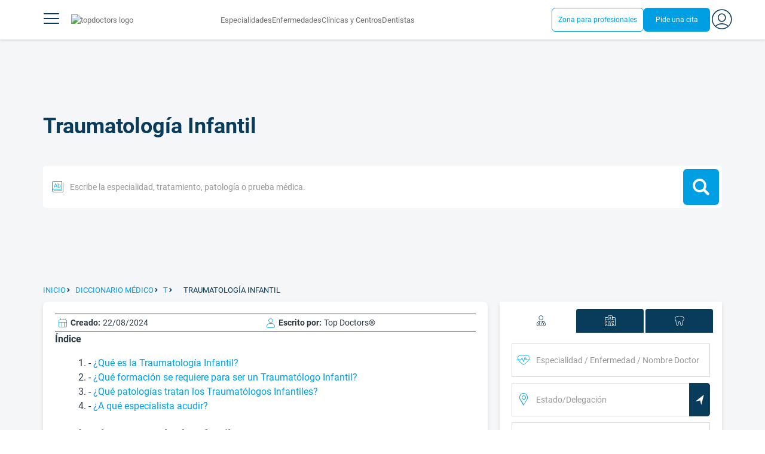

--- FILE ---
content_type: text/html;charset=utf-8
request_url: https://www.topdoctors.mx/diccionario-medico/traumatologia-infantil-tratamiento/
body_size: 94992
content:
<!DOCTYPE html><html  lang="es-MX" dir="ltr"><head><meta charset="utf-8"><meta name="viewport" content="width=device-width, initial-scale=1.0, maximum-scale=1.0, user-scalable=no"><title>Traumatología Infantil: qué es, síntomas y tratamiento | Top Doctors</title><link rel="preconnect" href="https://consent.cookiebot.com"><link rel="preconnect" href="https://www.googletagmanager.com"><style>html{box-sizing:border-box}body,html{font-family:inherit;font-size:16px;touch-action:pan-y}body,button,html,input,select,textarea{font-family:Roboto,sans-serif}*,:after,:before{box-sizing:inherit}body{color:var(--td-greyDarker);line-height:1.5;margin:0;scrollbar-color:var(--td-light) var(--td-grey)}body,dd,figure,h1,h2,h3,h4,h5,hr,html,iframe,li,ol,p,pre,textarea,ul{margin:0;padding:0}body::-webkit-scrollbar{width:11px}body::-webkit-scrollbar-track{background:var(--td-grey)}body::-webkit-scrollbar-thumb{background-color:var(--td-light);border:3px solid var(--td-grey);border-radius:6px}.layout-main{background-color:var(--td-lighter)}hr{border:initial;border-color:initial;border-top:1px solid var(--td-burgerBg)!important;height:1px;margin:1.5rem 0}hr.is-light{border-top:1px solid var(--td-grey)!important}ol{padding-left:.75rem}ol li{list-style-position:outside;list-style-type:decimal;margin-left:.75rem}ul{list-style-type:none;margin-block-end:0;margin-block-start:0;margin-inline-end:0;margin-inline-start:0;padding-inline-start:0}button,input,select,textarea{font:inherit;margin:0}textarea{max-width:100%;min-width:100%;resize:vertical}a{color:var(--td-info);cursor:pointer;text-decoration:none}a:hover{color:var(--td-info-lighten-10)}p{font-size:.875rem}h1,h2,h3,h4,h5,h6,p{margin-block-end:0;margin-block-start:0}h1,h2,h3,h4,h5,h6{font-weight:var(--td-weight-regular)}strong{color:inherit;font-weight:700}small{font-size:.8rem}span:hover{background-color:transparent}.is-slide{overflow-x:auto}.overflow-hidden{overflow:hidden}.overflow-y-hidden{overflow-y:hidden}.overflow-x-hidden{overflow-x:hidden}.overflow-x-visible{overflow-x:visible}.is-truncated{display:inline-block}.is-ellipsis,.is-truncated{overflow:hidden;text-overflow:ellipsis;white-space:nowrap}.no-ellipsis{overflow:unset!important;text-overflow:unset!important;white-space:normal!important}.line-clamp-1{-webkit-line-clamp:1;line-clamp:1}.line-clamp-1,.line-clamp-2{display:-webkit-box;-webkit-box-orient:vertical;overflow:hidden}.line-clamp-2{-webkit-line-clamp:2;line-clamp:2}.line-clamp-3{-webkit-line-clamp:3;line-clamp:3}.line-clamp-3,.line-clamp-4{display:-webkit-box;-webkit-box-orient:vertical;overflow:hidden}.line-clamp-4{-webkit-line-clamp:4;line-clamp:4}.is-underlined{text-decoration:underline;text-underline-position:under}.is-uppercase{text-transform:uppercase}.has-text-centered{text-align:center}.has-text-left{text-align:left}.has-text-right{text-align:right}.has-text-justified{text-align:justify}.has-text-weight-light{font-weight:300!important}.has-text-weight-normal{font-weight:400!important}.has-text-weight-semibold{font-weight:600!important}.has-text-weight-bold{font-weight:700!important}.has-text-primary{color:var(--td-primary)!important}.has-text-info{color:var(--td-info)!important}.has-text-warning{color:var(--td-warning)!important}.has-text-white{color:var(--td-white)!important}.has-text-grey{color:var(--td-grey)!important}.has-text-grey-light{color:var(--td-greyLight)!important}.has-text-grey-normal{color:#859aa2;line-height:1.2rem}.has-text-grey-medium{color:var(--td-greyMedium)!important}.has-text-grey-dark{color:var(--td-greyDark)!important}.has-text-grey-darker{color:var(--td-greyDarker)!important}.has-text-green-light{color:var(--td-lightGreen)}.has-text-warning-alt{color:var(--td-warning-alt)!important}.has-text-success{color:var(--td-success)!important}.has-text-danger{color:var(--td-danger)!important}.has-text-blue-gradient{background:-webkit-linear-gradient(var(--td-primary),var(--td-info));-webkit-background-clip:text;background-clip:text;-webkit-text-fill-color:transparent}.white-space-normal{white-space:normal}.is-capitalize:first-letter{text-transform:uppercase}.is-capitalize-all{text-transform:capitalize}.text-with-icon{align-items:center;display:inline-flex;gap:.5rem}.word-break{word-break:break-word}.is-size-1{font-size:var(--td-size-1)!important}.is-size-2{font-size:var(--td-size-2)!important}.is-size-3{font-size:var(--td-size-3)!important}.is-size-4{font-size:var(--td-size-4)!important}.is-size-5{font-size:var(--td-size-5)!important}.is-size-6{font-size:var(--td-size-6)!important}.is-size-7{font-size:var(--td-size-7)!important}.is-size-8{font-size:var(--td-size-8)!important}.is-size-9{font-size:var(--td-size-9)!important}.is-size-10{font-size:var(--td-size-10)!important}.is-size-base{font-size:var(--td-font-base)}@media screen and (max-width:768px){.is-size-1-mobile{font-size:var(--td-size-1)!important}.is-size-2-mobile{font-size:var(--td-size-2)!important}.is-size-3-mobile{font-size:var(--td-size-3)!important}.is-size-4-mobile{font-size:var(--td-size-4)!important}.is-size-5-mobile{font-size:var(--td-size-5)!important}.is-size-6-mobile{font-size:var(--td-size-6)!important}.is-size-7-mobile{font-size:var(--td-size-7)!important}.is-size-8-mobile{font-size:var(--td-size-8)!important}.is-size-9-mobile{font-size:var(--td-size-9)!important}.is-size-10-mobile{font-size:var(--td-size-10)!important}}@media print,screen and (min-width:769px){.is-size-1-tablet{font-size:var(--td-size-1)!important}.is-size-2-tablet{font-size:var(--td-size-2)!important}.is-size-3-tablet{font-size:var(--td-size-3)!important}.is-size-4-tablet{font-size:var(--td-size-4)!important}.is-size-5-tablet{font-size:var(--td-size-5)!important}.is-size-6-tablet{font-size:var(--td-size-6)!important}.is-size-7-tablet{font-size:var(--td-size-7)!important}.is-size-8-tablet{font-size:var(--td-size-8)!important}.is-size-9-tablet{font-size:var(--td-size-9)!important}.is-size-10-tablet{font-size:var(--td-size-10)!important}}@media screen and (max-width:1023px){.is-size-1-touch{font-size:var(--td-size-1)!important;line-height:4.7rem}.is-size-2-touch{font-size:var(--td-size-2)!important;line-height:3.3rem}.is-size-3-touch{font-size:var(--td-size-3)!important;line-height:2.8rem}.is-size-4-touch{font-size:var(--td-size-4)!important;line-height:2.2rem}.is-size-5-touch{font-size:var(--td-size-5)!important;line-height:1.875rem}.is-size-6-touch{font-size:var(--td-size-6)!important;line-height:1.5rem}.is-size-7-touch{font-size:var(--td-size-7)!important;line-height:1.4rem}.is-size-8-touch{font-size:var(--td-size-8)!important;line-height:1.25rem}.is-size-9-touch{font-size:var(--td-size-9)!important;line-height:1.09rem}.is-size-10-touch{font-size:var(--td-size-10)!important;line-height:.94rem}}@media screen and (min-width:1024px){.is-size-1-desktop{font-size:var(--td-size-1)!important}.is-size-2-desktop{font-size:var(--td-size-2)!important}.is-size-3-desktop{font-size:var(--td-size-3)!important}.is-size-4-desktop{font-size:var(--td-size-4)!important}.is-size-5-desktop{font-size:var(--td-size-5)!important}.is-size-6-desktop{font-size:var(--td-size-6)!important}.is-size-7-desktop{font-size:var(--td-size-7)!important}.is-size-8-desktop{font-size:var(--td-size-8)!important}.is-size-9-desktop{font-size:var(--td-size-9)!important}.is-size-10-desktop{font-size:var(--td-size-10)!important}}@media screen and (min-width:1216px){.is-size-1-widescreen{font-size:var(--td-size-1)!important}.is-size-2-widescreen{font-size:var(--td-size-2)!important}.is-size-3-widescreen{font-size:var(--td-size-3)!important}.is-size-4-widescreen{font-size:var(--td-size-4)!important}.is-size-5-widescreen{font-size:var(--td-size-5)!important}.is-size-6-widescreen{font-size:var(--td-size-6)!important}.is-size-7-widescreen{font-size:var(--td-size-7)!important}.is-size-8-widescreen{font-size:var(--td-size-8)!important}.is-size-9-widescreen{font-size:var(--td-size-9)!important}.is-size-10-widescreen{font-size:var(--td-size-10)!important}}@media screen and (min-width:1408px){.is-size-1-fullhd{font-size:var(--td-size-1)!important}.is-size-2-fullhd{font-size:var(--td-size-2)!important}.is-size-3-fullhd{font-size:var(--td-size-3)!important}.is-size-4-fullhd{font-size:var(--td-size-4)!important}.is-size-5-fullhd{font-size:var(--td-size-5)!important}.is-size-6-fullhd{font-size:var(--td-size-6)!important}.is-size-7-fullhd{font-size:var(--td-size-7)!important}.is-size-8-fullhd{font-size:var(--td-size-8)!important}.is-size-9-fullhd{font-size:var(--td-size-9)!important}.is-size-10-fullhd{font-size:var(--td-size-10)!important}}.is-large{font-size:var(--td-font-large)}.is-relative{position:relative}@media screen and (max-width:768px){.is-hidden-mobile,.is-hidden-tablet,.is-hidden-touch{display:none}}.is-hidden{display:none}.is-block{display:block}.is-rounded{border-radius:50%}.is-radius-small{border-radius:4px}.is-radius-medium{border-radius:6px}.has-cursor-pointer{cursor:pointer}.is-fullheight{height:100%}.is-fullwidth{width:100%}.is-clickable{cursor:pointer;pointer-events:auto!important}.is-absolute{position:absolute}@font-face{font-display:swap;font-family:Roboto;font-style:normal;font-weight:300;src:url(/fonts/Roboto-Light.woff2) format("woff2")}@font-face{font-display:swap;font-family:Roboto;font-style:normal;font-weight:500;src:url(/fonts/Roboto-Regular.woff2) format("woff2")}@font-face{font-display:swap;font-family:Roboto;font-style:normal;font-weight:700;src:url(/fonts/Roboto-Bold.woff2) format("woff2")}@font-face{font-display:block;font-family:td-font-icons;font-style:normal;font-weight:400;src:url(/fonts/icomoon.woff2) format("woff2")}[class*=" td-icon-"],[class^=td-icon-]{font-family:td-font-icons!important;speak:none;font-display:"swap";font-style:normal;font-variant:normal;font-weight:400;line-height:1;text-transform:none;-webkit-font-smoothing:antialiased;-moz-osx-font-smoothing:grayscale}.td-icon-xxxsmall{font-size:.8rem!important}.td-icon-xxsmall{font-size:1rem!important}.td-icon-xsmall{font-size:1.5rem!important}.td-icon-small{font-size:2rem!important}.td-icon-medium{font-size:2.5rem!important}.td-icon-big{font-size:3rem!important}.td-icon-bigger{font-size:4rem!important}.td-icon-xl{font-size:5rem!important}.td-icon-xxl{font-size:6rem!important}.td-icon-stack-container{display:inline-block;height:2em;line-height:2em;position:relative;vertical-align:middle;width:2em}.td-icon-stack{height:100%;left:0;position:absolute;text-align:center;width:100%}.td-icon-inverse{color:#fff}.td-icon-filled-add:before{content:""}.td-icon-filled-add-user:before{content:""}.td-icon-filled-alphabet:before{content:""}.td-icon-filled-apple:before{content:""}.td-icon-filled-apple-bubble:before{content:""}.td-icon-filled-calendar:before{content:""}.td-icon-filled-arrow-left:before{content:""}.td-icon-filled-arrow-right:before{content:""}.td-icon-filled-article:before{content:""}.td-icon-filled-asistant:before{content:""}.td-icon-filled-assistencial:before{content:""}.td-icon-filled-asterisk:before{content:""}.td-icon-filled-avatar:before{content:""}.td-icon-filled-blood:before{content:""}.td-icon-filled-burger:before{content:""}.td-icon-filled-cardio:before{content:""}.td-icon-filled-caret-down:before{content:""}.td-icon-filled-caret-left:before{content:""}.td-icon-filled-caret-left-bubble:before{content:""}.td-icon-filled-caret-right:before{content:""}.td-icon-filled-caret-right-bubble:before{content:""}.td-icon-filled-caret-up:before{content:""}.td-icon-filled-caret-up-bubble:before{content:""}.td-icon-filled-cart:before{content:""}.td-icon-filled-check:before{content:""}.td-icon-filled-check-bubble:before{content:""}.td-icon-filled-chevron-down:before{content:""}.td-icon-filled-chevron-down-bubble:before{content:""}.td-icon-filled-chevron-left-bold:before{content:""}.td-icon-filled-chevron-left-bubble:before{content:""}.td-icon-filled-chevron-right-bold:before{content:""}.td-icon-filled-chevron-right-bubble:before{content:""}.td-icon-filled-chevron-up:before{content:""}.td-icon-filled-chevron-up-bubble:before{content:""}.td-icon-filled-chrome:before{content:""}.td-icon-filled-chrome-bubble:before{content:""}.td-icon-filled-circle-pharmacy:before{content:""}.td-icon-filled-clock:before{content:""}.td-icon-filled-close:before{content:""}.td-icon-filled-coins:before{content:""}.td-icon-filled-copiar:before{content:""}.td-icon-filled-cv:before{content:""}.td-icon-filled-data:before{content:""}.td-icon-filled-dialogue:before{content:""}.td-icon-filled-dictionary:before{content:""}.td-icon-filled-doctor:before{content:""}.td-icon-filled-doctor-avatar:before{content:""}.td-icon-filled-down-bubble:before{content:""}.td-icon-filled-download:before{content:""}.td-icon-filled-downloads:before{content:""}.td-icon-filled-expert:before{content:""}.td-icon-filled-expert-bubble:before{content:""}.td-icon-filled-explorer:before{content:""}.td-icon-filled-explorer-bubble:before{content:""}.td-icon-filled-facebook:before{content:""}.td-icon-filled-facebook-bubble:before{content:""}.td-icon-filled-favourite:before{content:""}.td-icon-filled-firefox:before{content:""}.td-icon-filled-firefox-bubble:before{content:""}.td-icon-filled-fullcircle:before{content:""}.td-icon-filled-funnel:before{content:""}.td-icon-filled-gallery:before{content:""}.td-icon-filled-geolocation:before{content:""}.td-icon-filled-googleplay:before{content:""}.td-icon-filled-googleplay-bubble:before{content:""}.td-icon-filled-hide:before{content:""}.td-icon-filled-home:before{content:""}.td-icon-filled-info:before{content:""}.td-icon-filled-info-bubble:before{content:""}.td-icon-filled-instagram:before{content:""}.td-icon-filled-instagram-bubble:before{content:""}.td-icon-filled-insurance:before{content:""}.td-icon-filled-insurance-saudi:before{content:""}.td-icon-filled-key:before{content:""}.td-icon-filled-left-quotes:before{content:""}.td-icon-filled-less:before{content:""}.td-icon-filled-linkedin:before{content:""}.td-icon-filled-linkedin-bubble:before{content:""}.td-icon-filled-location:before{content:""}.td-icon-filled-location-full:before{content:""}.td-icon-filled-lock:before{content:""}.td-icon-filled-mail:before{content:""}.td-icon-filled-mail-bubble:before{content:""}.td-icon-filled-menu:before{content:""}.td-icon-filled-microphone:before{content:""}.td-icon-filled-offer:before{content:""}.td-icon-filled-open-pharmacy:before{content:""}.td-icon-filled-opera:before{content:""}.td-icon-filled-opera-bubble:before{content:""}.td-icon-filled-patient:before{content:""}.td-icon-filled-patients:before{content:""}.td-icon-filled-pharmacy:before{content:""}.td-icon-filled--pharmacy:before{content:""}.td-icon-filled-pharmacy24:before{content:""}.td-icon-filled-photo:before{content:""}.td-icon-filled-pinterest:before{content:""}.td-icon-filled-pinterest-bubble:before{content:""}.td-icon-filled-question:before{content:""}.td-icon-filled-question-bubble:before{content:""}.td-icon-filled-right-quotes:before{content:""}.td-icon-filled-riyal-saudi:before{content:""}.td-icon-filled-safari:before{content:""}.td-icon-filled-safari-bubble:before{content:""}.td-icon-filled-search:before{content:""}.td-icon-filled-search-bubble:before{content:""}.td-icon-filled-share:before{content:""}.td-icon-filled-shop:before{content:""}.td-icon-filled-show:before{content:""}.td-icon-filled-skin:before{content:""}.td-icon-filled-sport:before{content:""}.td-icon-filled-star-empty:before{content:""}.td-icon-filled-star-full:before{content:""}.td-icon-filled-star-middle:before{content:""}.td-icon-filled-teaching:before{content:""}.td-icon-filled-telemedicine:before{content:""}.td-icon-filled-telephone:before{content:""}.td-icon-filled-telephone-bubble:before{content:""}.td-icon-filled-tooth:before{content:""}.td-icon-filled-topdoctors:before{content:""}.td-icon-filled-alert:before{content:""}.td-icon-filled-treatment:before{content:""}.td-icon-filled-upload:before{content:""}.td-icon-filled-video:before{content:""}.td-icon-filled-vimeo:before{content:""}.td-icon-filled-vimeo-bubble:before{content:""}.td-icon-filled-country:before{content:""}.td-icon-filled-whatsapp:before{content:""}.td-icon-filled-whatsapp-bubble:before{content:""}.td-icon-filled-youtube:before{content:""}.td-icon-filled-youtube-bubble:before{content:""}.td-icon-outline-add-user:before{content:""}.td-icon-outline-alert:before{content:""}.td-icon-outline-alphabet:before{content:""}.td-icon-outline-appoinment:before{content:""}.td-icon-outline-appointment-ended:before{content:""}.td-icon-outline-appointment-type:before{content:""}.td-icon-outline-article:before{content:""}.td-icon-outline-assitencial:before{content:""}.td-icon-outline-attach:before{content:""}.td-icon-outline-avatar:before{content:""}.td-icon-outline-award:before{content:""}.td-icon-outline-billing:before{content:""}.td-icon-outline-billing-screen:before{content:""}.td-icon-outline-billing-time:before{content:""}.td-icon-outline-blog:before{content:""}.td-icon-outline-building:before{content:""}.td-icon-outline-bus:before{content:""}.td-icon-outline-calendar:before{content:""}.td-icon-outline-calendar-blank:before{content:""}.td-icon-outline-calendar-blank-multi:before{content:""}.td-icon-outline-calendar-check:before{content:""}.td-icon-outline-calendar-hour:before{content:""}.td-icon-outline-calendar-month:before{content:""}.td-icon-outline-calendar-week:before{content:""}.td-icon-outline-calendar-year:before{content:""}.td-icon-outline-call:before{content:""}.td-icon-outline-cancel:before{content:""}.td-icon-outline-car:before{content:""}.td-icon-outline-cardio:before{content:""}.td-icon-outline-cart:before{content:""}.td-icon-outline-center:before{content:""}.td-icon-outline-certificates:before{content:""}.td-icon-outline-check:before{content:""}.td-icon-outline-city:before{content:""}.td-icon-outline-clock:before{content:""}.td-icon-outline-cloud:before{content:""}.td-icon-outline-comment:before{content:""}.td-icon-outline-communication:before{content:""}.td-icon-outline-conference:before{content:""}.td-icon-outline-configuration:before{content:""}.td-icon-outline-connection:before{content:""}.td-icon-outline-country:before{content:""}.td-icon-outline-cv:before{content:""}.td-icon-outline-data:before{content:""}.td-icon-outline-delivery:before{content:""}.td-icon-outline-dentist:before{content:""}.td-icon-outline-dialogue:before{content:""}.td-icon-outline-dialogue-alert:before{content:""}.td-icon-outline-dictionary:before{content:""}.td-icon-outline-doctor:before{content:""}.td-icon-outline-doctor-file:before{content:""}.td-icon-outline-doctor-id:before{content:""}.td-icon-outline-document:before{content:""}.td-icon-outline-dollar:before{content:""}.td-icon-outline-download:before{content:""}.td-icon-outline-edit:before{content:""}.td-icon-outline-euro:before{content:""}.td-icon-outline-event:before{content:""}.td-icon-outline-external-link:before{content:""}.td-icon-outline-favourites:before{content:""}.td-icon-outline-female:before{content:""}.td-icon-outline-filters:before{content:""}.td-icon-outline-finger-print:before{content:""}.td-icon-outline-flag:before{content:""}.td-icon-outline-funnel:before{content:""}.td-icon-outline-gender:before{content:""}.td-icon-outline-geolocation:before{content:""}.td-icon-outline-go-back:before{content:""}.td-icon-outline-help:before{content:""}.td-icon-outline-history:before{content:""}.td-icon-outline-home:before{content:""}.td-icon-outline-illness:before{content:""}.td-icon-outline-image:before{content:""}.td-icon-outline-insurance:before{content:""}.td-icon-outline-insurance-saudi:before{content:""}.td-icon-outline-key:before{content:""}.td-icon-outline-kid:before{content:""}.td-icon-outline-laboratory:before{content:""}.td-icon-outline-like:before{content:""}.td-icon-outline-list:before{content:""}.td-icon-outline-location:before{content:""}.td-icon-outline-lock:before{content:""}.td-icon-outline-logout:before{content:""}.td-icon-outline-mail:before{content:""}.td-icon-outline-male:before{content:""}.td-icon-outline-man:before{content:""}.td-icon-outline-map:before{content:""}.td-icon-outline-marketing:before{content:""}.td-icon-outline-messaging:before{content:""}.td-icon-outline-more:before{content:""}.td-icon-outline-next:before{content:""}.td-icon-outline-nopay:before{content:""}.td-icon-outline-notification:before{content:""}.td-icon-outline-offer:before{content:""}.td-icon-outline-organize:before{content:""}.td-icon-outline-patient:before{content:""}.td-icon-outline-patients:before{content:""}.td-icon-outline-payment:before{content:""}.td-icon-outline-pending:before{content:""}.td-icon-outline-pharmacy:before{content:""}.td-icon-outline-photo:before{content:""}.td-icon-outline-plan:before{content:""}.td-icon-outline-pound:before{content:""}.td-icon-outline-print:before{content:""}.td-icon-outline-private-companies:before{content:""}.td-icon-outline-coins:before{content:""}.td-icon-outline-coins-slash:before{content:""}.td-icon-outline-profile:before{content:""}.td-icon-outline-prohibited:before{content:""}.td-icon-outline-public-organitzation:before{content:""}.td-icon-outline-question:before{content:""}.td-icon-outline-rating:before{content:""}.td-icon-outline-ratings-management:before{content:""}.td-icon-outline-refresh:before{content:""}.td-icon-outline-reset:before{content:""}.td-icon-outline-riyal-saudi:before{content:""}.td-icon-outline-search:before{content:""}.td-icon-outline-security:before{content:""}.td-icon-outline-share:before{content:""}.td-icon-outline-shop:before{content:""}.td-icon-outline-smartphone:before{content:""}.td-icon-outline-sound:before{content:""}.td-icon-outline-specialty:before{content:""}.td-icon-outline-state:before{content:""}.td-icon-outline-statics-02:before{content:""}.td-icon-outline-statics-03:before{content:""}.td-icon-outline-statistics-01:before{content:""}.td-icon-outline-stop:before{content:""}.td-icon-outline-structure:before{content:""}.td-icon-outline-switch:before{content:""}.td-icon-outline-symtptom:before{content:""}.td-icon-outline-tags:before{content:""}.td-icon-outline-target:before{content:""}.td-icon-outline-teaching:before{content:""}.td-icon-outline-telemedicine:before{content:""}.td-icon-outline-test:before{content:""}.td-icon-outline-topfarma:before{content:""}.td-icon-outline-treatment:before{content:""}.td-icon-outline-triangle-alert:before{content:""}.td-icon-outline-upload:before{content:""}.td-icon-outline-video:before{content:""}.td-icon-outline-videoconference:before{content:""}.td-icon-outline-waittingroom:before{content:""}.td-icon-outline-wearable:before{content:""}.td-icon-outline-woman:before{content:""}.td-icon-outline-zoom:before{content:""}.td-icon-outline-zoomout:before{content:""}.td-icon-staticpage-article:before{content:""}.td-icon-staticpage-dictionary:before{content:""}.td-icon-staticpage-doctor:before{content:""}.td-icon-staticpage-symptom:before{content:""}.td-icon-stepper-checked:before{content:""}.td-icon-stepper-confirmed:before{content:""}.td-icon-stepper-data:before{content:""}.td-icon-stepper-details:before{content:""}.td-icon-stepper-insurance:before{content:""}.td-icon-stepper-location:before{content:""}.td-icon-stepper-profile:before{content:""}.td-icon-stepper-search:before{content:""}.td-icon-stepper-specialty:before{content:""}.td-icon-filled-spotify-bubble:before{content:"";padding:0 2px}.td-icon-filled-twitter-bubble:before{content:"";transform:scale(.9)}.td-icon-filled-chevron-left:before{content:""}.td-icon-filled-chevron-right:before{content:""}.td-icon-filled-chevron-up:before{content:""}.td-icon-filled-chevron-down:before{content:""}.container{flex-grow:1;margin:0 auto;position:relative;width:100%}.container.is-fluid{max-width:none!important;padding-left:32px;padding-right:32px;width:100%}.container.is-max-tablet{max-width:705px}@media screen and (min-width:1024px){.container{max-width:960px}}@media screen and (max-width:1215px){.container.is-widescreen:not(.is-max-tablet):not(.is-max-desktop){max-width:1152px}}@media screen and (max-width:1407px){.container.is-fullhd:not(.is-max-tablet):not(.is-max-desktop):not(.is-max-widescreen){max-width:1344px}}@media screen and (min-width:1216px){.container:not(.is-max-tablet):not(.is-max-desktop){max-width:1152px}}@media screen and (min-width:1408px){.container:not(.is-max-tablet):not(.is-max-desktop):not(.is-max-widescreen){max-width:1344px}}@media screen and (max-width:767px){.container{max-width:100%!important;padding:0 var(--td-mobile-container-padding);width:100%!important}}@media screen and (min-width:928px){.container{max-width:864px!important}}@media screen and (min-width:1106px){.container{max-width:1042px!important}}@media screen and (min-width:1200px){.container{max-width:1136px!important}}button{-webkit-appearance:none;-moz-appearance:none;appearance:none;color:inherit;font-family:inherit;font-size:1.25rem;font-size:1em;line-height:normal;margin:0;transition-duration:.3s;transition-property:background-color,border-color,color}button,button.no-btn{background:none;border:none;cursor:pointer;padding:0}button.no-btn{-webkit-appearance:none;outline:none}button.no-btn:active,button.no-btn:focus{outline:none}.button{align-items:center;border:1px solid;border-radius:6px;cursor:pointer;display:block;display:inline-flex;flex-wrap:nowrap;font-size:1rem;gap:.5rem;height:2.5rem;justify-content:center;line-height:1.5;padding:5px 20px;transition:.3s;white-space:nowrap}.button.no-border{border:none}.button.is-large{height:3.75rem}.button.is-rounded{border-radius:9999px}.button.has-chevron-right{position:relative}.button.has-chevron-right:after{content:"";font-display:"swap";font-family:td-font-icons;font-size:.7rem;position:relative}.button.has-chevron-right:hover:not(.is-info){border:1px solid transparent!important}.button.has-chevron-left,.button.has-chevron-right:not(.is-info){border:1px solid transparent}.button.has-chevron-left{position:relative}.button.has-chevron-left:before{content:"";font-display:"swap";font-family:td-font-icons;font-size:.7rem;position:relative}.button.has-chevron-left:hover:not(.is-info){border:1px solid transparent!important}.button.has-chevron-left:not(.is-info){border:1px solid transparent}.button.is-xsmall{font-size:.8rem;height:25px}.button.is-small{border-radius:3px}.button.is-black{background-color:var(--td-black);color:var(--td-white)}.button.has-background-white:hover{background-color:var(--td-paperLight)}.button.is-primary{background-color:var(--td-primary);color:var(--td-white)}.button.is-warning{background-color:var(--td-warning);color:var(--td-white)}.button.is-info{background-color:var(--td-info);border:none;color:var(--td-white)}.button.is-info:hover{background-color:var(--td-primaryLight)}.button.is-danger{background-color:var(--td-danger);border:none;color:var(--td-white)}.button.is-danger:hover{background-color:var(--td-dangerDark)}.button.is-info[disabled]{background-color:var(--td-primaryDisabled)}.button.is-gradient-blue-turquoise{background:linear-gradient(to right,var(--td-info) 0,#31d3de 100%);border:none;color:#fff;font-size:.75rem;transition:none}.button.is-gradient-blue-turquoise:hover{background:var(--td-primaryLight)}.button.is-gradient-blue-turquoise[disabled]{background:var(--td-primaryDisabled)}.button.is-primary{color:#fff}.button.is-primary-light{background-color:var(--td-primaryLight);border-color:transparent;color:#fff}.button.is-primary-light:hover{background-color:var(--td-primaryRegular)}.button.is-primary-light[disabled]{background-color:var(--td-primaryDisabled)}.button.is-success{background-color:var(--td-success);color:#fff}.button.is-success:hover{background-color:var(--td-darkGreen)}.button.is-outlined{border:1px solid}.button.is-outlined.is-info{border-color:var(--td-info)}.button.is-outlined.is-awards{border-color:var(--td-awardGold);color:var(--td-awardGold)!important}.button.is-outlined:not(:hover){background-color:#fff!important;color:var(--td-info)}.button.is-outlined.is-info:hover{background-color:#fff;border-color:var(--td-primaryLight);border:1px solid var(--td-primaryLight);color:var(--td-primaryLight)}.button.is-outlined.is-awards:hover{color:var(--td-white)!important}.button.is-outlined.is-info[disabled]{background-color:#fff;border-color:var(--td-primaryDisabled);color:var(--td-primaryDisabled)}.button.is-outlined.is-info:active,.button.is-outlined.is-info:focus{color:var(--td-info)!important}.button.is-note{border-color:var(--td-info);color:var(--td-info);height:auto;padding:.25rem 1rem}.button.is-note:hover{background:var(--td-info);color:#fff}.button.is-note:hover a{color:#fff}a.has-icon,button.has-icon{display:inline-block!important;overflow:visible;padding:20px}.dropdown .dropdown-trigger .button{color:var(--td-greyDark)}@media screen and (max-width:768px){.button.fix-height{height:100%!important;white-space:inherit}}@media screen and (min-width:1441px){.button.is-large{font-size:1.3rem}}.button.is-loading{filter:grayscale(.7);pointer-events:none;position:relative}.button.is-loading:after{animation:spin .8s linear infinite;border:2px solid var(--td-grey);border-radius:50%;border-top-color:var(--td-primary);content:"";height:1rem;width:1rem}@keyframes spin{0%{transform:rotate(0)}to{transform:rotate(1turn)}}.main-title{line-height:50px}.main-title-1{color:var(--td-primary);font-size:2.625rem;font-weight:700}@media screen and (max-width:768px){.main-title-1{font-size:1.75rem}}.main-title-2{color:var(--td-primary);font-size:2.25rem;font-weight:700;line-height:1.5}@media screen and (max-width:768px){.main-title-2{font-size:1.5rem}}.main-title-3{color:var(--td-primary);font-size:1.75rem;font-weight:300}.main-title-4{font-size:1.5rem}.main-title-4,.main-title-5{color:var(--td-primary);font-weight:400}.main-title-5{font-size:1.25rem}.paragraph-title{color:var(--td-primary);font-size:1.25rem;font-weight:700}.paragraph-title-small{color:var(--td-primary);font-size:1rem;font-weight:700}.paragraph-big{color:var(--td-greyDarker);font-size:1.125rem;font-weight:300}.paragraph-normal{font-size:.875rem}.paragraph-normal,.paragraph-small{color:var(--td-greyDarker);font-weight:400}.paragraph-small{font-size:.75rem}@media(min-width:0px)and (max-width:768px){.main-title-3{font-size:1.25rem;line-height:1}}@media(min-width:0px)and (max-width:575px){.title{font-size:1.75rem}}.title{font-weight:700;line-height:1.125}.title.is-1{font-size:3rem}.title.is-2{font-size:2.5rem}.title.is-3{font-size:2rem}.title.is-4{font-size:1.5rem}.title.is-5{font-size:1.25rem}.title.is-6{font-size:1rem}.profile-title-1{color:var(--td-primary)}.profile-title-1,.profile-title-2{font-size:1rem;font-weight:700;margin-bottom:10px}.profile-title-2{color:var(--td-greyDarker)}.profile-title-3{color:var(--td-primary);font-size:1rem;margin-bottom:10px;width:100%}img{height:auto;max-width:100%}.img-cover{-o-object-fit:cover;object-fit:cover}.img-contain{-o-object-fit:contain;object-fit:contain}.img-position-bottom{-o-object-position:bottom;object-position:bottom}.card{background-color:var(--td-white);border-radius:8px;box-shadow:0 3px 6px #0000001a;color:var(--td-greyDarker);overflow:hidden;padding:.75rem}a:has(.card) .card:hover{outline:1px solid var(--td-info)}.card--big{border-radius:12px}.box{background-color:var(--td-white);border-radius:6px;box-shadow:none}.alert-box{background-color:var(--td-paperOrange);border:1px solid var(--td-warning);border-radius:3px;padding:.25rem .5rem}.alert-box--icon{align-items:center;display:flex;gap:.5rem}.alert-box--icon i{color:var(--td-warning)}.rounded-box{border-radius:50px;padding:.25rem .5rem}.rounded-box,.warning-light-box{background-color:var(--td-lighter)}.warning-light-box{color:var(--td-primary);padding:1.5rem}.warning-light-box--icon{align-items:center;display:flex;gap:.5rem;justify-content:center}.warning-light-box--icon i{color:var(--td-primary)}.control{box-sizing:border-box;clear:both;font-size:var(--td-font-base);position:relative;text-align:inherit}.control.has-icons-left{align-items:center;display:flex;flex-direction:row;width:100%}.control .input{width:100%}.control.has-icons-left i{align-items:center;display:flex;justify-content:center;left:0;position:absolute;width:2.5rem}.control .input{font-size:var(--td-size-8)}.control.has-icons-left .icon{height:100%;width:40px}.control.has-icons-left .input{padding-left:2.5rem}.control.has-addons .button:first-child,.control.has-addons .input:first-child,.control.has-addons .select select:first-child,.control.has-addons .select:first-child,.control.has-addons .textarea:first-child{border-radius:var(--td-radius) 0 0 var(--td-radius)}.control.has-addons .button.is-expanded,.control.has-addons .input.is-expanded,.control.has-addons .is-expanded.textarea,.control.has-addons .select.is-expanded{border-radius:inherit}.control.has-addons .button,.control.has-addons .input,.control.has-addons .select,.control.has-addons .textarea{border-radius:0}.control.has-addons .button:last-child,.control.has-addons .input:last-child,.control.has-addons .select:last-child,.control.has-addons .textarea:last-child{border-radius:var(--td-radius)}.input,input{background-color:var(--td-white);font-size:.9rem!important}.input.is-active,.input.is-focused,.input:active,.input:focus,.is-focused,.textarea.is-active,.textarea.is-focused,.textarea:active,.textarea:focus{box-shadow:0 0 0 .125em #009bde40!important;outline:1px solid var(--td-info)!important}.input,input{border:1px solid var(--td-greyLight);color:var(--td-greyDarker)}.input--box{height:48px;padding:12px}.input::-moz-placeholder,input::-moz-placeholder{color:var(--td-greyMedium-darken-10)!important;opacity:1}.input::placeholder,input::placeholder{color:var(--td-greyMedium-darken-10)!important;opacity:1}.input:hover,input:focus,textarea:focus{border-color:var(--td-info);outline:none}@supports (-webkit-touch-callout:none){input{font-size:16px!important}}:root{--spacing-1:10px;--spacing-2:20px;--spacing-3:30px;--spacing-4:40px;--spacing-5:50px;--spacing-6:60px;--spacing-7:70px}.ma-auto,.my-auto{margin:auto!important}.pa-0{padding:0!important}.ma-0{margin:0!important}.mx-auto{margin-left:auto!important;margin-right:auto!important}.mt-auto{margin-top:auto!important}.mb-auto{margin-bottom:auto!important}.ml-auto{margin-left:auto!important}.mr-auto{margin-right:auto!important}.mt-0{margin-top:0!important}.pt-0{padding-top:0!important}.mr-0{margin-right:0!important}.pr-0{padding-right:0!important}.mb-0{margin-bottom:0!important}.pb-0{padding-bottom:0!important}.ml-0{margin-left:0!important}.pl-0{padding-left:0!important}.mt-1{margin-top:var(--spacing-1)!important}.mb-1{margin-bottom:var(--spacing-1)!important}.ml-1{margin-left:var(--spacing-1)!important}.mr-1{margin-right:var(--spacing-1)!important}.ma-1{margin:var(--spacing-1)!important}.pt-1{padding-top:var(--spacing-1)!important}.pb-1{padding-bottom:var(--spacing-1)!important}.pl-1{padding-left:var(--spacing-1)!important}.pr-1{padding-right:var(--spacing-1)!important}.pa-1{padding:var(--spacing-1)!important}.mt-2{margin-top:var(--spacing-2)!important}.mb-2{margin-bottom:var(--spacing-2)!important}.ml-2{margin-left:var(--spacing-2)!important}.mr-2{margin-right:var(--spacing-2)!important}.ma-2{margin:var(--spacing-2)!important}.pt-2{padding-top:var(--spacing-2)!important}.pb-2{padding-bottom:var(--spacing-2)!important}.pl-2{padding-left:var(--spacing-2)!important}.pr-2{padding-right:var(--spacing-2)!important}.pa-2{padding:var(--spacing-2)!important}.mt-3{margin-top:var(--spacing-3)!important}.mb-3{margin-bottom:var(--spacing-3)!important}.ml-3{margin-left:var(--spacing-3)!important}.mr-3{margin-right:var(--spacing-3)!important}.ma-3{margin:var(--spacing-3)!important}.pt-3{padding-top:var(--spacing-3)!important}.pb-3{padding-bottom:var(--spacing-3)!important}.pl-3{padding-left:var(--spacing-3)!important}.pr-3{padding-right:var(--spacing-3)!important}.pa-3{padding:var(--spacing-3)!important}.mt-4{margin-top:var(--spacing-4)!important}.mb-4{margin-bottom:var(--spacing-4)!important}.ml-4{margin-left:var(--spacing-4)!important}.mr-4{margin-right:var(--spacing-4)!important}.ma-4{margin:var(--spacing-4)!important}.pt-4{padding-top:var(--spacing-4)!important}.pb-4{padding-bottom:var(--spacing-4)!important}.pl-4{padding-left:var(--spacing-4)!important}.pr-4{padding-right:var(--spacing-4)!important}.pa-4{padding:var(--spacing-4)!important}.mt-5{margin-top:var(--spacing-5)!important}.mb-5{margin-bottom:var(--spacing-5)!important}.ml-5{margin-left:var(--spacing-5)!important}.mr-5{margin-right:var(--spacing-5)!important}.ma-5{margin:var(--spacing-5)!important}.pt-5{padding-top:var(--spacing-5)!important}.pb-5{padding-bottom:var(--spacing-5)!important}.pl-5{padding-left:var(--spacing-5)!important}.pr-5{padding-right:var(--spacing-5)!important}.pa-5{padding:var(--spacing-5)!important}.mt-6{margin-top:var(--spacing-6)!important}.mb-6{margin-bottom:var(--spacing-6)!important}.ml-6{margin-left:var(--spacing-6)!important}.mr-6{margin-right:var(--spacing-6)!important}.ma-6{margin:var(--spacing-6)!important}.pt-6{padding-top:var(--spacing-6)!important}.pb-6{padding-bottom:var(--spacing-6)!important}.pl-6{padding-left:var(--spacing-6)!important}.pr-6{padding-right:var(--spacing-6)!important}.pa-6{padding:var(--spacing-6)!important}.mt-7{margin-top:var(--spacing-7)!important}.mb-7{margin-bottom:var(--spacing-7)!important}.ml-7{margin-left:var(--spacing-7)!important}.mr-7{margin-right:var(--spacing-7)!important}.ma-7{margin:var(--spacing-7)!important}.pt-7{padding-top:var(--spacing-7)!important}.pb-7{padding-bottom:var(--spacing-7)!important}.pl-7{padding-left:var(--spacing-7)!important}.pr-7{padding-right:var(--spacing-7)!important}.pa-7{padding:var(--spacing-7)!important}.px-1{padding-left:var(--spacing-1)!important;padding-right:var(--spacing-1)!important}.px-2{padding-left:var(--spacing-2)!important;padding-right:var(--spacing-2)!important}.px-3{padding-left:var(--spacing-3)!important;padding-right:var(--spacing-3)!important}.px-4{padding-left:var(--spacing-4)!important;padding-right:var(--spacing-4)!important}.px-5{padding-left:var(--spacing-5)!important;padding-right:var(--spacing-5)!important}.px-6{padding-left:var(--spacing-6)!important;padding-right:var(--spacing-6)!important}.px-7{padding-left:var(--spacing-7)!important;padding-right:var(--spacing-7)!important}.py-1{padding-bottom:var(--spacing-1)!important;padding-top:var(--spacing-1)!important}.py-2{padding-bottom:var(--spacing-2)!important;padding-top:var(--spacing-2)!important}.py-3{padding-bottom:var(--spacing-3)!important;padding-top:var(--spacing-3)!important}.py-4{padding-bottom:var(--spacing-4)!important;padding-top:var(--spacing-4)!important}.py-5{padding-bottom:var(--spacing-5)!important;padding-top:var(--spacing-5)!important}.py-6{padding-bottom:var(--spacing-6)!important;padding-top:var(--spacing-6)!important}.py-7{padding-bottom:var(--spacing-7)!important;padding-top:var(--spacing-7)!important}.my-0{margin-bottom:0!important;margin-top:0!important}.my-1{margin-bottom:var(--spacing-1)!important;margin-top:var(--spacing-1)!important}.mx-2{margin-left:var(--spacing-2)!important;margin-right:var(--spacing-2)!important}.my-2{margin-bottom:var(--spacing-2)!important;margin-top:var(--spacing-2)!important}.mx-3{margin-left:var(--spacing-3)!important;margin-right:var(--spacing-3)!important}.my-3{margin-bottom:var(--spacing-3)!important;margin-top:var(--spacing-3)!important}.mx-4{margin-left:var(--spacing-4)!important;margin-right:var(--spacing-4)!important}.my-4{margin-bottom:var(--spacing-4)!important;margin-top:var(--spacing-4)!important}.mx-5{margin-left:var(--spacing-5)!important;margin-right:var(--spacing-5)!important}.my-5{margin-bottom:var(--spacing-5)!important;margin-top:var(--spacing-5)!important}.mx-6{margin-left:var(--spacing-6)!important;margin-right:var(--spacing-6)!important}.my-6{margin-bottom:var(--spacing-6)!important;margin-top:var(--spacing-6)!important}.mx-7{margin-left:var(--spacing-7)!important;margin-right:var(--spacing-7)!important}.my-7{margin-bottom:var(--spacing-7)!important;margin-top:var(--spacing-7)!important}.flex,.is-flex{display:flex!important}@media screen and (min-width:928px){.is-flex-desktop{display:flex}}.flex-1{flex:1}.flex-center{align-items:center;display:flex;justify-content:center}.flex-row{display:flex;flex-direction:row}.flex-column{display:flex;flex-direction:column}.flex-space-between,.is-justify-content-space-between{display:flex;justify-content:space-between}.flex-align-end{align-items:flex-end;display:flex}.flex-align-center{align-items:center;display:flex}.flex-align-start{align-items:flex-start;display:flex}.flex-justify-center{display:flex;justify-content:center}.flex-justify-end{display:flex;justify-content:flex-end}.flex-justify-between{display:flex;justify-content:space-between}.flex-justify-start{display:flex;justify-content:flex-start}.flex-wrap,.is-flex-wrap-wrap{display:flex;flex-wrap:wrap}.flex-nowrap,.is-flex-wrap-nowrap{display:flex;flex-wrap:nowrap}.gap-quarter,.has-gap{gap:.25rem}.gap-half{gap:.5rem}.gap-three-quarters{gap:.75rem}.gap-1{gap:1rem}.gap-2{gap:2rem}.flex-align-self-start{align-self:flex-start}.flex-align-self-center{align-self:center}.flex-align-self-end{align-self:flex-end}.is-flex-grow-1{flex-grow:1}.is-align-self-flex-end{align-self:flex-end}.align-content-center{align-content:center}.is-align-items-center{align-items:center}.has-background-paper-light{background-color:var(--td-paperLight)}.bg-info{background-color:#dfedee}.has-background-light{background-color:#e3eced}.has-background-lighter{background-color:var(--td-lighter)}.has-background-white{background-color:var(--td-white)}.has-background-white-ter{background-color:var(--td-paperLight)!important}.has-background-grey-light{background-color:var(--td-greyLight)}.has-background-primary{background-color:var(--td-primary)!important}.has-background-primary-blue{background-color:#0f3a5b!important}.has-background-info{background-color:var(--td-info)}.has-background-light-blue{background-color:var(--td-lightBlue)}.bg-primary-gradient-right{background:linear-gradient(90deg,#004d9d 0,#309ad7)!important}.bg-blue-light-gradient{background-image:linear-gradient(135deg,#c9eaef,#def0ff 25%,#cde1f8,#dcf2f8 75%,#e0eff9)}.bg-golden-gradient{background:linear-gradient(to right,var(--td-awardGoldLight) 0,#ac8e32 100%)}.is-light,.is-warning{color:var(--td-white)!important}.has-round-borders{border-radius:3px}.has-round-borders-more{border-radius:10px}.has-round-borders-top{border-radius:3px 3px 0 0}.has-border-y-info{border-bottom:1px solid var(--td-info);border-top:1px solid var(--td-info)}.has-border-grey{border-top:1px solid var(--td-grey)}.has-border-light{border:1px solid var(--td-light)}.has-border-left-light{border-left:1px solid rgba(0,0,0,.2);height:100%}.has-border-right-light{border-right:1px solid rgba(0,0,0,.2)}.has-border-right-info{border-right:1px solid var(--td-info)}.has-border-left-info{border-left:1px solid var(--td-info)}.has-nice-shadow{border:1px solid var(--td-paperLight);box-shadow:0 3px 6px #0000001a;transition:all .3s cubic-bezier(.25,.8,.25,1)}.has-nice-shadow:hover{border:1px solid var(--td-info)}.nicer-shadow{box-shadow:0 1px 3px #0000001f,0 1px 2px #0000003d!important}.nicer-shadow:hover{box-shadow:0 3px 6px #00000029,0 3px 6px #0000003b!important}.outer-shadow-down{box-shadow:0 3px 6px #0000001a}.outer-shadow-down-blur{box-shadow:0 3px 10px #0003}.no-shadow{box-shadow:none!important}@media screen and (-ms-high-contrast:active),screen and (-ms-high-contrast:none){.has-nice-shadow{border:1px solid var(--td-paperLight)}.has-nice-shadow:hover{border:1px solid var(--td-info);box-shadow:0 1px 3px #0000001f,0 1px 2px #0000003d}}.fade-enter-active,.fade-leave-active{transition:opacity .33s ease-in-out}.fade-enter,.fade-leave-to{opacity:0}.slide-y-enter-active,.slide-y-leave-active{opacity:1;transition:opacity .4s,transform .4s}.slide-y-enter{opacity:0;transform:translateY(25%)}.slide-y-leave-to{opacity:0;transform:translateY(-25%)}.slide-y-reverse-enter-active,.slide-y-reverse-leave-active{opacity:1;transition:opacity .4s,transform .4s}.slide-y-reverse-enter{opacity:0;transform:translateY(-25%)}.slide-y-reverse-leave-to{opacity:0;transform:translateY(25%)}.slide-x-enter-active,.slide-x-leave-active{opacity:1;transition:opacity .4s ease-in,transform .4s ease-in}.slide-x-enter-active.fast-fade,.slide-x-leave-active.fast-fade{transition:opacity .2s ease-in,transform .4s ease-in}.slide-x-reverse-enter-active,.slide-x-reverse-leave-active{opacity:1;transition:opacity .4s ease-out,transform .4s ease-out}.slide-x-reverse-enter-active.fast-fade,.slide-x-reverse-leave-active.fast-fade{transition:opacity .2s ease-out,transform .4s ease-out}.slide-x-enter{opacity:0;transform:translate(25%)}.slide-x-leave-to,.slide-x-reverse-enter{opacity:0;transform:translate(-25%)}.slide-x-reverse-leave-to{opacity:0;transform:translate(25%)}.transition-appear-wrapper{overflow:hidden;position:relative}.appear-left-enter-active,.appear-left-leave-active,.appear-left-move{overflow:hidden;transition:transform .3s ease-in-out}.appear-left-enter-from,.appear-left-leave-to{opacity:0;transform:translate(100%)}.appear-left-leave-active{position:absolute;transform:translate(-100%)}.appear-right-enter-active,.appear-right-leave-active,.appear-right-move{overflow:hidden;transition:transform .3s ease-in-out}.appear-right-enter-from,.appear-right-leave-to{position:absolute;transform:translate(-100%)}.appear-right-leave-active{opacity:0;transform:translate(100%)}.dropdown-enter-active,.dropdown-leave-active{transform-origin:top;transition:all .2s ease}.dropdown-enter-from,.dropdown-leave-to{opacity:0;transform:scaleY(.95) translateY(-4px)}.dropdown-enter-to,.dropdown-leave-from{opacity:1;transform:scaleY(1) translateY(0)}.has-line-height-one{line-height:1}.has-line-height-normal{line-height:normal}.has-line-height-sm{line-height:1.35}.has-line-height-md{line-height:1.5}.has-line-height-lg{line-height:2}.has-line-height-inherit{line-height:inherit}.has-line-height-0{line-height:0}.has-z-index-1{z-index:var(--td-z-index-1)}:root{--td-primary:#093b5b;--td-info:#009ee2;--td-infoLight:#e6f6fd;--td-info-disabled:#007fb5;--td-success:#24a12f;--td-successLight:#e5f5e9;--td-warning:#e69401;--td-danger:#ff5865;--td-dangerDark:#e6424f;--td-dangerLight:#ffeaec;--td-warning-alt:#f4a400;--td-orange-light:#e6b355;--td-warning-lighten-10:#fead1c;--td-primaryLight:#007fb5;--td-primaryRegular:#006089;--td-primaryDisabled:#8abbd0;--td-black:#000;--td-white:#fff;--td-paperLight:#f8fafb;--td-paperOrange:#fef7ea;--td-lighter:#f4f6f7;--td-light:#e9ebef;--td-grey:#bfcace;--td-greyLight:#d9d9d9;--td-greyMedium:#b1b1b1;--td-greyDark:#6f6f6f;--td-greyDarker:#2d3943;--td-lightGreen:#7ebf32;--td-darkGreen:#208d29;--td-lightBlue:#d9eff1;--td-transparentWhite:#ffffffa4;--td-burgerBg:#7d90b3;--td-burgerSecondary:#b7c4db;--td-awardGoldLight:#eaca69;--td-awardGold:#c6a749;--td-awardGoldDark:#735f22;--td-blueLight:#e5f5fc;--td-blueExtraLight:#ebf9ff;--td-primary-lighten-10:#0e5989;--td-info-lighten-10:#16b9ff;--td-info-darken-10:#007aaf;--td-info-lighten-20:#49c8ff;--td-info-lighten-30:#7cd8ff;--td-info-lighten-45:#c9efff;--td-info-lighten-50:#e2f6ff;--td-lightGreen-lighten-40:#e0f2cb;--td-lightGreen-lighten-50:#f8fcf4;--td-greyMedium-darken-10:#989898;--td-greyLight-darken-10:silver;--td-font-base:16px;--td-font-small:.75rem;--td-font-medium:1.25rem;--td-font-large:1.5rem;--td-weight-light:300;--td-weight-regular:400;--td-weight-medium:500;--td-weight-semibold:--td-weight-medium;--td-weight-bold:700;--td-line-height-one:1;--td-line-height-normal:1.5;--td-line-height-sm:1.35;--td-line-height-md:1.8;--td-line-height-lg:2;--td-line-height-inherit:inherit;--td-line-height-0:0;--td-line-height-title:50px;--td-line-height-standard:1.1;--td-mobile:0px;--td-mobile-small:375px;--td-mobile-medium:480px;--td-mobile-large:575px;--td-tablet:768px;--td-desktop:928px;--td-widescreen:1106px;--td-fullhd:1200px;--td-z-index-9999:9999;--td-z-index-600:600;--td-z-index-500:500;--td-z-index-400:400;--td-z-index-300:300;--td-z-index-200:200;--td-z-index-100:100;--td-z-index-99:99;--td-z-index-90:90;--td-z-index-10:10;--td-z-index-5:5;--td-z-index-2:2;--td-z-index-1:1;--td-z-index-0:0;--td-z-index-neg:-1;--td-radius:3px;--td-radius-small:4px;--td-radius-5:5px;--td-radius-medium:6px;--td-radius-alternative:10px;--td-radius-rounded:9999px;--td-base-size:1rem;--td-size-1:3.75rem;--td-size-2:2.625rem;--td-size-3:2.25rem;--td-size-4:1.75rem;--td-size-5:1.5rem;--td-size-6:1.25rem;--td-size-7:1.125rem;--td-size-8:var(--td-base-size);--td-size-9:.875rem;--td-size-10:.75rem;--td-mobile-container-padding:16px}</style><style>.medical-dictionary-detail__grid[data-v-66c823f2]{display:grid;gap:var(--spacing-2);grid-template-columns:1fr}.medical-dictionary-detail__content[data-v-66c823f2]{min-height:100%}.medical-dictionary-detail__sidebar[data-v-66c823f2]{display:none}.medical-dictionary-detail__sidebar-content[data-v-66c823f2]{display:flex;flex-direction:column;gap:var(--spacing-2)}.medical-dictionary-detail__sidebar-search[data-v-66c823f2]{display:none}.medical-dictionary-detail__time-info[data-v-66c823f2]{border-bottom:1px solid var(--td-primary);border-top:1px solid var(--td-primary);display:flex;flex-direction:column;font-size:var(--td-size-9);gap:var(--spacing-1);padding:.25rem;width:100%}.medical-dictionary-detail__time-info-item[data-v-66c823f2]{align-items:center;display:flex;flex:1}.medical-dictionary-detail__time-info-item .mr-medium[data-v-66c823f2]{margin-right:.25rem}.medical-dictionary-detail__related[data-v-66c823f2]{display:grid;gap:var(--spacing-2)}.medical-dictionary-detail__related[data-v-66c823f2]>*{margin:0}.medical-dictionary-detail__related-title[data-v-66c823f2]{align-items:start;display:grid;font-size:var(--td-size-5);gap:var(--spacing-1);grid-template-columns:auto 1fr}.medical-dictionary-detail__related-text[data-v-66c823f2]{color:var(--td-primary);line-height:var(--td-line-height-normal)}.medical-dictionary-detail__cards[data-v-66c823f2]{display:grid;gap:var(--spacing-2);grid-template-columns:1fr;text-align:center}.medical-dictionary-detail__loading[data-v-66c823f2]{padding:var(--spacing-6);text-align:center}.medical-dictionary-detail__description[data-v-66c823f2]{contain-intrinsic-size:auto 300px;content-visibility:auto}.medical-dictionary-detail__sticky-header[data-v-66c823f2] .provider-header__create-by{display:none}@media(min-width:928px){.medical-dictionary-detail__grid[data-v-66c823f2]{grid-template-columns:2fr 1fr}.medical-dictionary-detail__content[data-v-66c823f2],.medical-dictionary-detail__loading[data-v-66c823f2]{grid-column:1}.medical-dictionary-detail__related[data-v-66c823f2]{grid-column:1/-1}.medical-dictionary-detail__sidebar[data-v-66c823f2]{align-self:start;display:block;grid-column:2;grid-row:1/span 1}.medical-dictionary-detail__sidebar-search[data-v-66c823f2]{border-top-left-radius:8px;border-top-right-radius:8px;display:block}.medical-dictionary-detail__time-info[data-v-66c823f2]{flex-direction:row}.medical-dictionary-detail__related-title[data-v-66c823f2]{align-items:center}.medical-dictionary-detail__cards--clinics[data-v-66c823f2],.medical-dictionary-detail__cards--doctors[data-v-66c823f2]{grid-template-columns:repeat(3,1fr)}.medical-dictionary-detail__cards--videos[data-v-66c823f2]{grid-template-columns:repeat(2,1fr)}.medical-dictionary-detail__cards--articles[data-v-66c823f2]{grid-template-columns:repeat(3,1fr)}}.medical-dictionary-detail__description[data-v-66c823f2] a:hover{color:var(--td-primary)}.medical-dictionary-detail__description[data-v-66c823f2] h2,.medical-dictionary-detail__description[data-v-66c823f2] h3,.medical-dictionary-detail__description[data-v-66c823f2] h4,.medical-dictionary-detail__description[data-v-66c823f2] h5,.medical-dictionary-detail__description[data-v-66c823f2] h6,.medical-dictionary-detail__description[data-v-66c823f2] p strong{font-weight:600}.medical-dictionary-detail__description[data-v-66c823f2] h2{color:var(--td-primary);font-size:20px;margin:var(--spacing-2) 0 var(--spacing-1)}.medical-dictionary-detail__description[data-v-66c823f2] h3{font-size:19px;margin:var(--spacing-2) 0 var(--spacing-1)}.medical-dictionary-detail__description[data-v-66c823f2] h4,.medical-dictionary-detail__description[data-v-66c823f2] h5,.medical-dictionary-detail__description[data-v-66c823f2] h6{font-size:18px;margin:var(--spacing-2) 0 var(--spacing-1)}.medical-dictionary-detail__description[data-v-66c823f2] p{font-size:1rem;font-weight:200;text-align:justify}.medical-dictionary-detail__description[data-v-66c823f2] img{padding-top:var(--spacing-2)}.medical-dictionary-detail__description[data-v-66c823f2] .ql-align-center{text-align:center}.medical-dictionary-detail__description[data-v-66c823f2] ol,.medical-dictionary-detail__description[data-v-66c823f2] ul{font-size:1rem;margin-left:2em;margin-top:1em}.medical-dictionary-detail__description[data-v-66c823f2] ul{list-style:none}.medical-dictionary-detail__description[data-v-66c823f2] ul li:before{color:var(--td-info);content:"•";display:inline-block;font-size:1.8rem;font-weight:700;line-height:normal;margin-left:0;vertical-align:middle;width:1.6rem}[data-v-66c823f2] .search-dictionary-right .is-main-input{padding-left:5px!important}[data-v-66c823f2] .search-dictionary-right input{box-shadow:none}[data-v-66c823f2] .search-dictionary-right .is-location .is-place-input input{border:none}[data-v-66c823f2] .search-dictionary-right .is-location .insurance-input{flex:1}[data-v-66c823f2] .search-dictionary-right .is-location .insurance-input .control{height:100%}[data-v-66c823f2] .search-dictionary-right .is-location .insurance-input .input{font-size:1rem;height:100%;padding-left:40px}[data-v-66c823f2] .search-dictionary-right .is-location .search-container{left:0;right:0}[data-v-66c823f2] .search-dictionary-right:first-of-type{border-radius:var(--td-radius);padding:2px}[data-v-66c823f2] .search-dictionary-right .search-button .button{padding-left:1.25rem;padding-right:1.25rem}[data-v-66c823f2] .search-dictionary-right .search-button .button .icon{font-size:1.5rem}[data-v-66c823f2] .remove-scroll .skills{flex-wrap:wrap;overflow:hidden}[data-v-66c823f2] .center-titles .specialist-title.pr-2{padding:0 var(--spacing-2)!important}</style><style>.burger-menu-enter-active[data-v-95091ba2]{overflow:hidden;transition:max-height .4s ease-out,opacity .3s ease-out}.burger-menu-leave-active[data-v-95091ba2]{overflow:hidden;transition:max-height .4s ease-in,opacity .3s ease-in}.burger-menu-enter-from[data-v-95091ba2]{height:0;max-height:0;opacity:0}.burger-menu-enter-to[data-v-95091ba2],.burger-menu-leave-from[data-v-95091ba2]{height:100dvh;max-height:2000px;opacity:1}.burger-menu-leave-to[data-v-95091ba2]{max-height:0;opacity:0}a[data-v-95091ba2]{color:inherit}.header[data-v-95091ba2]{background-color:#fff;box-shadow:0 2px 3px #0a0a0a1a;height:66px;position:relative;z-index:100}.header .header-container[data-v-95091ba2]{margin:auto;max-width:1175px}.header__bar[data-v-95091ba2]{align-items:center;display:flex;flex-direction:row;flex-wrap:nowrap;gap:1rem;height:100%}@media screen and (max-width:992px){.header__bar[data-v-95091ba2]{gap:0;justify-content:space-between}}.bt-menu[data-v-95091ba2]{background:transparent;display:block;height:66px;margin:0;min-width:66px;position:relative;width:66px}.bt-menu.is-active[data-v-95091ba2]{background:var(--td-primary)}.bt-menu.is-active span[data-v-95091ba2]{opacity:0}.bt-menu.is-active[data-v-95091ba2]:after,.bt-menu.is-active[data-v-95091ba2]:before{backface-visibility:hidden;border-top:2px solid #fff;top:31px;transition:.3s}.bt-menu.is-active[data-v-95091ba2]:before{transform:rotate(45deg)}.bt-menu.is-active[data-v-95091ba2]:after{transform:rotate(-45deg)}.bt-menu[data-v-95091ba2]:after,.bt-menu[data-v-95091ba2]:before{content:""}.bt-menu span[data-v-95091ba2],.bt-menu[data-v-95091ba2]:after,.bt-menu[data-v-95091ba2]:before{backface-visibility:hidden;border-radius:2px;border-top:2px solid var(--td-primary);left:20px;position:absolute;right:20px;transition:.2s}.bt-menu[data-v-95091ba2]:before{top:22px}.bt-menu span[data-v-95091ba2]{top:30px}.bt-menu[data-v-95091ba2]:after{top:38px}.header-logo[data-v-95091ba2]{display:flex;height:auto;width:250px}.header-logo img[data-v-95091ba2]{aspect-ratio:auto;height:auto;width:100%}.navbar-menu[data-v-95091ba2]{align-items:center;display:flex;gap:1.75rem;justify-content:space-between}@media screen and (min-width:1024px){.navbar-menu[data-v-95091ba2]{flex-grow:1;flex-shrink:0}}.navbar-menu__item[data-v-95091ba2]{color:var(--td-greyDark);font-size:.8rem}.navbar-menu__item--underlined[data-v-95091ba2]{align-items:center;display:flex;height:40px}.navbar-menu__item--underlined[data-v-95091ba2]:hover{border-bottom:3px solid var(--td-info)}.navbar-menu__item[data-v-95091ba2]:hover{color:var(--td-info)}.navbar-menu__item.is-logged-user[data-v-95091ba2]{align-items:center;background:var(--td-lighter);border:1px solid var(--td-light);border-radius:50%;display:flex;height:40px;justify-content:space-evenly;text-transform:uppercase;width:40px}.navbar-menu .navbar-start[data-v-95091ba2]{gap:2rem}.navbar-menu .navbar-end[data-v-95091ba2],.navbar-menu .navbar-start[data-v-95091ba2]{align-items:center;display:flex;justify-content:center;margin:0}.navbar-menu .navbar-end[data-v-95091ba2]{gap:1rem}.header-login[data-v-95091ba2]{position:relative}@media screen and (max-width:768px){.header-login[data-v-95091ba2]{padding:0 1rem}}.header-login .logged-wrapper[data-v-95091ba2]{background-color:#fff;bottom:-120px;left:-150px;opacity:0;position:absolute;transition:opacity .4s ease-in-out}.header-login.active .logged-wrapper[data-v-95091ba2]{opacity:1}</style><style>.terms-color[data-v-cfdefd0f]{color:var(--td-primaryDisabled)!important}.pl-trust[data-v-cfdefd0f]{padding-left:.9rem}@media screen and (max-width:768px){.pl-trust[data-v-cfdefd0f]{padding-left:1rem}}.short-ml[data-v-cfdefd0f]{margin-left:.9rem}@media screen and (max-width:768px){.short-ml[data-v-cfdefd0f]{margin-left:-.5rem}}.long-ml[data-v-cfdefd0f]{margin-left:.938rem}@media screen and (max-width:768px){.long-ml[data-v-cfdefd0f]{margin-left:-.5px}}.ml-trustpilot[data-v-cfdefd0f]{margin-left:-1rem}.google-mybusiness[data-v-cfdefd0f]{align-items:flex-end;display:flex;gap:.5rem;padding-left:1rem}.google-mybusiness-text[data-v-cfdefd0f]{font-family:Helvetica,Arial,sans-serif;font-size:18px!important;letter-spacing:.02rem;margin-right:.2rem;text-decoration:underline}.footer-results[data-v-cfdefd0f]{position:relative}.footer-results .newsletter[data-v-cfdefd0f]{padding:15px;position:relative}.footer_links[data-v-cfdefd0f]{display:grid;font-size:12px;gap:20px;grid-template-columns:repeat(4,1fr);padding-top:15px}.footer_links p[data-v-cfdefd0f]{color:var(--td-burgerBg)}.footer_links a[data-v-cfdefd0f]{color:var(--td-white)}.footer_links a[data-v-cfdefd0f]:hover{color:var(--td-info);text-decoration:none}.footer_links ul[data-v-cfdefd0f]{list-style:none;padding:0}.footer_links li[data-v-cfdefd0f]:not(:first-of-type){font-size:12px;padding:.3rem 0}.footer_links li[data-v-cfdefd0f]:not(:first-of-type):after{color:var(--td-info);content:""!important;display:inline-block;font-display:"swap";font-family:td-font-icons;font-size:.7rem;margin-right:-1.3rem;padding-left:.25rem;width:1.3rem}@media screen and (min-width:768px){.footer_links li[data-v-cfdefd0f]:not(.language-list){display:flex;max-width:250px}.footer_links li:not(.language-list) a[data-v-cfdefd0f]{overflow:hidden;text-overflow:ellipsis;white-space:nowrap}}.text-title[data-v-cfdefd0f]{color:var(--td-burgerBg);display:block}.social[data-v-cfdefd0f]{display:grid;gap:20px;padding:20px}@media screen and (min-width:928px){.social[data-v-cfdefd0f]{align-items:start;grid-template-columns:repeat(4,1fr);padding:0}}.social .is-auto[data-v-cfdefd0f]{height:auto;width:auto}.social .title[data-v-cfdefd0f]{font-size:.9rem;font-weight:700}.social a[data-v-cfdefd0f],.social p[data-v-cfdefd0f]{color:var(--td-white);font-size:.7rem}.social .sprite[data-v-cfdefd0f]{display:inline-block;height:30px;vertical-align:middle;width:30px}.social .social-buttons[data-v-cfdefd0f]{display:flex;gap:.5rem}.social .social-buttons .icon[data-v-cfdefd0f]{font-size:2rem}.social .info-link a .icon[data-v-cfdefd0f]{margin-right:.5rem}.social .social-buttons .icon .i[data-v-cfdefd0f]{color:var(--td-white)}.social .info-link[data-v-cfdefd0f]:not(:last-of-type){margin-bottom:.5rem}.dir[data-v-cfdefd0f]{background-color:var(--td-black);text-align:center}@media only screen and (max-width:768px){.social-reverse[data-v-cfdefd0f]{display:flex;flex-direction:column-reverse}}@media only screen and (min-width:928px){.info-link[data-v-cfdefd0f]:first-of-type,.social-buttons[data-v-cfdefd0f]{padding-top:.5rem}}@media only screen and (max-width:928px){section.footer-results .columns.tablet-block[data-v-cfdefd0f]{display:block!important}}</style><style>.lang-list[data-v-9d09e2dd]:not(:last-of-type):after{content:"|";margin-left:.5rem}.is-lang[data-v-9d09e2dd]{font-size:.75rem}</style><style>a[data-v-ab0602fc]{color:var(--td-white);font-size:.75rem}</style><style>.main-banner[data-v-c18c3b2b]{min-height:400px}.main-banner-mobile[data-v-c18c3b2b]{background-color:#103a5b;display:flex;flex-direction:column;width:100%}.main-banner-mobile .main-title-2[data-v-c18c3b2b]{color:var(--td-white)}.main-banner[data-v-c18c3b2b]{background-image:var(--v3e5223e7);background-position:50%;background-size:cover}[data-v-c18c3b2b] .search-dictionary-mobile .search-wrapper.mb-4{margin-bottom:1.5rem!important}</style><style>.search-wrapper[data-v-289ea086]{background:var(--td-white);border-radius:var(--td-radius-5);display:grid;gap:10px;grid-template-columns:1fr auto;padding:5px}.search-wrapper[data-v-289ea086] .input{border:none;box-shadow:none}@media screen and (min-width:928px){.search-wrapper[data-v-289ea086] .input{height:60px}}.search-wrapper[data-v-289ea086]>*{height:100%}.search-wrapper .button[data-v-289ea086]{color:var(--td-white);height:48px;padding:0;width:48px}@media screen and (min-width:928px){.search-wrapper .button[data-v-289ea086]{height:60px;width:60px}}.tabs[data-v-289ea086]{margin-bottom:0!important}.tabs ul li[data-v-289ea086]{background:var(--td-primary);border-radius:4px 4px 0 0;margin-right:3px}.tabs ul li>a[data-v-289ea086]{color:var(--td-white)}.tabs ul li.is-active[data-v-289ea086]{background:#ffffffa6}.tabs ul li.is-active>a[data-v-289ea086]{color:var(--td-primary)}.suggestions-dictionary[data-v-289ea086]{left:.75rem!important;width:calc(100% - 1.5rem)!important}</style><style>.input[data-v-3a3ac1cd]{border-radius:0;height:3rem}.button--geo[data-v-3a3ac1cd]{background-color:var(--td-info);height:45px;padding:0;right:0;width:100%}.button--geo__title[data-v-3a3ac1cd]{color:var(--td-white)}@media screen and (min-width:928px){.input[data-v-3a3ac1cd]{height:4rem}.button--geo[data-v-3a3ac1cd]{background-color:var(--td-primary);border-radius:0 var(--td-radius-5) var(--td-radius-5) 0;gap:10px;height:100%;position:absolute;right:0;top:0;width:35px}}.mini-variant .input[data-v-3a3ac1cd]{height:3.5rem}</style><style>.searcher-results-wrapper[data-v-5072d8d1]{position:absolute;width:100%;z-index:var(--td-z-index-90)}.searcher-results-wrapper.has-nice-shadow[data-v-5072d8d1]{border:none}.banner-info[data-v-5072d8d1]{border-radius:var(--td-radius);margin-top:2px;padding:5px 12px}.banner-info--text[data-v-5072d8d1]{font-size:var(--td-size-8)}@media(min-width:928px){[data-v-5072d8d1] .results__container{background-color:var(--td-white);display:grid;grid-template-columns:repeat(auto-fit,minmax(100px,1fr));height:auto;overflow:hidden}[data-v-5072d8d1] .results__container.col-display{display:flex;flex-direction:column}[data-v-5072d8d1] .results__container .result__items{border-right:1px solid var(--td-light);max-height:400px;overflow-y:auto}[data-v-5072d8d1] .results__container .card-content{padding:10px}[data-v-5072d8d1] .results__container .card-content p{font-size:.9rem}}.result__title[data-v-5072d8d1]{background-color:var(--td-primary);color:var(--td-white);font-size:var(--td-size-9);height:100%;padding:.75rem .5rem;position:relative;text-align:center}@media screen and (min-width:928px){.result__title[data-v-5072d8d1]{font-size:1rem;text-align:left}}.result__title i.is-left[data-v-5072d8d1]{left:0}.result__title i.is-right[data-v-5072d8d1]{right:0}.loading-box[data-v-5072d8d1]{display:grid;min-height:300px;place-items:center}</style><style>.breadcrumb ul[data-v-5f8c048b]{align-items:flex-start;display:flex;flex-wrap:nowrap;gap:10px;justify-content:flex-start}.td-breadcrumbs[data-v-5f8c048b]{padding:.5rem 0}.breadcrumb[data-v-5f8c048b]{font-size:.85rem}.breadcrumb li[data-v-5f8c048b]{align-items:center;display:inline-flex}.breadcrumb li+li[data-v-5f8c048b]:before{color:var(--td-greyLight);margin-right:.5rem}.breadcrumb ul li .crumb[data-v-5f8c048b]{font-size:.8rem;text-transform:uppercase}.breadcrumb li+li[data-v-5f8c048b]:before{color:var(--td-primary);content:"";font-display:"swap";font-family:td-font-icons;font-size:.5rem}.breadcrumb ul li:not(:last-of-type) .crumb[data-v-5f8c048b]{color:var(--td-info)}.breadcrumb ul li:not(:last-of-type) .crumb[data-v-5f8c048b]:hover{color:var(--td-info-lighten-10)}.breadcrumb .crumb[data-v-5f8c048b]{font-size:.8rem;text-transform:uppercase}.breadcrumb .crumb[data-v-5f8c048b]:last-of-type{color:var(--td-primary)}.breadcrumb .crumb[data-v-5f8c048b]:last-of-type:hover{color:unset}</style><style>.provider-header-wrapper[data-v-406c1274]{display:flex;flex-direction:row;gap:.5rem;justify-content:space-between;width:100%}@media only screen and (max-width:928px){.provider-header-wrapper[data-v-406c1274]{flex-direction:column}}.provider-info[data-v-406c1274]{align-items:center;display:flex;flex:1;gap:.5rem}.provider-info__image[data-v-406c1274]{aspect-ratio:1/1}[data-v-406c1274] .provider-info__image div{height:100%;width:100%}[data-v-406c1274] .provider-info__image img{border:2px solid var(--td-grey)!important;border-radius:50%;height:100%}.provider-info__image--small[data-v-406c1274]{height:50px;width:50px}.provider-info__image--medium[data-v-406c1274]{height:80px;width:80px}.provider-thumb[data-v-406c1274]{height:100%;position:relative;width:100%}[data-v-406c1274] .provider-thumb img{border:2px solid var(--td-grey)!important;border-radius:50%;-o-object-fit:cover;object-fit:cover}[data-v-406c1274] .provider-thumb .provider-award{height:20px;position:absolute;right:0;width:20px}.info-doctor[data-v-406c1274]{align-items:flex-start;color:var(--td-primary)!important;display:flex}[data-v-406c1274] .info-doctor .provider-title .h2{color:var(--td-info)!important;display:-webkit-box;font-size:1rem;-webkit-line-clamp:1;text-align:left;-webkit-box-orient:vertical;overflow:hidden;text-overflow:ellipsis;width:100%}[data-v-406c1274] .info-doctor .provider-title .h3{color:var(--td-primary)!important}.provider-ratings[data-v-406c1274]{width:70px}.action-buttons[data-v-406c1274]{align-self:flex-end;display:flex;flex:.75 1;gap:.5rem;max-height:55px}.action-buttons>.button[data-v-406c1274]{flex:1 .5 7rem;padding:0}@media only screen and (max-width:928px){.action-buttons[data-v-406c1274]{width:100%}}</style><style>.inner[data-v-fd277c86]{height:100%;width:100%}</style><style>.stars-container[data-v-a6fa36ee]{align-items:center;display:inline-flex;gap:.25rem}.stars-container__avg[data-v-a6fa36ee]{transform:translateY(1px)}.stars-container__stars[data-v-a6fa36ee]{transform:translateY(-1px)}.reviews[data-v-a6fa36ee]{align-items:center;padding-top:5px}.review-count[data-v-a6fa36ee]{align-items:center;display:inline-flex;line-height:1rem}.review-count[data-v-a6fa36ee],.review-more[data-v-a6fa36ee],.td-icon[data-v-a6fa36ee]{padding-left:.3rem}</style><style>.has-gap[data-v-ecc9355d]{gap:.25rem}.action-btn.disabled[data-v-ecc9355d]{background-color:var(--td-greyLight-darken-10);color:#fff;cursor:auto!important}</style><style>.button[data-v-e75ad3c5]{border:none;border-radius:var(--td-radius);height:auto;padding:.25rem}.button .i[data-v-e75ad3c5]{height:2rem;margin:0!important;width:2rem}.disabled[data-v-e75ad3c5]{background-color:var(--td-greyLight-darken-10)!important;color:#fff!important;cursor:not-allowed;pointer-events:none}.action-button-text[data-v-e75ad3c5]{white-space:normal}@media screen and (-ms-high-contrast:active),screen and (-ms-high-contrast:none){.card-buttons .button[data-v-e75ad3c5]{flex:1}}</style><style>.tabs[data-v-1999b4fc]{margin-bottom:0!important}.tabs ul[data-v-1999b4fc]{align-items:center;cursor:pointer;display:flex;flex-grow:1;flex-shrink:0;justify-content:flex-start}.tabs ul li[data-v-1999b4fc]{background:var(--td-primary);border-radius:4px 4px 0 0;margin-right:3px}.tabs ul li>a[data-v-1999b4fc]{color:var(--td-white);transition-duration:1s;transition-property:background-color,border-color,color}.tabs ul li.is-active[data-v-1999b4fc]{background:#ffffffa6}.tabs ul li.is-active>a[data-v-1999b4fc]{color:var(--td-primary)}.search-tab[data-v-1999b4fc]{padding:10px}.search-wrapper[data-v-1999b4fc]{background:#ffffffa6;display:grid;grid-template-columns:1fr 4rem;padding:.5rem}[data-v-1999b4fc] .search-container{align-content:stretch;display:grid;gap:1rem;height:100%}.search-container[data-v-1999b4fc]:not(.telemedicine){grid-template-columns:2fr 1fr 1fr auto}.search-container.telemedicine[data-v-1999b4fc]{grid-template-columns:2fr auto}.button[data-v-1999b4fc]{color:var(--td-white);height:4rem}.mini-variant[data-v-1999b4fc]{border-top-left-radius:0;border-top-right-radius:0;overflow:visible;position:relative}.mini-variant .search-tab__title[data-v-1999b4fc]{display:none}.mini-variant .tabs[data-v-1999b4fc]{height:50px}.mini-variant .tabs li[data-v-1999b4fc]{display:block;height:100%;width:100%}.mini-variant .search-tab[data-v-1999b4fc]{display:grid;height:100%;place-items:center;width:100%}.mini-variant .tabs li .icon[data-v-1999b4fc]{margin:0 auto}.mini-variant .search-container[data-v-1999b4fc],.mini-variant .search-wrapper[data-v-1999b4fc]{background:none;display:grid;gap:10px;grid-template-columns:1fr!important;position:relative}.mini-variant .tab-telemedicine[data-v-1999b4fc]{display:none!important}.mini-variant[data-v-1999b4fc] .results__container{display:grid;grid-template-columns:1fr!important;height:auto}.mini-variant[data-v-1999b4fc] .button--geo{border-radius:0 var(--td-radius-5) var(--td-radius-5) 0;height:100%;position:absolute;right:0;top:0;width:35px}.mini-variant[data-v-1999b4fc] .button--geo:hover{background-color:var(--td-primary)!important}.mini-variant[data-v-1999b4fc] .button[type=submit]{height:50px!important}</style><style>.logo[data-v-48b95b05]{--size:80px;--totalAnim:2s;--delay:0s;--squareLen:240;--circleLen:188.522;--heartLen:308.522;--svgSize:90px;--circleW:60px}.td-loader[data-v-48b95b05]{position:relative}.spin[data-v-48b95b05]{animation:spin-48b95b05 1.4s ease-in-out infinite}@keyframes spin-48b95b05{0%{transform:perspective(120px) rotateX(0) rotateY(0)}50%{transform:perspective(120px) rotateX(0) rotateY(-180deg)}to{transform:perspective(120px) rotateX(0) rotateY(-1turn)}}[data-v-48b95b05],[data-v-48b95b05]:after,[data-v-48b95b05]:before{box-sizing:border-box;margin:0;padding:0}.heart-loader[data-v-48b95b05]{display:block;height:var(--size);left:50%;margin-top:calc(var(--size)/-2);overflow:visible;position:absolute;top:50%;width:var(--size)}.heart-loader__group[data-v-48b95b05]{animation:group-anim var(--totalAnim) var(--delay) infinite;transform:rotate(-45deg);transform-origin:0 var(--svgSize)}.heart-loader__heartPath[data-v-48b95b05]{animation:heart-anim-48b95b05 var(--totalAnim) var(--delay) infinite;fill:transparent;stroke:var(--td-primaryLight);stroke-dasharray:var(--heartLen),var(--heartLen);stroke-dashoffset:var(--heartLen)}@keyframes heart-anim-48b95b05{0%{fill:transparent;stroke-dashoffset:var(--heartLen)}25%{fill:transparent;stroke-dashoffset:0}75%{fill:var(--td-primaryLight);stroke-dashoffset:0}to{fill:transparent;stroke-dashoffset:0;stroke-opacity:0}}</style><link rel="stylesheet" href="/_nuxt/ArticleCard.D_Kya702.css" crossorigin><link rel="stylesheet" href="/_nuxt/ProviderHeaderAlt.C6yVqqTa.css" crossorigin><link rel="stylesheet" href="/_nuxt/ActionButton.Ba9zJLL8.css" crossorigin><link rel="stylesheet" href="/_nuxt/Breadcrumbs.050aZVRD.css" crossorigin><link rel="stylesheet" href="/_nuxt/MedicalHeader.hcSKvCS7.css" crossorigin><link rel="stylesheet" href="/_nuxt/SidebarBox.DQsyLL4P.css" crossorigin><link rel="preload" href="/fonts/Roboto-Regular.woff2" as="font" type="font/woff2" crossorigin="anonymous"><link rel="preload" href="/fonts/Roboto-Bold.woff2" as="font" type="font/woff2" crossorigin="anonymous"><link rel="preload" href="/fonts/Roboto-Light.woff2" as="font" type="font/woff2" crossorigin="anonymous"><link rel="preload" href="/fonts/icomoon.woff2" as="font" type="font/woff2" crossorigin="anonymous"><link rel="preload" as="image" imagesrcset="https://staticnew-prod.topdoctors.mx/provider/762817/image/profile/medium/lina-estrella-martinez-guevara-1721058243?width=100/format=avif 100w, https://staticnew-prod.topdoctors.mx/provider/762817/image/profile/medium/lina-estrella-martinez-guevara-1721058243?width=120/format=avif 120w, https://staticnew-prod.topdoctors.mx/provider/762817/image/profile/medium/lina-estrella-martinez-guevara-1721058243?width=200/format=avif 200w, https://staticnew-prod.topdoctors.mx/provider/762817/image/profile/medium/lina-estrella-martinez-guevara-1721058243?width=240/format=avif 240w, https://staticnew-prod.topdoctors.mx/provider/762817/image/profile/medium/lina-estrella-martinez-guevara-1721058243?width=324/format=avif 324w, https://staticnew-prod.topdoctors.mx/provider/762817/image/profile/medium/lina-estrella-martinez-guevara-1721058243?width=648/format=avif 648w" imagesizes="(max-width: 768px) 100px, (max-width: 1024px) 120px, 324px"><link rel="modulepreload" as="script" crossorigin href="/_nuxt/BsaTH8Md.js"><link rel="preload" as="fetch" fetchpriority="low" crossorigin="anonymous" href="/_nuxt/builds/meta/9ebf7e71-7838-408d-b9af-73eb56fb2ca7.json"><script type="module" src="/_nuxt/BsaTH8Md.js" crossorigin></script><link rel="dns-prefetch" href="https://consent.cookiebot.com"><link rel="dns-prefetch" href="https://www.googletagmanager.com"><link rel="canonical" href="https://www.topdoctors.mx/diccionario-medico/traumatologia-infantil-tratamiento/"><meta property="og:url" content="https://www.topdoctors.mx/diccionario-medico/traumatologia-infantil-tratamiento/"><meta name="robots" content="all"><meta name="title" content="Traumatología Infantil: qué es, síntomas y tratamiento"><meta property="og:title" content="Traumatología Infantil: qué es, síntomas y tratamiento"><meta name="twitter:title" content="Traumatología Infantil: qué es, síntomas y tratamiento"><meta name="description" content="Todo lo que necesita saber sobre Traumatología Infantil. ¿Qué es Traumatología Infantil y en qué consiste?"><meta property="og:description" content="Todo lo que necesita saber sobre Traumatología Infantil. ¿Qué es Traumatología Infantil y en qué consiste?"><meta name="twitter:description" content="Todo lo que necesita saber sobre Traumatología Infantil. ¿Qué es Traumatología Infantil y en qué consiste?"><meta property="og:locale" content="es-MX"><meta property="og:type" content="website"><meta property="og:image" content="https://www.topdoctors.mx/images/topdoctors_opengraph.webp"><meta property="twitter:card" content="summary_large_image"><meta property="twitter:site" content="@topdoctorslatam"><meta property="twitter:creator" content="@topdoctorslatam"><meta property="twitter:image" content="https://www.topdoctors.mx/images/topdoctors_opengraph.webp"><script type="application/ld+json">{"@context":"https://schema.org","@type":"FAQPage","mainEntity":[{"@type":"Question","name":"¿Qué es la Traumatología Infantil?","acceptedAnswer":{"@type":"Answer","text":"Un Cirujano Ortopédico y Traumatólogo Infantil es un médico con formación y experiencia suficiente para evaluar y tratar adecuadamente los Problemas Músculo-Esqueléticos (de huesos, articulaciones o músculos) del cuerpo humano en crecimiento, o sea de bebés, niños y adolescentes."}},{"@type":"Question","name":"¿Qué formación se requiere para ser un Traumatólogo Infantil?","acceptedAnswer":{"@type":"Answer","text":"Para poder atender al área de pediatría es necesario contar con: Licenciatura en Medicina y Cirugía ( 6 años de Universidad ) Especialidad vía MIR en Cirugía Ortopédica y Traumatología ( 5 años de Residencia ) Formación especializada y entrenamiento en la sub-especialidad de Cirugía Ortopédica y Traumatología Infantil"}},{"@type":"Question","name":"¿Qué patologías tratan los Traumatólogos Infantiles?","acceptedAnswer":{"@type":"Answer","text":"Los Traumatólogos Infantiles diagnostican, tratan y manejan los Problemas Músculo-Esqueléticos de bebés, niños y adolescentes, como: Escoliosis y Alteraciones en el Raquis Patología de la Cadera (Enfermedad de Perthes) Patología de la Rodilla Patología de los Pies (Pie Zambo, Pie Plano-Valgo, Pie Cavo, Metatarso Aducto, Pie Equino, etc.) Deformidades Torsionales de los Miembros Corrección de Deformidades Angulares (Enfermedad de Blount, Secuelas de Fracturas, Anomalías Congenitas, etc.) Anormalidades de la Marcha (Cojera, etc.) Aspectos Músculo-Esqueléticos de la Parálisis Cerebral Infantil Esguinces, Lesiones Musculares y Fracturas Infecciones y Tumores Óseos o Articulares"}},{"@type":"Question","name":"¿A qué especialista acudir?","acceptedAnswer":{"@type":"Answer","text":"Los Traumatólogos Infantiles tienen amplia experiencia y sobre todo paciencia a la hora de explorar y tratar a los niños de una manera que los ayude a relajarse y cooperar."}}]}</script><script type="application/ld+json">{"@context":"https://schema.org","@graph":[{"@type":"Article","headline":"Traumatología Infantil","datePublished":"2024-08-22T14:44:29.644835Z","dateModified":null,"author":{"@type":"Person","name":"Dra. Lina Estrella Martínez Guevara","address":{"@type":"PostalAddress","addressLocality":"Miguel Hidalgo","addressCountry":"MX"}}},{"@type":"Physician","name":"Dra. Lina Estrella Martínez Guevara","address":{"@type":"PostalAddress","addressLocality":"Miguel Hidalgo","addressCountry":"MX"}}]}</script></head><body><div id="__nuxt"><!--[--><!----><div class="default-layout"><header class="header is-transparent" data-v-95091ba2><div class="header__bar header-container" data-v-95091ba2><button id="main-content" data-testid="header-menu-button" role="main" type="button" aria-label="menu" class="bt-menu" data-v-95091ba2><span data-v-95091ba2></span></button><div class="header-logo" data-v-95091ba2><a href="/" class="navbar-menu__item logo pa-0" data-testid="header-logo-link" data-v-95091ba2><picture data-v-95091ba2><!--[--><source type="image/avif" sizes="(max-width: 640px) 320px, (max-width: 768px) 640px, (max-width: 1024px) 768px, (max-width: 1280px) 1024px, (max-width: 1536px) 1280px, 1536px" srcset="https://staticnew-common-prod.topdoctors.mx/assets/logos/topdoctors-mx.svg?width=320/format=avif 320w, https://staticnew-common-prod.topdoctors.mx/assets/logos/topdoctors-mx.svg?width=640/format=avif 640w, https://staticnew-common-prod.topdoctors.mx/assets/logos/topdoctors-mx.svg?width=768/format=avif 768w, https://staticnew-common-prod.topdoctors.mx/assets/logos/topdoctors-mx.svg?width=1024/format=avif 1024w, https://staticnew-common-prod.topdoctors.mx/assets/logos/topdoctors-mx.svg?width=1280/format=avif 1280w, https://staticnew-common-prod.topdoctors.mx/assets/logos/topdoctors-mx.svg?width=1536/format=avif 1536w, https://staticnew-common-prod.topdoctors.mx/assets/logos/topdoctors-mx.svg?width=2048/format=avif 2048w, https://staticnew-common-prod.topdoctors.mx/assets/logos/topdoctors-mx.svg?width=2560/format=avif 2560w, https://staticnew-common-prod.topdoctors.mx/assets/logos/topdoctors-mx.svg?width=3072/format=avif 3072w"><source type="image/webp" sizes="(max-width: 640px) 320px, (max-width: 768px) 640px, (max-width: 1024px) 768px, (max-width: 1280px) 1024px, (max-width: 1536px) 1280px, 1536px" srcset="https://staticnew-common-prod.topdoctors.mx/assets/logos/topdoctors-mx.svg?width=320/format=webp 320w, https://staticnew-common-prod.topdoctors.mx/assets/logos/topdoctors-mx.svg?width=640/format=webp 640w, https://staticnew-common-prod.topdoctors.mx/assets/logos/topdoctors-mx.svg?width=768/format=webp 768w, https://staticnew-common-prod.topdoctors.mx/assets/logos/topdoctors-mx.svg?width=1024/format=webp 1024w, https://staticnew-common-prod.topdoctors.mx/assets/logos/topdoctors-mx.svg?width=1280/format=webp 1280w, https://staticnew-common-prod.topdoctors.mx/assets/logos/topdoctors-mx.svg?width=1536/format=webp 1536w, https://staticnew-common-prod.topdoctors.mx/assets/logos/topdoctors-mx.svg?width=2048/format=webp 2048w, https://staticnew-common-prod.topdoctors.mx/assets/logos/topdoctors-mx.svg?width=2560/format=webp 2560w, https://staticnew-common-prod.topdoctors.mx/assets/logos/topdoctors-mx.svg?width=3072/format=webp 3072w"><!--]--><img width="250" height="42.06" alt="topdoctors logo" onerror="this.setAttribute(&#39;data-error&#39;, 1)" class="region-icon is-block" data-nuxt-pic src="https://staticnew-common-prod.topdoctors.mx/assets/logos/topdoctors-mx.svg?width=3072/format=png" sizes="(max-width: 640px) 320px, (max-width: 768px) 640px, (max-width: 1024px) 768px, (max-width: 1280px) 1024px, (max-width: 1536px) 1280px, 1536px" srcset="https://staticnew-common-prod.topdoctors.mx/assets/logos/topdoctors-mx.svg?width=320/format=png 320w, https://staticnew-common-prod.topdoctors.mx/assets/logos/topdoctors-mx.svg?width=640/format=png 640w, https://staticnew-common-prod.topdoctors.mx/assets/logos/topdoctors-mx.svg?width=768/format=png 768w, https://staticnew-common-prod.topdoctors.mx/assets/logos/topdoctors-mx.svg?width=1024/format=png 1024w, https://staticnew-common-prod.topdoctors.mx/assets/logos/topdoctors-mx.svg?width=1280/format=png 1280w, https://staticnew-common-prod.topdoctors.mx/assets/logos/topdoctors-mx.svg?width=1536/format=png 1536w, https://staticnew-common-prod.topdoctors.mx/assets/logos/topdoctors-mx.svg?width=2048/format=png 2048w, https://staticnew-common-prod.topdoctors.mx/assets/logos/topdoctors-mx.svg?width=2560/format=png 2560w, https://staticnew-common-prod.topdoctors.mx/assets/logos/topdoctors-mx.svg?width=3072/format=png 3072w"></picture></a></div><div class="navbar-menu mr-0" data-v-95091ba2><nav class="navbar-start is-hidden-touch is-hidden-desktop-only" data-v-95091ba2><!--[--><a href="/especialidades-medicas/" class="navbar-menu__item navbar-menu__item--underlined is-arborescense pa-0" style="" data-testid="header-tab-specialties" data-v-95091ba2>Especialidades</a><a href="/tratamientos/" class="navbar-menu__item navbar-menu__item--underlined is-arborescense pa-0" style="" data-testid="header-tab-illnesses" data-v-95091ba2>Enfermedades</a><a href="/clinicas-y-centros/" class="navbar-menu__item navbar-menu__item--underlined is-arborescense pa-0" style="" data-testid="header-tab-doctors-centers" data-v-95091ba2>Clínicas y Centros</a><a href="/clinicas-dentales/" class="navbar-menu__item navbar-menu__item--underlined is-arborescense pa-0" style="" data-testid="header-tab-dentists" data-v-95091ba2>Dentistas</a><!--]--></nav><div class="navbar-end" data-v-95091ba2><div class="navbar-menu__item" data-v-95091ba2><div class="flex-align-start gap-three-quarters" data-v-95091ba2><a class="button is-info is-outlined is-size-10 px-1" href="https://360.topdoctors.mx/" rel="noopener" target="_blank" data-testid="header-professional-zone-button" data-v-95091ba2>Zona para profesionales</a><p class="control" data-v-95091ba2><a href="/pedir-cita-medico/" class="button is-info is-size-10" data-testid="header-book-appointment-button" data-v-95091ba2>Pide una cita</a></p></div></div></div></div><div class="header-login" data-v-95091ba2><div class="control has-right-forms flex-align-center" data-v-95091ba2><!--[--><a href="/acceder/" class="has-text-primary no-btn is-fullheight is-button-trigger flex-center" aria-label="Menu" data-testid="header-login-button" data-v-95091ba2><i class="td-icon-outline-avatar td-icon-medium" data-v-95091ba2></i></a><!--]--><!----></div></div></div><!----></header><main class="layout-main"><!--[--><div class="medical-dictionary-detail pb-3" data-v-66c823f2><div data-v-66c823f2 style="--v3e5223e7:url(&#39;https://staticnew-common-prod.topdoctors.mx/assets/imageCloud/medical-dictionary/medical-dictionary-header.webp&#39;);" data-v-c18c3b2b><section class="main-banner flex-align-center" data-v-c18c3b2b><div class="container my-0" data-v-c18c3b2b><h1 class="my-4 main-title-2" itemprop="name" data-v-c18c3b2b>Traumatología Infantil</h1><!----><div data-v-c18c3b2b data-v-289ea086><div id="search-scroll" class="search-wrapper has-addons mt-0 mb-4" data-v-289ea086><!--[--><div class="search-container" data-v-289ea086><!--[--><div class="is-relative elem-0" data-v-289ea086 data-v-3a3ac1cd><div class="has-icons-left control" data-v-3a3ac1cd><input class="input" type="text" autocorrect="off" autocomplete="off" spellcheck="false" value="" data-testid="" aria-label="Escribe la especialidad, tratamiento, patología o prueba médica." placeholder="Escribe la especialidad, tratamiento, patología o prueba médica." data-v-3a3ac1cd><i class="td-icon-outline-dictionary has-text-info is-large" data-v-3a3ac1cd></i></div><!----></div><!--]--></div><!--]--><button class="button is-info td-icon-filled-search td-icon-small" type="submit" data-v-289ea086></button></div><div class="searcher-results-wrapper has-background-white has-nice-shadow" style="display:none;" data-v-289ea086 data-v-5072d8d1><p class="banner-info has-background-white" data-v-5072d8d1><i class="td-icon-filled-alert has-text-info is-size-7 mr-1" data-v-5072d8d1></i><span class="banner-info--text has-text-primary" data-v-5072d8d1>Teclea el nombre de la Especialidad, Tratamiento, Patología o Prueba Médica buscada</span></p><div class="results__container" data-v-5072d8d1><!--[--><!--]--></div></div></div></div></section></div><div class="container td-breadcrumbs is-hidden-mobile py-1" data-v-66c823f2 data-v-5f8c048b><nav class="breadcrumb" aria-label="breadcrumbs" data-v-5f8c048b><ul itemscope itemtype="https://schema.org/BreadcrumbList" data-v-5f8c048b><!--[--><li itemprop="itemListElement" itemscope itemtype="https://schema.org/ListItem" data-v-5f8c048b><!--[--><a href="/" class="crumb" itemprop="item" data-v-5f8c048b><span itemprop="name" data-v-5f8c048b>Inicio</span><meta itemprop="position" content="1" data-v-5f8c048b></a><!--]--></li><li itemprop="itemListElement" itemscope itemtype="https://schema.org/ListItem" data-v-5f8c048b><!--[--><a href="/diccionario-medico/" class="crumb" itemprop="item" data-v-5f8c048b><span itemprop="name" data-v-5f8c048b>Diccionario médico</span><meta itemprop="position" content="2" data-v-5f8c048b></a><!--]--></li><li itemprop="itemListElement" itemscope itemtype="https://schema.org/ListItem" data-v-5f8c048b><!--[--><a href="/diccionario-medico/t/" class="crumb" itemprop="item" data-v-5f8c048b><span itemprop="name" data-v-5f8c048b>T</span><meta itemprop="position" content="3" data-v-5f8c048b></a><!--]--></li><li itemprop="itemListElement" itemscope itemtype="https://schema.org/ListItem" data-v-5f8c048b><!--[--><div class="crumb px-1" data-v-5f8c048b><span itemprop="name" data-v-5f8c048b>Traumatología Infantil</span><meta itemprop="position" content="4" data-v-5f8c048b></div><!--]--></li><!--]--></ul></nav></div><div class="container" data-v-66c823f2><div class="medical-dictionary-detail__grid mb-3" data-v-66c823f2><main class="card pa-2 medical-dictionary-detail__content" data-v-66c823f2><div itemscope itemtype="https://schema.org/MedicalEntity" data-v-66c823f2><div class="medical-dictionary-detail__time-info" data-v-66c823f2><div class="medical-dictionary-detail__time-info-item" data-v-66c823f2><i class="td-icon-outline-calendar has-text-info is-size-7 mr-medium" data-v-66c823f2></i><span class="has-text-weight-bold mr-medium" data-v-66c823f2>Creado: </span><span data-v-66c823f2>22/08/2024</span></div><!----><div class="medical-dictionary-detail__time-info-item" data-v-66c823f2><i class="td-icon-outline-patient has-text-info is-size-7 mr-medium" data-v-66c823f2></i><span class="has-text-weight-bold mr-medium" data-v-66c823f2>Escrito por: </span><span data-v-66c823f2>Top Doctors®</span></div></div><div class="medical-dictionary-detail__description" itemprop="description" data-v-66c823f2><p><strong>Índice </strong></p><ol><li>- <a href="#que es" rel="noopener noreferrer" target="_blank">¿Qué es la Traumatología Infantil?</a></li><li>- <a href="#formacion" rel="noopener noreferrer" target="_blank">¿Qué formación se requiere para ser un Traumatólogo Infantil?</a></li><li>- <a href="#patologias" rel="noopener noreferrer" target="_blank">¿Qué patologías tratan los Traumatólogos Infantiles?</a></li><li>- <a href="#¿A qué especialista acudir?" rel="noopener noreferrer" target="_blank">¿A qué especialista acudir?</a></li></ol><h2><strong>¿Qué es la Traumatología Infantil?</strong></h2><p>Un <a href="https://www.topdoctors.mx/ortopedia-y-traumatologia/" rel="noopener noreferrer" target="_blank"><strong>Cirujano Ortopédico y Traumatólogo Infantil </strong></a>es un médico <strong>con formación y experiencia suficiente para evaluar y tratar</strong> adecuadamente los Problemas Músculo-Esqueléticos (de huesos, articulaciones o músculos) del <strong>cuerpo humano en crecimiento</strong>, o sea de bebés, niños y adolescentes.</p><p class="ql-align-center"><img src="https://staticnew-prod.topdoctors.mx/files/Image/large/7735c98b7c97b7c8b6d300d5f1dd0062.jpg" alt="infantil trauma"></p><h2><strong>¿Qué formación se requiere para ser un Traumatólogo Infantil?</strong></h2><p>Para poder atender al área de pediatría <strong>es necesario contar con</strong>:</p><ul><li>Licenciatura en Medicina y Cirugía ( 6 años de Universidad )</li><li>Especialidad vía MIR en Cirugía Ortopédica y Traumatología ( 5 años de Residencia )</li><li>Formación especializada y entrenamiento en la sub-especialidad de Cirugía Ortopédica y Traumatología Infantil</li></ul><h2><strong>¿Qué patologías tratan los Traumatólogos Infantiles?</strong></h2><p>Los Traumatólogos Infantiles diagnostican, tratan y manejan los <strong>Problemas Músculo-Esqueléticos</strong> de bebés, niños y adolescentes, como:</p><ul><li>Escoliosis y Alteraciones en el Raquis</li><li><a href="https://www.topdoctors.mx/diccionario-medico/fractura-de-pelvis" rel="noopener noreferrer" target="_blank"><strong>Patología de la Cadera</strong></a> (Enfermedad de Perthes)</li><li><a href="https://www.topdoctors.mx/diccionario-medico/dolor-de-rodilla" rel="noopener noreferrer" target="_blank"><strong>Patología de la Rodilla</strong></a></li><li>Patología de los Pies (Pie Zambo, Pie Plano-Valgo, Pie Cavo, Metatarso Aducto, Pie Equino, etc.)</li><li>Deformidades Torsionales de los Miembros</li><li>Corrección de Deformidades Angulares (Enfermedad de Blount, Secuelas de Fracturas, Anomalías Congenitas, etc.)</li><li>Anormalidades de la Marcha (Cojera, etc.)</li><li>Aspectos Músculo-Esqueléticos de la <a href="https://www.topdoctors.mx/diccionario-medico/paralisis-cerebral-infantil" rel="noopener noreferrer" target="_blank"><strong>Parálisis Cerebral Infantil</strong></a></li><li><a href="https://www.topdoctors.mx/diccionario-medico/esguince" rel="noopener noreferrer" target="_blank"><strong>Esguinces</strong></a>, Lesiones Musculares y <a href="https://www.topdoctors.mx/diccionario-medico/fracturas" rel="noopener noreferrer" target="_blank"><strong>Fracturas</strong></a></li><li>Infecciones y <a href="https://www.topdoctors.mx/diccionario-medico/tumores-oseos" rel="noopener noreferrer" target="_blank"><strong>Tumores Óseos</strong></a> o Articulares</li></ul><h2><strong>¿A qué especialista acudir?</strong></h2><p>Los Traumatólogos Infantiles <strong>tienen amplia experiencia y sobre todo paciencia </strong>a la hora de explorar y tratar a los niños de una manera que los <strong>ayude a relajarse y cooperar</strong>.</p></div></div><!--[--><div class="provider-header-wrapper mt-1" data-v-66c823f2 data-v-406c1274><article class="provider-info is-fullheight" data-v-406c1274><figure class="provider-info__image--medium provider-info__image" data-v-406c1274><span class="image provider-thumb" data-v-406c1274><!--[--><!----><div data-v-fd277c86><picture image-type="profile" class="is-flex is-fullwidth is-fullheight mx-auto has-cursor-pointer" is-background="true" data-v-fd277c86><!--[--><source type="image/avif" sizes="(max-width: 768px) 100px, (max-width: 1024px) 120px, 324px" srcset="https://staticnew-prod.topdoctors.mx/provider/762817/image/profile/medium/lina-estrella-martinez-guevara-1721058243?width=100/format=avif 100w, https://staticnew-prod.topdoctors.mx/provider/762817/image/profile/medium/lina-estrella-martinez-guevara-1721058243?width=120/format=avif 120w, https://staticnew-prod.topdoctors.mx/provider/762817/image/profile/medium/lina-estrella-martinez-guevara-1721058243?width=200/format=avif 200w, https://staticnew-prod.topdoctors.mx/provider/762817/image/profile/medium/lina-estrella-martinez-guevara-1721058243?width=240/format=avif 240w, https://staticnew-prod.topdoctors.mx/provider/762817/image/profile/medium/lina-estrella-martinez-guevara-1721058243?width=324/format=avif 324w, https://staticnew-prod.topdoctors.mx/provider/762817/image/profile/medium/lina-estrella-martinez-guevara-1721058243?width=648/format=avif 648w"><source type="image/webp" sizes="(max-width: 768px) 100px, (max-width: 1024px) 120px, 324px" srcset="https://staticnew-prod.topdoctors.mx/provider/762817/image/profile/medium/lina-estrella-martinez-guevara-1721058243?width=100/format=webp 100w, https://staticnew-prod.topdoctors.mx/provider/762817/image/profile/medium/lina-estrella-martinez-guevara-1721058243?width=120/format=webp 120w, https://staticnew-prod.topdoctors.mx/provider/762817/image/profile/medium/lina-estrella-martinez-guevara-1721058243?width=200/format=webp 200w, https://staticnew-prod.topdoctors.mx/provider/762817/image/profile/medium/lina-estrella-martinez-guevara-1721058243?width=240/format=webp 240w, https://staticnew-prod.topdoctors.mx/provider/762817/image/profile/medium/lina-estrella-martinez-guevara-1721058243?width=324/format=webp 324w, https://staticnew-prod.topdoctors.mx/provider/762817/image/profile/medium/lina-estrella-martinez-guevara-1721058243?width=648/format=webp 648w"><!--]--><img width="324" alt="Dra. Lina Estrella Martínez Guevara" loading="eager" class="img-cover" data-nuxt-pic src="https://staticnew-prod.topdoctors.mx/provider/762817/image/profile/medium/lina-estrella-martinez-guevara-1721058243?width=648/format=jpeg" sizes="(max-width: 768px) 100px, (max-width: 1024px) 120px, 324px" srcset="https://staticnew-prod.topdoctors.mx/provider/762817/image/profile/medium/lina-estrella-martinez-guevara-1721058243?width=100/format=jpeg 100w, https://staticnew-prod.topdoctors.mx/provider/762817/image/profile/medium/lina-estrella-martinez-guevara-1721058243?width=120/format=jpeg 120w, https://staticnew-prod.topdoctors.mx/provider/762817/image/profile/medium/lina-estrella-martinez-guevara-1721058243?width=200/format=jpeg 200w, https://staticnew-prod.topdoctors.mx/provider/762817/image/profile/medium/lina-estrella-martinez-guevara-1721058243?width=240/format=jpeg 240w, https://staticnew-prod.topdoctors.mx/provider/762817/image/profile/medium/lina-estrella-martinez-guevara-1721058243?width=324/format=jpeg 324w, https://staticnew-prod.topdoctors.mx/provider/762817/image/profile/medium/lina-estrella-martinez-guevara-1721058243?width=648/format=jpeg 648w"></picture><!----></div><!--]--></span></figure><div class="info-doctor flex-column flex-justify-center has-line-height-sm" data-v-406c1274><!--[--><!--[--><small class="provider-header__create-by" data-v-66c823f2>Acreditado por: </small><!--]--><a href="/doctor/lina-estrella-martinez-guevara/" class="has-text-weight-bold">Dra. Lina Estrella Martínez Guevara</a><a href="/miguel-hidalgo/ortopedia-y-traumatologia/" class="place is-size-9"><!--[--><span class="line-clamp-2 h3 is-size-10 has-text-left has-text-primary">Traumatóloga y Ortopedista en Miguel Hidalgo</span><!--]--></a><div class="provider-ratings" data-v-a6fa36ee><!----><!----></div><!--[--><!--]--><!--]--></div></article><div class="action-buttons is-flex mb-0" data-v-406c1274><!--[--><div class="is-fullwidth is-align-self-flex-end"><div class="is-flex has-gap" data-v-ecc9355d><!--[--><button class="is-primary action-btn has-text-weight-bold button is-clickable flex-1 flex-column has-text-weight-bold mb-0 action-btn has-text-weight-bold" rel="nofollow" role="button" data-v-ecc9355d data-v-e75ad3c5><i class="td-icon-filled-telephone td-icon-xsmall" data-v-e75ad3c5></i><span class="action-button-text is-size-10 has-line-height-one" data-v-e75ad3c5>Llamar</span></button><button class="is-warning action-btn has-text-weight-bold button is-clickable flex-1 flex-column has-text-weight-bold mb-0 action-btn has-text-weight-bold" rel="nofollow" role="button" data-v-ecc9355d data-v-e75ad3c5><i class="td-icon-filled-calendar td-icon-xsmall" data-v-e75ad3c5></i><span class="action-button-text is-size-10 has-line-height-one" data-v-e75ad3c5>Reservar</span></button><!--]--><!----></div></div><!--]--></div></div><!--]--></main><aside class="medical-dictionary-detail__sidebar" data-v-66c823f2><div class="medical-dictionary-detail__sidebar-content" data-v-66c823f2><div class="searcher card mini-variant card medical-dictionary-detail__sidebar-search" data-v-66c823f2 data-v-1999b4fc><div class="tabs" data-v-1999b4fc><ul data-v-1999b4fc><!--[--><li class="is-active tab-doctor" data-testid="search-doctor-tab" data-v-1999b4fc><a class="search-tab text-with-icon" data-v-1999b4fc><i class="td-icon-outline-doctor is-size-6" aria-hidden="true" data-v-1999b4fc></i><span class="search-tab__title is-size-10" data-v-1999b4fc>Doctores</span></a></li><li class="tab-telemedicine" data-testid="search-telemedicine-tab" data-v-1999b4fc><a class="search-tab text-with-icon" data-v-1999b4fc><i class="td-icon-outline-telemedicine is-size-6" aria-hidden="true" data-v-1999b4fc></i><span class="search-tab__title is-size-10" data-v-1999b4fc>Telemedicina</span></a></li><li class="tab-clinic-ordinary" data-testid="search-clinic-tab" data-v-1999b4fc><a class="search-tab text-with-icon" data-v-1999b4fc><i class="td-icon-outline-center is-size-6" aria-hidden="true" data-v-1999b4fc></i><span class="search-tab__title is-size-10" data-v-1999b4fc>Clínicas y centros</span></a></li><li class="tab-clinic-dental" data-testid="search-dental-clinic-tab" data-v-1999b4fc><a class="search-tab text-with-icon" data-v-1999b4fc><i class="td-icon-outline-dentist is-size-6" aria-hidden="true" data-v-1999b4fc></i><span class="search-tab__title is-size-10" data-v-1999b4fc>Clínicas Dentales</span></a></li><!--]--></ul></div><div id="search-scroll" class="search-wrapper has-addons mt-0" data-v-1999b4fc><!--[--><div class="search-container doctor" data-v-1999b4fc><!--[--><div class="is-relative mini-variant elem-0 specialty" id="input-specialty" data-v-1999b4fc data-v-3a3ac1cd><div class="has-icons-left control" data-v-3a3ac1cd><input class="input" type="text" autocorrect="off" autocomplete="off" spellcheck="false" value="" data-testid="search-specialty-input" aria-label="Especialidad / Enfermedad / Nombre Doctor" placeholder="Especialidad / Enfermedad / Nombre Doctor" data-v-3a3ac1cd><i class="td-icon-stepper-specialty has-text-info is-large" data-v-3a3ac1cd></i></div><!----></div><div class="is-relative mini-variant elem-1 location" id="input-location" data-v-1999b4fc data-v-3a3ac1cd><div class="has-icons-left control" data-v-3a3ac1cd><input class="input" type="text" autocorrect="off" autocomplete="off" spellcheck="false" value="" data-testid="search-location-input" aria-label="Estado/Delegación" placeholder="Estado/Delegación" data-v-3a3ac1cd><i class="td-icon-outline-location has-text-info is-large" data-v-3a3ac1cd></i></div><button class="button button--geo" type="button" data-v-3a3ac1cd><i class="td-icon-filled-geolocation is-size-6 has-text-white has-round-borders" data-v-3a3ac1cd></i><!----></button></div><div class="is-relative mini-variant elem-2 insurance" id="input-insurance" data-v-1999b4fc data-v-3a3ac1cd><div class="has-icons-left control" data-v-3a3ac1cd><input class="input" type="text" autocorrect="off" autocomplete="off" spellcheck="false" value="" data-testid="search-insurance-input" aria-label="Sin Seguro Médico" placeholder="Sin Seguro Médico" data-v-3a3ac1cd><i class="td-icon-outline-insurance has-text-info is-large" data-v-3a3ac1cd></i></div><!----></div><!--]--></div><!--]--><button class="button is-info is-size-4" data-testid="search-submit-button" type="submit" data-v-1999b4fc><!--[--><span class="is-size-7" data-v-66c823f2>Buscar</span><!--]--></button></div><div class="searcher-results-wrapper has-background-white has-nice-shadow searcher-suggestions specialty" style="display:none;" id="suggestion-specialty" data-testid="search-specialty-suggestions" data-v-1999b4fc data-v-5072d8d1><p class="banner-info has-background-white" data-v-5072d8d1><i class="td-icon-filled-alert has-text-info is-size-7 mr-1" data-v-5072d8d1></i><span class="banner-info--text has-text-primary" data-v-5072d8d1>Teclee el nombre de la Especialidad, de la Enfermedad o del Nombre del Doctor buscado</span></p><div class="results__container" data-v-5072d8d1><!--[--><!--]--></div></div></div><!----><!----><span data-v-66c823f2></span></div></aside></div><aside class="flex-column gap-2" data-v-66c823f2><div class="medical-dictionary-detail__loading" data-v-66c823f2><span class="logo td-loader" data-v-66c823f2 data-v-48b95b05><svg class="heart-loader" xmlns:rdf="http://www.w3.org/1999/02/22-rdf-syntax-ns#" xmlns:svg="http://www.w3.org/2000/svg" xmlns="http://www.w3.org/2000/svg" xmlns:xlink="http://www.w3.org/1999/xlink" viewBox="0 0 90 90" version="1.1" data-v-48b95b05><g class="heart-loader__group" data-v-48b95b05><path class="heart-loader__heartPath" stroke-width="4" stroke-linecap="round" d="M60,30 a30,30 0 0,1 0,60 L0,90 0,30 a30,30 0 0,1 60,0" data-v-48b95b05></path></g></svg></span></div></aside></div></div><!--]--></main><footer class="footer-results has-background-primary has-text-white pt-2" data-v-cfdefd0f><!--[--><section class="footer_links container" data-v-cfdefd0f><ul data-v-cfdefd0f><li class="text-title has-text-weight-bold is-size-6 mb-1" data-v-cfdefd0f>Sobre Top Doctors</li><!--[--><li data-v-cfdefd0f><a href="/quienes-somos/" class="" data-v-cfdefd0f>Quiénes somos</a></li><li data-v-cfdefd0f><a href="/cuidamos-de-tu-salud/" class="" data-v-cfdefd0f>¿Por qué elegirnos?</a></li><li data-v-cfdefd0f><a href="/garantia-de-calidad/" class="" data-v-cfdefd0f>Garantía de calidad</a></li><li data-v-cfdefd0f><a href="/porque-topdoctors/" class="" data-v-cfdefd0f>Proceso de selección</a></li><li data-v-cfdefd0f><a href="/comite-medico/" class="" data-v-cfdefd0f>Comité médico</a></li><li data-v-cfdefd0f><a href="/info/politica-de-privacidad/" class="" data-v-cfdefd0f>Política de privacidad</a></li><li data-v-cfdefd0f><a href="/info/terminos-legales/" class="" data-v-cfdefd0f>Condiciones de uso</a></li><li data-v-cfdefd0f><a href="/info/politica-de-cookies/" class="" data-v-cfdefd0f>Política de cookies</a></li><li data-v-cfdefd0f><a href="/info/terms-conditions-google/" class="" data-v-cfdefd0f>Política de uso para aplicaciones de terceros</a></li><!--]--></ul><div data-v-cfdefd0f><ul class="mb-2" data-v-cfdefd0f><li class="text-title has-text-weight-bold is-size-6 mb-1" data-v-cfdefd0f><span data-v-cfdefd0f>Colabore con nosotros</span></li><!--[--><li data-v-cfdefd0f><a href="/colaboracion-doctores/" class="" data-v-cfdefd0f>Doctores</a></li><li data-v-cfdefd0f><a href="/colaboracion-centros/" class="" data-v-cfdefd0f>Centros de excelencia</a></li><li data-v-cfdefd0f><a href="/info/empresa-y-servicios/" class="" data-v-cfdefd0f>Empresas y servicios</a></li><li data-v-cfdefd0f><a href="/formulario-seleccion/" class="" data-v-cfdefd0f>Trabaje con nosotros</a></li><!--]--></ul><ul data-v-cfdefd0f><li class="text-title has-text-weight-bold is-size-6 mb-1" data-v-cfdefd0f>Top Doctors Awards</li><li data-v-cfdefd0f><a href="/nominaciones/" class="" data-v-cfdefd0f>Nominar doctores</a></li></ul></div><ul data-v-cfdefd0f><li class="text-title has-text-weight-bold is-size-6 mb-1" data-v-cfdefd0f>Atención al cliente</li><!--[--><li data-v-cfdefd0f><a href="/seguro-medico/" class="" data-v-cfdefd0f>Directorios Médicos de Seguros</a></li><li data-v-cfdefd0f><a href="/sugerencias-preguntas/" class="" data-v-cfdefd0f>Sugerencias y preguntas</a></li><li data-v-cfdefd0f><a href="/info/preguntas-frecuentes/" class="" data-v-cfdefd0f>Preguntas más frecuentes</a></li><li data-v-cfdefd0f><a href="/diccionario-medico/" class="" data-v-cfdefd0f>Todos los tratamientos médicos</a></li><!--]--></ul><div data-v-cfdefd0f><ul class="mb-2" data-v-cfdefd0f><li class="text-title has-text-weight-bold is-size-6 mb-1" data-v-cfdefd0f>Prensa y medios</li><li data-v-cfdefd0f><a href="/info/prensa-y-comunicacion/" class="" data-v-cfdefd0f>Medios de comunicación</a></li><li data-v-cfdefd0f><a href="/articulos-medicos/" class="" data-v-cfdefd0f>Artículos médicos</a></li></ul><ul data-v-cfdefd0f><li class="language-list is-size-6 mb-1" data-v-cfdefd0f><span class="text-title has-text-weight-bold" data-v-cfdefd0f>Idiomas</span><ul class="is-flex gap-half" data-v-cfdefd0f data-v-9d09e2dd><!--[--><li class="lang-list is-relative has-line-height-one" data-v-9d09e2dd><button type="button" class="has-text-white has-text-weight-normal is-lang has-line-height-one" data-v-9d09e2dd>Español</button></li><li class="lang-list is-relative has-line-height-one" data-v-9d09e2dd><button type="button" class="has-text-white has-text-weight-normal is-lang has-line-height-one" data-v-9d09e2dd>English</button></li><!--]--></ul></li></ul></div></section><hr class="container my-5" data-v-cfdefd0f><!--]--><section class="container social mb-1" data-v-cfdefd0f><div data-v-cfdefd0f><span class="has-text-weight-bold is-size-6 mb-1 text-title" data-v-cfdefd0f>Contacto</span><div data-v-cfdefd0f data-v-ab0602fc><div class="info-link" data-v-ab0602fc><p data-v-ab0602fc><a class="flex-align-center" href="/cdn-cgi/l/email-protection#0960676f66497d66796d666a7d667b7a276471" data-v-ab0602fc><span class="icon" data-v-ab0602fc><i class="td-icon-filled-mail is-size-9" data-v-ab0602fc></i></span><span class="is-size-9" data-v-ab0602fc><span class="__cf_email__" data-cfemail="7f161119103f0b100f1b101c0b100d0c511207">[email&#160;protected]</span></span></a></p></div><p data-v-ab0602fc><a class="flex-align-center" href="tel:+52 5593315610" data-v-ab0602fc><span class="icon" data-v-ab0602fc><i class="td-icon-filled-telephone is-size-7" data-v-ab0602fc></i></span><span class="is-size-9" dir="ltr" data-v-ab0602fc>+52 55 9331 5610</span></a></p></div></div><div data-v-cfdefd0f><span class="has-text-weight-bold is-size-6 mb-1 text-title" data-v-cfdefd0f>Redes sociales</span><div class="social-buttons is-flex flex-wrap flex-align-center" data-v-cfdefd0f><!--[--><div class="is-auto flex-align-center" data-v-cfdefd0f><a class="is-auto" href="https://facebook.com/topdoctorslatam" target="_blank" rel="me noreferrer noopener" aria-label="Top Doctors en facebook" data-v-cfdefd0f><i class="td-icon-filled-facebook-bubble td-icon-filled-facebook-bubble icon is-size-3 is-flex is-auto" data-v-cfdefd0f></i></a></div><div class="is-auto flex-align-center" data-v-cfdefd0f><a class="is-auto" href="https://www.instagram.com/topdoctorslatam/" target="_blank" rel="me noreferrer noopener" aria-label="Top Doctors en instagram" data-v-cfdefd0f><i class="td-icon-filled-instagram-bubble td-icon-filled-facebook-bubble icon is-size-3 is-flex is-auto" data-v-cfdefd0f></i></a></div><div class="is-auto flex-align-center" data-v-cfdefd0f><a class="is-auto" href="https://www.linkedin.com/company/top-doctors-europe" target="_blank" rel="me noreferrer noopener" aria-label="Top Doctors en linkedin" data-v-cfdefd0f><i class="td-icon-filled-linkedin-bubble td-icon-filled-facebook-bubble icon is-size-3 is-flex is-auto" data-v-cfdefd0f></i></a></div><div class="is-auto flex-align-center" data-v-cfdefd0f><a class="is-auto" href="https://twitter.com/topdoctorslatam" target="_blank" rel="me noreferrer noopener" aria-label="Top Doctors en twitter" data-v-cfdefd0f><i class="td-icon-filled-twitter-bubble td-icon-filled-facebook-bubble icon is-size-3 is-flex is-auto" data-v-cfdefd0f></i></a></div><div class="is-auto flex-align-center" data-v-cfdefd0f><a class="is-auto" href="https://www.youtube.com/channel/UCElSxbeJh0r1B3KUQT1k4eA" target="_blank" rel="me noreferrer noopener" aria-label="Top Doctors en youtube" data-v-cfdefd0f><i class="td-icon-filled-youtube-bubble td-icon-filled-facebook-bubble icon is-size-3 is-flex is-auto" data-v-cfdefd0f></i></a></div><!--]--><div class="is-size-3 is-auto flex-align-center" data-v-cfdefd0f><a class="is-auto" href="https://open.spotify.com/show/14FwpTTVTAf7RkdWlWdyV4" target="_blank" rel="me noreferrer noopener" aria-label="Top Doctors en Spotify" data-v-cfdefd0f><i class="icon is-size-3 is-flex is-auto td-icon-filled-spotify-bubble" data-v-cfdefd0f></i></a></div></div></div><div data-v-cfdefd0f><span class="has-text-weight-bold is-size-6 mb-1 text-title" data-v-cfdefd0f>Certificados</span><picture data-v-cfdefd0f><!--[--><source type="image/avif" sizes="(max-width: 640px) 320px, (max-width: 768px) 640px, (max-width: 1024px) 768px, (max-width: 1280px) 1024px, (max-width: 1536px) 1280px, 1536px" srcset="https://staticnew-common-prod.topdoctors.mx/assets/imageCloud/home-page/comodo_secure_transp.webp?width=320/height=429/format=avif 320w, https://staticnew-common-prod.topdoctors.mx/assets/imageCloud/home-page/comodo_secure_transp.webp?width=640/height=858/format=avif 640w, https://staticnew-common-prod.topdoctors.mx/assets/imageCloud/home-page/comodo_secure_transp.webp?width=768/height=1029/format=avif 768w, https://staticnew-common-prod.topdoctors.mx/assets/imageCloud/home-page/comodo_secure_transp.webp?width=1024/height=1372/format=avif 1024w, https://staticnew-common-prod.topdoctors.mx/assets/imageCloud/home-page/comodo_secure_transp.webp?width=1280/height=1715/format=avif 1280w, https://staticnew-common-prod.topdoctors.mx/assets/imageCloud/home-page/comodo_secure_transp.webp?width=1536/height=2058/format=avif 1536w, https://staticnew-common-prod.topdoctors.mx/assets/imageCloud/home-page/comodo_secure_transp.webp?width=2048/height=2744/format=avif 2048w, https://staticnew-common-prod.topdoctors.mx/assets/imageCloud/home-page/comodo_secure_transp.webp?width=2560/height=3430/format=avif 2560w, https://staticnew-common-prod.topdoctors.mx/assets/imageCloud/home-page/comodo_secure_transp.webp?width=3072/height=4116/format=avif 3072w"><source type="image/webp" sizes="(max-width: 640px) 320px, (max-width: 768px) 640px, (max-width: 1024px) 768px, (max-width: 1280px) 1024px, (max-width: 1536px) 1280px, 1536px" srcset="https://staticnew-common-prod.topdoctors.mx/assets/imageCloud/home-page/comodo_secure_transp.webp?width=320/height=429/format=webp 320w, https://staticnew-common-prod.topdoctors.mx/assets/imageCloud/home-page/comodo_secure_transp.webp?width=640/height=858/format=webp 640w, https://staticnew-common-prod.topdoctors.mx/assets/imageCloud/home-page/comodo_secure_transp.webp?width=768/height=1029/format=webp 768w, https://staticnew-common-prod.topdoctors.mx/assets/imageCloud/home-page/comodo_secure_transp.webp?width=1024/height=1372/format=webp 1024w, https://staticnew-common-prod.topdoctors.mx/assets/imageCloud/home-page/comodo_secure_transp.webp?width=1280/height=1715/format=webp 1280w, https://staticnew-common-prod.topdoctors.mx/assets/imageCloud/home-page/comodo_secure_transp.webp?width=1536/height=2058/format=webp 1536w, https://staticnew-common-prod.topdoctors.mx/assets/imageCloud/home-page/comodo_secure_transp.webp?width=2048/height=2744/format=webp 2048w, https://staticnew-common-prod.topdoctors.mx/assets/imageCloud/home-page/comodo_secure_transp.webp?width=2560/height=3430/format=webp 2560w, https://staticnew-common-prod.topdoctors.mx/assets/imageCloud/home-page/comodo_secure_transp.webp?width=3072/height=4116/format=webp 3072w"><!--]--><img width="50" height="67" alt="Comodo Secure" loading="lazy" onerror="this.setAttribute(&#39;data-error&#39;, 1)" data-nuxt-pic src="https://staticnew-common-prod.topdoctors.mx/assets/imageCloud/home-page/comodo_secure_transp.webp?width=3072/height=4116/format=png" sizes="(max-width: 640px) 320px, (max-width: 768px) 640px, (max-width: 1024px) 768px, (max-width: 1280px) 1024px, (max-width: 1536px) 1280px, 1536px" srcset="https://staticnew-common-prod.topdoctors.mx/assets/imageCloud/home-page/comodo_secure_transp.webp?width=320/height=429/format=png 320w, https://staticnew-common-prod.topdoctors.mx/assets/imageCloud/home-page/comodo_secure_transp.webp?width=640/height=858/format=png 640w, https://staticnew-common-prod.topdoctors.mx/assets/imageCloud/home-page/comodo_secure_transp.webp?width=768/height=1029/format=png 768w, https://staticnew-common-prod.topdoctors.mx/assets/imageCloud/home-page/comodo_secure_transp.webp?width=1024/height=1372/format=png 1024w, https://staticnew-common-prod.topdoctors.mx/assets/imageCloud/home-page/comodo_secure_transp.webp?width=1280/height=1715/format=png 1280w, https://staticnew-common-prod.topdoctors.mx/assets/imageCloud/home-page/comodo_secure_transp.webp?width=1536/height=2058/format=png 1536w, https://staticnew-common-prod.topdoctors.mx/assets/imageCloud/home-page/comodo_secure_transp.webp?width=2048/height=2744/format=png 2048w, https://staticnew-common-prod.topdoctors.mx/assets/imageCloud/home-page/comodo_secure_transp.webp?width=2560/height=3430/format=png 2560w, https://staticnew-common-prod.topdoctors.mx/assets/imageCloud/home-page/comodo_secure_transp.webp?width=3072/height=4116/format=png 3072w"></picture></div><div class="ml-trustpilot" data-v-cfdefd0f><span data-v-cfdefd0f></span><!----><div class="long-ml is-size-9 is-size-10-desktop mt-2" data-v-cfdefd0f><a href="/info/politica-de-privacidad/" class="terms-color is-size-9 is-size-10-desktop" data-v-cfdefd0f>Política de privacidad</a>  y  <a href="/info/terminos-legales/" class="terms-color is-size-9 is-size-10-desktop" data-v-cfdefd0f>Condiciones de uso</a></div></div></section><section class="dir py-1" data-v-cfdefd0f><p class="container" data-v-cfdefd0f>Top Doctors México | Av Ejército Nacional 216-Piso 9, Anzures, Miguel Hidalgo, 11590 Ciudad de México, CDMX</p></section></footer></div><!--]--></div><div id="teleports"></div><script data-cfasync="false" src="/cdn-cgi/scripts/5c5dd728/cloudflare-static/email-decode.min.js"></script><script>window.__NUXT__={};window.__NUXT__.config={public:{isHttps:"true",environment:"prod",xRegion:"mx",xLocale:"es-MX",domain:"www.topdoctors.mx",extension:"mx",modules:"{\"Awards\":false,\"ClinicDental\":true,\"ClinicOrdinary\":true,\"DisablePlaceParent\":false,\"Healthonnet\":false,\"ImmediateConsultation\":true,\"Magazine\":false,\"MobileApps\":true,\"PPL\":true,\"PromoImmediateConsultation\":false,\"PromoTelemedicine\":true,\"PushNotifications\":false,\"Secretary\":true,\"Social\":true,\"SymptomChecker\":false,\"Telemedicine\":true,\"TopDoctorsDrive\":true}",email:"info@topdoctors.mx",phoneCode:"52",phone:"55 9331 5610",secundaryPhone:"011 75 44 200",social:"{\"facebook\":\"https://facebook.com/topdoctorslatam\",\"instagram\":\"https://www.instagram.com/topdoctorslatam/\",\"linkedin\":\"https://www.linkedin.com/company/top-doctors-europe\",\"twitter\":\"https://twitter.com/topdoctorslatam\",\"youtube\":\"https://www.youtube.com/channel/UCElSxbeJh0r1B3KUQT1k4eA\"}",payment:"stripe",currency:"MXN",urlStatic:"https://staticnew-common-prod.topdoctors.mx",apiUrl:"https://api-prod.topdoctors.mx",msSearcher:"https://www.topdoctors.mx/search-engine",msProducts:"https://www.topdoctors.mx/products",msSchedule:"https://www.topdoctors.mx/tdschedule",gatewayUrl:"",statistics:"https://www.topdoctors.mx/tdstatistics",msPayments:"https://www.topdoctors.mx/payments",msRedirects:"https://redirects.topdoctors.mx",storagePublicUrl:"https://staticnew-prod.topdoctors.mx",stripeKey:{cl:"pk_live_CIHyLRWqlwP5kOeJyXt1hJG900mwyKfUki",mx:"pk_live_CIHyLRWqlwP5kOeJyXt1hJG900mwyKfUki",co:"pk_live_CIHyLRWqlwP5kOeJyXt1hJG900mwyKfUki",ar:"pk_live_CIHyLRWqlwP5kOeJyXt1hJG900mwyKfUki",it:"",es:"",gb:"",ie:""},indexableRobots:"true",gtmID:"GTM-59R5GP",mapsApiKey:"AIzaSyCHNlWY9USnrBcFLwnnESMrkPq7YQ6omHk",nodeEnv:"production",ddApplicationId:"44e4f69f-ecb3-4a8c-bf2c-2b2a4d7460d8",ddApplicationToken:"pub89c3ebaa29bca0536854fbee983cf19d",ddSite:"datadoghq.eu",ddSessionSampleRate:"15",ddSessionReplaySampleRate:"20",enableSearchCriteriaRedirect:"",nonInsuranceId:100323,nonInsuranceName:"Consulta privada",idDental:null,turnstileSiteKey:"0x4AAAAAABgShQnc9AfdgFEr",youtubeApiKey:"AIzaSyCpzCipI2v9fRBbDg7Jy8RtZy3pG_rH_z8",cookiebotId:"c9936d82-b75f-4199-9e37-8ce220956161",i18nConfig:{locales:[{name:"Mexico",language:"es-MX",code:"es-MX",file:"es-MX.json"},{name:"English",iso:"en-GB",code:"en-GB",file:"en-GB.json"}],metaBaseUrl:"",defaultLocale:"es-MX",localeCookie:"user-locale",autoDetectPath:"/",strategy:"no_prefix",dateBuild:1768906321797,hashMode:false,apiBaseUrl:"_locales",apiBaseClientHost:"",apiBaseServerHost:"",isSSG:false,disablePageLocales:true,canonicalQueryWhitelist:["page","sort","filter","search","q","query","tag"],excludePatterns:[],routeLocales:{},routeDisableMeta:{},globalLocaleRoutes:{},experimental:{i18nPreviousPageFallback:false,hmr:true}},socialShare:{baseUrl:"https://www.topdoctors.mx",styled:false,label:true,icon:true},"nuxt-scripts":{version:"",defaultScriptOptions:{trigger:"onNuxtReady"}}},app:{baseURL:"/",buildId:"9ebf7e71-7838-408d-b9af-73eb56fb2ca7",buildAssetsDir:"/_nuxt/",cdnURL:""}}</script><script type="application/json" data-nuxt-data="nuxt-app" data-ssr="true" id="__NUXT_DATA__">[["ShallowReactive",1],{"data":2,"state":478,"once":3120,"_errors":3121,"serverRendered":13,"path":3123,"pinia":3124},["ShallowReactive",3],{"createSessionFromToken":4,"specializationBySlug-traumatologia-infantil-tratamiento":5},null,{"id":6,"type":7,"identifier":8,"slug":9,"title":10,"name":11,"description":8,"description_after":8,"description_medical_dictionary":12,"searchable":13,"active":13,"specialties":14,"specialization_locale":78,"redirect_id":4,"redirect_slug":4,"places":4},422,"treatment","","traumatologia-infantil-tratamiento","Enfermedades que trata el Traumatólogo Infantil","Traumatología Infantil","\u003Cp>\u003Cstrong>Índice \u003C/strong>\u003C/p>\u003Col>\u003Cli>- \u003Ca href=\"#que es\" rel=\"noopener noreferrer\" target=\"_blank\">¿Qué es la Traumatología Infantil?\u003C/a>\u003C/li>\u003Cli>- \u003Ca href=\"#formacion\" rel=\"noopener noreferrer\" target=\"_blank\">¿Qué formación se requiere para ser un Traumatólogo Infantil?\u003C/a>\u003C/li>\u003Cli>- \u003Ca href=\"#patologias\" rel=\"noopener noreferrer\" target=\"_blank\">¿Qué patologías tratan los Traumatólogos Infantiles?\u003C/a>\u003C/li>\u003Cli>- \u003Ca href=\"#¿A qué especialista acudir?\" rel=\"noopener noreferrer\" target=\"_blank\">¿A qué especialista acudir?\u003C/a>\u003C/li>\u003C/ol>\u003Ch2>\u003Cstrong>¿Qué es la Traumatología Infantil?\u003C/strong>\u003C/h2>\u003Cp>Un \u003Ca href=\"https://www.topdoctors.mx/ortopedia-y-traumatologia/\" rel=\"noopener noreferrer\" target=\"_blank\">\u003Cstrong>Cirujano Ortopédico y Traumatólogo Infantil \u003C/strong>\u003C/a>es un médico \u003Cstrong>con formación y experiencia suficiente para evaluar y tratar\u003C/strong> adecuadamente los Problemas Músculo-Esqueléticos (de huesos, articulaciones o músculos) del \u003Cstrong>cuerpo humano en crecimiento\u003C/strong>, o sea de bebés, niños y adolescentes.\u003C/p>\u003Cp class=\"ql-align-center\">\u003Cimg src=\"https://staticnew-prod.topdoctors.mx/files/Image/large/7735c98b7c97b7c8b6d300d5f1dd0062.jpg\" alt=\"infantil trauma\">\u003C/p>\u003Ch2>\u003Cstrong>¿Qué formación se requiere para ser un Traumatólogo Infantil?\u003C/strong>\u003C/h2>\u003Cp>Para poder atender al área de pediatría \u003Cstrong>es necesario contar con\u003C/strong>:\u003C/p>\u003Cul>\u003Cli>Licenciatura en Medicina y Cirugía ( 6 años de Universidad )\u003C/li>\u003Cli>Especialidad vía MIR en Cirugía Ortopédica y Traumatología ( 5 años de Residencia )\u003C/li>\u003Cli>Formación especializada y entrenamiento en la sub-especialidad de Cirugía Ortopédica y Traumatología Infantil\u003C/li>\u003C/ul>\u003Ch2>\u003Cstrong>¿Qué patologías tratan los Traumatólogos Infantiles?\u003C/strong>\u003C/h2>\u003Cp>Los Traumatólogos Infantiles diagnostican, tratan y manejan los \u003Cstrong>Problemas Músculo-Esqueléticos\u003C/strong> de bebés, niños y adolescentes, como:\u003C/p>\u003Cul>\u003Cli>Escoliosis y Alteraciones en el Raquis\u003C/li>\u003Cli>\u003Ca href=\"https://www.topdoctors.mx/diccionario-medico/fractura-de-pelvis\" rel=\"noopener noreferrer\" target=\"_blank\">\u003Cstrong>Patología de la Cadera\u003C/strong>\u003C/a> (Enfermedad de Perthes)\u003C/li>\u003Cli>\u003Ca href=\"https://www.topdoctors.mx/diccionario-medico/dolor-de-rodilla\" rel=\"noopener noreferrer\" target=\"_blank\">\u003Cstrong>Patología de la Rodilla\u003C/strong>\u003C/a>\u003C/li>\u003Cli>Patología de los Pies (Pie Zambo, Pie Plano-Valgo, Pie Cavo, Metatarso Aducto, Pie Equino, etc.)\u003C/li>\u003Cli>Deformidades Torsionales de los Miembros\u003C/li>\u003Cli>Corrección de Deformidades Angulares (Enfermedad de Blount, Secuelas de Fracturas, Anomalías Congenitas, etc.)\u003C/li>\u003Cli>Anormalidades de la Marcha (Cojera, etc.)\u003C/li>\u003Cli>Aspectos Músculo-Esqueléticos de la \u003Ca href=\"https://www.topdoctors.mx/diccionario-medico/paralisis-cerebral-infantil\" rel=\"noopener noreferrer\" target=\"_blank\">\u003Cstrong>Parálisis Cerebral Infantil\u003C/strong>\u003C/a>\u003C/li>\u003Cli>\u003Ca href=\"https://www.topdoctors.mx/diccionario-medico/esguince\" rel=\"noopener noreferrer\" target=\"_blank\">\u003Cstrong>Esguinces\u003C/strong>\u003C/a>, Lesiones Musculares y \u003Ca href=\"https://www.topdoctors.mx/diccionario-medico/fracturas\" rel=\"noopener noreferrer\" target=\"_blank\">\u003Cstrong>Fracturas\u003C/strong>\u003C/a>\u003C/li>\u003Cli>Infecciones y \u003Ca href=\"https://www.topdoctors.mx/diccionario-medico/tumores-oseos\" rel=\"noopener noreferrer\" target=\"_blank\">\u003Cstrong>Tumores Óseos\u003C/strong>\u003C/a> o Articulares\u003C/li>\u003C/ul>\u003Ch2>\u003Cstrong>¿A qué especialista acudir?\u003C/strong>\u003C/h2>\u003Cp>Los Traumatólogos Infantiles \u003Cstrong>tienen amplia experiencia y sobre todo paciencia \u003C/strong>a la hora de explorar y tratar a los niños de una manera que los \u003Cstrong>ayude a relajarse y cooperar\u003C/strong>.\u003C/p>",true,[15,31,43,54,66],{"id":16,"title":8,"active":13,"identifier":8,"specialty_locale":4,"name":17,"alias":8,"area_data":18,"name_specialist_male":25,"name_specialist_female":26,"name_specialist_plural":27,"short_description":28,"highlighted":29,"data_locale":4,"created_at":30},100015,"Cirugía General",[19],{"slug":20,"areas":21,"searchable":13,"link_priority":24},"cirugia-general-y-bariatrica",[22,23],"doctor","clinic-ordinary",157,"Cirujano General","Cirujana General","Cirujanos Generales","\u003Ch2>&iquest;Qu&eacute; es la Cirug&iacute;a General?\u003C/h2>\r\nLa&nbsp;\u003Cstrong>Cirug&iacute;a General\u003C/strong>&nbsp;abarca todas aquellas patolog&iacute;as del Aparato Digestivo, Sistema Endocrino, &Oacute;rganos Intraabdominales y Pared Abdominal que requieren de una intervenci&oacute;n quir&uacute;rgica.&nbsp;\u003Cstrong>El Cirujano General\u003C/strong>&nbsp;adem&aacute;s de encargarse de la intervenci&oacute;n, es el profesional responsable de la atenci&oacute;n al paciente antes, durante y despu&eacute;s de la Cirug&iacute;a.",false,"0001-01-01T00:00:00Z",{"id":32,"title":8,"active":13,"identifier":8,"specialty_locale":4,"name":33,"alias":8,"area_data":34,"name_specialist_male":39,"name_specialist_female":40,"name_specialist_plural":41,"short_description":42,"highlighted":29,"data_locale":4,"created_at":30},100034,"Cirugía Pediátrica",[35],{"slug":36,"areas":37,"searchable":13,"link_priority":38},"cirugia-pediatrica",[22,23],134,"Cirujano Pediátrico","Cirujana Pediátrica","Cirujanos Pediátricos","\u003Ch2>\u003Cstrong>¿Qué es la Cirugía Pediátrica?\u003C/strong>\u003C/h2>\u003Cp>La \u003Cstrong>Cirugía Pediátrica\u003C/strong> es una Especialidad de la medicina que requiere habilidades en Cirugía General y Pediatría. Las personas especialistas en \u003Ca href=\"https://www.topdoctors.mx/articulos-medicos/cirugia-en-pediatria-tipos-de-padecimientos-en-un-recien-nacido-p1\" rel=\"noopener noreferrer\" target=\"_blank\">\u003Cstrong>Cirugía Pediátrica\u003C/strong>\u003C/a> se encargan del\u003Cstrong> diagnóstico, manejo preoperatorio, operación y cuidado posterior de niños, niñas y adolescentes\u003C/strong>.\u003C/p>",{"id":44,"title":8,"active":13,"identifier":8,"specialty_locale":4,"name":45,"alias":8,"area_data":46,"name_specialist_male":51,"name_specialist_female":51,"name_specialist_plural":52,"short_description":53,"highlighted":29,"data_locale":4,"created_at":30},100016,"Pediatría",[47],{"slug":48,"areas":49,"searchable":13,"link_priority":50},"pediatria",[22,23],153,"Pediatra","Pediatras","\u003Ch2>\u003Cstrong>&iquest;Qu&eacute; es la Pediatr&iacute;a?\u003C/strong>\u003C/h2>\r\nLa \u003Ca href=\"https://www.topdoctors.mx/diccionario-medico/pediatria-general\">\u003Cstrong>Pediatr&iacute;a\u003C/strong>\u003C/a> es la rama de la medicina \u003Cstrong>especializada en el desarrollo y crecimiento de los ni&ntilde;os\u003C/strong>, abarca desde su nacimiento \u003Cstrong>hasta que cumplen 18 a&ntilde;os.\u003C/strong>\u003Cbr />\r\n\u003Cbr />\r\nDe igual forma \u003Cstrong>se encarga del diagn&oacute;stico y tratamiento de enfermedades que aparecen durante esa etapa de su vida\u003C/strong>, esta especialidad suele buscar apoyo con otras ramas de la medicina para lograr que el infante tenga un correcto tratamiento dependiendo de las necesidades que presente.",{"id":55,"title":8,"active":13,"identifier":8,"specialty_locale":4,"name":56,"alias":8,"area_data":57,"name_specialist_male":62,"name_specialist_female":63,"name_specialist_plural":64,"short_description":65,"highlighted":29,"data_locale":4,"created_at":30},100060,"Traumatología y Ortopedia",[58],{"slug":59,"areas":60,"searchable":13,"link_priority":61},"ortopedia-y-traumatologia",[22,23],161,"Traumatólogo y Ortopedista","Traumatóloga y Ortopedista","Traumatólogos y Ortopedistas","\u003Ch2>\u003Cstrong>¿Qué es la Ortopedia y Traumatología?\u003C/strong>\u003C/h2>\u003Cp>La \u003Cstrong>Ortopedia y Traumatología\u003C/strong> son especialidades médicas que se encargan del diagnóstico, tratamiento, rehabilitación y prevención de \u003Cstrong>Lesiones y Enfermedades que afectan al Sistema Músculo Esquelético.\u003C/strong> La Ortopedia y Traumatología estudia la parte degenerativa (como \u003Ca href=\"https://www.topdoctors.mx/diccionario-medico/artrosis\" rel=\"noopener noreferrer\" target=\"_blank\">\u003Cstrong>la Artrosis\u003C/strong>\u003C/a>), la parte congénita (como Malformaciones en los Huesos) y Lesiones Tumorales (como Cáncer en los Huesos).\u003C/p>",{"id":67,"title":8,"active":13,"identifier":8,"specialty_locale":4,"name":68,"alias":8,"area_data":69,"name_specialist_male":74,"name_specialist_female":75,"name_specialist_plural":76,"short_description":77,"highlighted":29,"data_locale":4,"created_at":30},100067,"Traumatología y Ortopedia Infantil",[70],{"slug":71,"areas":72,"searchable":13,"link_priority":73},"ortopedia-y-traumatologia-pediatrica",[22,23],0,"Traumatólogo Infantil","Traumatóloga Infantil","Traumatólogos Infantiles","\u003Ch2>\u003Cbr>\u003C/h2>",{"locale":8,"name":4,"title":8,"description":4,"description_after":4,"medical_dictionary":4,"term_sources":4,"published_by":79,"doctor_id":80,"doctor":81,"created_at":475,"updated_at":4,"seo_medical_dictionary":476,"generated_by_ia":29},"Top Doctors®",762817,{"id":80,"region":82,"locale":83,"email":84,"profileimg":85,"active":13,"sex":86,"integrations":4,"name":87,"clinic_name":4,"slug":88,"nrs":4,"webs":89,"specialties":91,"specializations_expertise":153,"info":291,"offices":301,"languages":449,"social":456,"has_financing":29,"profile_type":163,"show_patient_reviews":13,"show_review_comments":13,"background_image":4,"type":22,"sub_type":4,"telemedicine":29,"telemedicine_policies":29,"telemedicine_accepted_policies":4,"telemedicine_schedules":4,"awards":459,"share_url":4,"social_accepted_policies":29,"social_accepted_policies_at":4,"only_tools_conditions":29,"only_tools_conditions_at":4,"onboarding":29,"telemedicine_services":4,"oauthtoken":4,"oauth_conditions":4,"oauth_accepted_policies_at":4,"data_locale":460,"provider_schedules":4,"provider_profile_url":4,"wallet_terms_accepted":4,"finance_types":4,"doctor_observations":4,"document_id":4,"metacenter":4,"google_ads":4,"top_profile":29,"can_modify_office_order":29,"doctor_type":461,"econsultation_status":8,"surname":462,"prefix":463,"license_number":4,"alias":4,"medical_committe":29,"searchable":29,"suitable":29,"cv":4,"long_resume":4,"appointment_comments":4,"appointment_comments_web":4,"process_results":4,"subspecialties":4,"organization_positions":464,"academics_achievement":465,"teaching":4,"conference_publications":469,"association_member":473,"newsletter":29,"has_wallet":29,"telemedicine_platform":4,"order_position":4,"provider_associated_office_names":4,"provider_associated_office_ids":4,"qualifications":4,"aiphone":4},"mx","es-MX","lina.martinez.guevara@hotmail.com","lina-estrella-martinez-guevara-1721058243","F","Lina Estrella","lina-estrella-martinez-guevara",[90],"linaortopedia.com",[92],{"id":55,"title":8,"active":13,"identifier":93,"specialty_locale":4,"name":56,"alias":8,"area_data":94,"name_specialist_male":62,"name_specialist_female":63,"name_specialist_plural":64,"data_locale":97,"created_at":30,"highlighted":13,"Provider":73},"traumatology-and-orthopedics",[95],{"slug":59,"areas":96,"searchable":13,"link_priority":61},[22,23],[98,105,107,109,112,118,124,130,137,140,147],{"locale":99,"name":100,"name_specialist_male":101,"name_specialist_female":102,"name_specialist_plural":103,"short_description":104,"short_description_after":8,"long_description":8,"clinic_seo_content":4,"show_clinic_seo_online":29,"doctor_seo_content":4,"show_doctor_seo_online":29},"es-ES","Traumatología","Traumatólogo","Traumatóloga","Traumatólogos","\u003Ch2>\u003Cstrong>¿Qué es la Traumatología?\u003C/strong>\u003C/h2>\u003Cp>La Traumatología es la especialidad de la Medicina que trabaja en la prevención, el diagnóstico y tratamiento de las enfermedades y lesiones del sistema músculo- esquelético. La finalidad del traumatólogo es tratar quirúrgica y ortopédicamente las lesiones o fracturas de los huesos, los músculos, las articulaciones y los ligamentos.\u003C/p>\u003Cp>\u003Cbr>\u003C/p>\u003Cp>\u003Cbr>\u003C/p>\u003Cp> Las enfermedades que trata la Traumatología son patologías producidas por un agente traumático, que puede actuar con violencia (accidentes de tráfico, deportes de alto riesgo, etc.) o ser de baja energía (caídas, contusiones, etc.).\u003C/p>\u003Cp> Los traumatismos que trata esta especialidad pueden afectar desde la superficie más externa (la piel) hasta la más profunda (el hueso).\u003C/p>\u003Ch2>\u003Cbr>\u003C/h2>\u003Ch2> \u003Cstrong>¿Qué patologías trata la Traumatología?\u003C/strong>\u003C/h2>\u003Cp>Las patologías que trata la Traumatología son las de la columna (dolor cervical, lumbalgia, etc.), dolor de hueso (fracturas, epifisiólisis, etc.), dolores musculares (rotura de fibras, hematomas, contusiones, etc.), heridas en la piel, etc.\u003C/p>\u003Cp> Los tratamientos que realizan los especialistas en Traumatología se diferencian entre conservadores (basados en vendajes, colocaciones o tracciones) y quirúrgicos (aquellos que requieren cirugía).\u003C/p>\u003Ch2>\u003Cbr>\u003C/h2>\u003Ch2> \u003Cstrong>¿Qué subespecialidades hay dentro de la Traumatología?\u003C/strong>\u003C/h2>\u003Cp>La Traumatología tiene diferentes subespecialidades en función de la parte del cuerpo a tratar, por ejemplo, pierna, tobillo y pie, cadera o columna. Otras subespecialidades son la artroscopia, la Traumatología Deportiva, la Cirugía Ortopédica y la Traumatología Infantil.\u003C/p>\u003Ch2>\u003Cbr>\u003C/h2>\u003Ch2> \u003Cstrong>¿Cuándo hay que ir al traumatólogo?\u003C/strong>\u003C/h2>\u003Cp>Tenemos que \u003Ca href=\"https://www.topdoctors.es/pedir-cita-medico/\" rel=\"noopener noreferrer\" target=\"_blank\">\u003Cstrong>pedir cita con el médico\u003C/strong>\u003C/a> especialista cuando nos duelan los huesos, nos lesionemos, tengamos alguna molesta en las articulaciones, nos fracturemos algún hueso, etc.\u003C/p>",{"locale":106,"name":4,"name_specialist_male":4,"name_specialist_female":4,"name_specialist_plural":4,"short_description":4,"short_description_after":4,"long_description":4,"clinic_seo_content":4,"show_clinic_seo_online":29,"doctor_seo_content":4,"show_doctor_seo_online":29},"en-IE",{"locale":83,"name":56,"name_specialist_male":62,"name_specialist_female":63,"name_specialist_plural":64,"short_description":65,"short_description_after":108,"long_description":8,"clinic_seo_content":4,"show_clinic_seo_online":29,"doctor_seo_content":4,"show_doctor_seo_online":29},"\u003Ch2>\u003Cstrong>¿De qué trata la Ortopedia y Traumatología?\u003C/strong>\u003C/h2>\u003Cp>\u003Cbr>\u003C/p>\u003Cp> La mayoría de los \u003Cstrong>Traumatólogos\u003C/strong> tienen \u003Cstrong>subespecialidades\u003C/strong> como Reconstrucción de Cadera o Rodilla, \u003Cstrong>Oncología Ortopédica\u003C/strong>, que se ocupa del diagnóstico, tratamiento y seguimiento de los Tumores del Aparato Locomotor, Cirugía espinal, Cirugía de \u003Ca href=\"https://www.topdoctors.mx/diccionario-medico/lesiones-deportivas\" rel=\"noopener noreferrer\" target=\"_blank\">\u003Cstrong>Lesiones Deportivas\u003C/strong>\u003C/a>, \u003Cstrong>Cirugías de Trauma Complejo\u003C/strong>, entre algunas otras.\u003C/p>\u003Ch2>\u003Cstrong>¿Cuándo visitar al Traumatólogo?\u003C/strong>\u003C/h2>\u003Cp>\u003Cbr>\u003C/p>\u003Cp> El Traumatólogo es un \u003Cstrong>Médico Especialista\u003C/strong> en distintas lesiones del Sistema Psicomotor como es el caso de huesos y músculos. Diagnosticar y tratar una Lesión Ósea, Muscular o Articular es uno de los papeles más importantes del Cirujano Ortopédico. Además, puede operar en aquellos \u003Cstrong>casos más graves\u003C/strong>, está completamente capacitado para realizar \u003Cstrong>Cirugías\u003C/strong> y colocar placas o prótesis.\u003C/p>\u003Ch2>\u003Cstrong>¿Qué tratamientos pertenecen a la Ortopedia y Traumatología?\u003C/strong>\u003C/h2>\u003Cp>\u003Cbr>\u003C/p>\u003Cp> Algunas de&nbsp;\u003Cstrong>las enfermedades más comunes\u003C/strong>&nbsp;que trata la Ortopedia y Traumatología son:&nbsp;\u003Ca href=\"https://www.topdoctors.mx/diccionario-medico/fracturas\" rel=\"noopener noreferrer\" target=\"_blank\">\u003Cstrong>Fracturas\u003C/strong>\u003C/a>, Dolores Articulares, Alteraciones Ortopédicas,&nbsp;\u003Ca href=\"https://www.topdoctors.mx/diccionario-medico/dolor-de-rodilla\" rel=\"noopener noreferrer\" target=\"_blank\">\u003Cstrong>Dolores en la Rodilla\u003C/strong>\u003C/a>&nbsp;o Espalda y la Osteoporosis. Es necesario acudir a un&nbsp;\u003Cstrong>Médico Traumatólogo\u003C/strong>&nbsp;cuando se presente algún Dolor de Huesos Articular o Muscular, ya sea por Traumatismo, sobreuso o Dolor Espontaneo.\u003C/p>\u003Cp>&nbsp;\u003C/p>\u003Ciframe class=\"ql-video\" frameborder=\"0\" allowfullscreen=\"true\" src=\"https://www.youtube.com/embed/Q1Ql3vWwLQY\" height=\"315\" width=\"560\">\u003C/iframe>\u003Cp>\u003Cbr>\u003C/p>",{"locale":110,"name":56,"name_specialist_male":62,"name_specialist_female":63,"name_specialist_plural":64,"short_description":77,"short_description_after":8,"long_description":111,"clinic_seo_content":4,"show_clinic_seo_online":29,"doctor_seo_content":4,"show_doctor_seo_online":29},"es-CL","\u003Ch2>¿Qué es la Traumatología y Ortopedia?\u003C/h2>\u003Cp>La Traumatología y Ortopedia es una especialidad médica que se encarga del diagnóstico, tratamiento y prevención de las lesiones y enfermedades que afectan al sistema musculoesquelético, que incluye los huesos, articulaciones, músculos, tendones y ligamentos.\u003C/p>\u003Cp>\u003Cbr>\u003C/p>\u003Cp>Esta disciplina se enfoca en el cuidado y la rehabilitación de las lesiones traumáticas y las condiciones degenerativas que afectan el sistema locomotor.\u003C/p>\u003Cp>\u003Cbr>\u003C/p>\u003Cp>El objetivo de la Ortopedia es mejorar la función y el movimiento del cuerpo, aliviar el Dolor. Los Ortopedistas utilizan una variedad de métodos para lograr estos objetivos, que van desde tratamientos no quirúrgicos, como Fisioterapia, ejercicios, medicamentos y terapias ocupacionales, hasta intervenciones quirúrgicas cuando sea necesario.\u003C/p>\u003Cp>\u003Cbr>\u003C/p>\u003Ch2>¿Qué subespecialidades abarca?\u003C/h2>\u003Cp>-Traumatología\u003C/p>\u003Cp>-Cirugía de Columna\u003C/p>\u003Cp>-Artroscopia\u003C/p>\u003Cp>-Cirugía de Mano\u003C/p>\u003Cp>-Artroplastia\u003C/p>\u003Cp>\u003Cbr>\u003C/p>\u003Ch2>¿Cuándo visitar al especialista en Traumatología?\u003C/h2>\u003Cp>Se debe visitar al Traumatólogo Ortopedista en caso de Fracturas, Esguinces, Lesiones Deportivas, Dolor de Espalda u Hombro.\u003C/p>\u003Cp>\u003Cbr>\u003C/p>\u003Ch2>¿Qué tratamientos pertenecen?\u003C/h2>\u003Cp>-Medicamentos\u003C/p>\u003Cp>-Fisioterapia y Rehabilitación\u003C/p>\u003Cp>-Inmovilización y férulas\u003C/p>\u003Cp>-Cirugía\u003C/p>",{"locale":113,"name":114,"name_specialist_male":115,"name_specialist_female":115,"name_specialist_plural":116,"short_description":117,"short_description_after":8,"long_description":8,"clinic_seo_content":4,"show_clinic_seo_online":29,"doctor_seo_content":4,"show_doctor_seo_online":29},"en-US","Traumatology and Orthopedics","Traumatologist and Orthopedist","Traumatologists and Orthopedists","\u003Cp>Traumatology is the specialty of Medicine that deals with the prevention, diagnosis and treatment of diseases and injuries of the musculoskeletal system. The purpose of the orthopedic surgeon is to surgically treat injuries or fractures of bones, muscles, joints and ligaments.\u003C/p>\u003Cp>Orthopedics is dedicated to correct and prevent deformities or traumas of the musculoskeletal system, this is achieved either by surgery, the use of devices or body exercises.\u003C/p>",{"locale":119,"name":120,"name_specialist_male":121,"name_specialist_female":121,"name_specialist_plural":122,"short_description":123,"short_description_after":8,"long_description":8,"clinic_seo_content":4,"show_clinic_seo_online":29,"doctor_seo_content":4,"show_doctor_seo_online":29},"ru","Травматология и ортопедия","Травматолог и ортопед","Травматологи и ортопеды","Травматология - это специальность медицины, которая занимается профилактикой, диагностикой и лечением заболеваний и травм костно-мышечной системы. Цель хирурга-ортопеда - хирургическое лечение травм или переломов костей, мышц, суставов и связок.\u003Cbr />\r\nОртопедия предназначен для устранения и предотвращения деформации или травмы опорно-двигательного аппарата, это достигается либо путем хирургического вмешательства, использования оборудования или телесных упражнений.",{"locale":125,"name":126,"name_specialist_male":127,"name_specialist_female":127,"name_specialist_plural":128,"short_description":129,"short_description_after":8,"long_description":8,"clinic_seo_content":4,"show_clinic_seo_online":29,"doctor_seo_content":4,"show_doctor_seo_online":29},"it","Traumatologia e Ortopedia","Traumatologo e ortopedico","Traumatologi e ortopedici","La traumatologia &egrave; la specialit&agrave; della medicina che si occupa di prevenzione, diagnosi e cura di malattie e lesioni dell&#39;apparato muscolo-scheletrico. Lo scopo del chirurgo ortopedico &egrave; quello di trattare chirurgicamente lesioni o fratture di ossa, muscoli, articolazioni e legamenti.\u003Cbr />\r\nL&#39;ortopedia &egrave; dedicata alla correzione e alla prevenzione delle deformit&agrave; o dei traumi del sistema muscolo-scheletrico, che si ottiene mediante chirurgia, uso di dispositivi o esercizi del corpo.",{"locale":131,"name":132,"name_specialist_male":133,"name_specialist_female":134,"name_specialist_plural":135,"short_description":136,"short_description_after":8,"long_description":4,"clinic_seo_content":4,"show_clinic_seo_online":29,"doctor_seo_content":4,"show_doctor_seo_online":29},"es-AR","Ortopedia y Traumatología","Ortopedista y Traumatólogo","Ortopedista y Traumatóloga","Ortopedistas y Traumatólogos","\u003Ch2>¿Qué es la Traumatología y Ortopedia?\u003C/h2>\u003Cp>La Traumatología y Ortopedia es una especialidad médica que se encarga del diagnóstico, tratamiento y prevención de las lesiones y enfermedades que afectan al sistema musculoesquelético, que incluye los huesos, articulaciones, músculos, tendones y ligamentos. Esta disciplina se enfoca en el cuidado y la rehabilitación de las lesiones traumáticas y las condiciones degenerativas que afectan el sistema locomotor.\u003C/p>\u003Cp>\u003Cbr>\u003C/p>\u003Ch2>\u003Cstrong>¿De qué trata la Ortopedia y Traumatología?\u003C/strong>\u003C/h2>\u003Cp>Los Ortopedistas y Traumatólogos están capacitados para tratar una amplia gama de afecciones, desde Lesiones Deportivas hasta Enfermedades Degenerativas. También se enfocan en la implementación de tratamientos conservadores o quirúrgicos para promover la curación, la recuperación funcional y la mejora de la calidad de vida.\u003C/p>\u003Cp>\u003Cbr>\u003C/p>\u003Cp>Las subespecialidades de Ortopedia y Traumatología son:\u003C/p>\u003Cp>-Traumatología\u003C/p>\u003Cp>-Cirugía de Columna\u003C/p>\u003Cp>-Artroscopía\u003C/p>\u003Cp>-Cirugía de Mano\u003C/p>\u003Cp>-Artroplastía\u003C/p>\u003Cp>\u003Cbr>\u003C/p>\u003Ch2>¿Cuándo visitar al especialista en Traumatología?\u003C/h2>\u003Cp>Se debe visitar al Traumatólogo Ortopedista en caso de:\u003C/p>\u003Cp>- Fracturas Ósea\u003C/p>\u003Cp>- Esguinces\u003C/p>\u003Cp>- Lesiones Deportivas\u003C/p>\u003Cp>- Dolor de Muscular\u003C/p>\u003Cp>- Osteoporosis\u003C/p>\u003Cp>- Problemas de alineación, deformidades o alteraciones en el crecimiento de los huesos\u003C/p>\u003Cp>- Después de una cirugía ortopédica\u003C/p>\u003Cp>\u003Cbr>\u003C/p>\u003Ch2>¿Qué tratamientos pertenecen?\u003C/h2>\u003Cp>Tratamientos conservadores\u003C/p>\u003Cp>- Medicamentos\u003C/p>\u003Cp>- Dispositivos ortopédicos\u003C/p>\u003Cp>- Inmovilización y férulas\u003C/p>\u003Cp>\u003Cbr>\u003C/p>\u003Cp>\u003Cstrong>Fisioterapia y Rehabilitación\u003C/strong>\u003C/p>\u003Cp>- Después de una Lesión o Cirugía\u003C/p>\u003Cp>- Se emplea Terapia Física o Terapia Ocupacional\u003C/p>\u003Cp>\u003Cbr>\u003C/p>\u003Cp>\u003Cstrong>Cirugías\u003C/strong>\u003C/p>\u003Cp>- Artroscopías\u003C/p>\u003Cp>- Reconstrucción Articular\u003C/p>\u003Cp>- Corrección de deformidades\u003C/p>",{"locale":138,"name":56,"name_specialist_male":62,"name_specialist_female":63,"name_specialist_plural":64,"short_description":77,"short_description_after":8,"long_description":139,"clinic_seo_content":4,"show_clinic_seo_online":29,"doctor_seo_content":4,"show_doctor_seo_online":29},"es-CO","\u003Ch2>\u003Cstrong>¿Qué es la Traumatología y Ortopedia?&nbsp;\u003C/strong>\u003C/h2>\u003Cp>La \u003Cstrong>Traumatología y\u003C/strong> \u003Cstrong>Ortopedia\u003C/strong> es la especialidad médica que se encarga del estudio, evaluación, diagnóstico y tratamiento de enfermedades, lesiones y padecimientos musculoesqueléticos, específicamente de la columna vertebral, la pelvis y las extremidades superiores e inferiores.\u003C/p>\u003Cp>\u003Cbr>\u003C/p>\u003Cp>El \u003Cstrong>Sistema Musculoesquelético\u003C/strong> está compuesto por huesos, músculos, tendones, ligamentos, articulaciones y tejido nervioso, que en conjunto hace posible el movimiento, por lo tanto, cualquier daño, lesión o enfermedad en alguno de estos tejidos puede \u003Cstrong>imposibilitar la movilidad\u003C/strong> y la calidad de vida de una persona.\u003C/p>\u003Cp>\u003Cbr>\u003C/p>\u003Cp>Esta rama de la medicina, abarca desde tratamientos más simples como vendaje o moldeadores de yeso, hasta intervenciones quirúrgicas como \u003Cstrong>aplicación de implantes, tornillos y diversos tratamientos de gran índole.\u003C/strong>\u003C/p>\u003Cp>\u003Cbr>\u003C/p>\u003Ch2>\u003Cstrong>Causas más comunes de consulta&nbsp;\u003C/strong>\u003C/h2>\u003Cp>Algunos de los padecimientos que más se presentan dentro de esta especialidad son:\u003C/p>\u003Cp>\u003Cbr>\u003C/p>\u003Cp>- Fracturas de Huesos&nbsp;\u003C/p>\u003Cp>- Síndrome del Túnel Carpiano&nbsp;&nbsp;\u003C/p>\u003Cp>- Tenosinovitis Estenosante&nbsp;\u003C/p>\u003Cp>- Esguinces, torceduras y desgarros de ligamentos y tendones&nbsp;\u003C/p>\u003Cp>- Deterioro de las articulaciones&nbsp;&nbsp;\u003C/p>\u003Cp>- Dolor en las articulaciones (incluidas la Artritis y Bursitis)\u003C/p>\u003Cp>\u003Cbr>\u003C/p>\u003Ch2>\u003Cstrong>Especialista en Traumatología y Ortopedia&nbsp;\u003C/strong>\u003C/h2>\u003Cp>El médico que se especializa en Traumatología y Ortopedia se llama \u003Cstrong>Traumatólogo y Ortopedista, \u003C/strong>tienen la capacidad de tratar y manejar los \u003Cstrong>problemas del aparato locomotor\u003C/strong> mediante cirugía o en conjunto con otras terapias, incluyendo medicación, ejercicio y \u003Cstrong>terapia de rehabilitación.\u003C/strong>&nbsp;\u003C/p>\u003Cp>\u003Cbr>\u003C/p>\u003Cp>La Ortopedia y Traumatología no son la misma especialidad, ambas atienden las mismas zonas del cuerpo y los mismos tejidos, la diferencia radica en el origen del problema, la primera se encarga de las \u003Cstrong>enfermedades y patologías\u003C/strong>, mientras que la segunda atiende \u003Cstrong>golpes, traumatismos y accidentes.\u003C/strong>\u003C/p>\u003Cp>\u003Cbr>\u003C/p>\u003Cp>El \u003Cstrong>objetivo final\u003C/strong> de los médicos Ortopedistas y Traumatólogos es orientar a cada paciente a encontrar el \u003Cstrong>plan de tratamiento\u003C/strong> que mejor ayude al paciente a su reincorporación a la vida cotidiana y lograr que pueda desarrollar una \u003Cstrong>vida activa y funcional.\u003C/strong>\u003C/p>",{"locale":141,"name":142,"name_specialist_male":143,"name_specialist_female":144,"name_specialist_plural":145,"short_description":146,"short_description_after":4,"long_description":4,"clinic_seo_content":4,"show_clinic_seo_online":29,"doctor_seo_content":4,"show_doctor_seo_online":29},"ar-SA","طب  العظام","جراح عظام","طبيبة جراحة العظام","جراحين عظام","\u003Cp>جراحة العظام هي فرع الجراحة الذي يهتم بالوقاية والتشخيص وعلاج الأمراض وإصابات الجهاز العضلي الهيكلي. يستخدم جراحين العظام العلاج الجراحي وغير الجراحي للرضوض العضلي الهيكلي ، وأمراض العمود الفقري ، والحالات التنكسية ، والإصابات الرياضية ، والكسور، والالتهابات ، من بين العديد من الحالات العضلية الهيكلية الأخرى.\n\u003C/p>",{"locale":148,"name":149,"name_specialist_male":150,"name_specialist_female":150,"name_specialist_plural":151,"short_description":152,"short_description_after":8,"long_description":8,"clinic_seo_content":4,"show_clinic_seo_online":29,"doctor_seo_content":4,"show_doctor_seo_online":29},"en-GB","Orthopaedic Surgery","Orthopaedic Surgeon","Orthopaedic Surgeons","\u003Cp>Orthopaedic surgery is the branch of surgery concerned with the prevention, diagnosis and treatment of diseases and injuries of the musculoskeletal system. Orthopaedic surgeons use surgical and nonsurgical treatment for musculoskeletal trauma, diseases of the spine, degenerative conditions, sports injuries, fractures, and infections, among many other musculoskeletal conditions.\u003C/p>",[154,159,164,170,175,180,185,191,196,202,208,213,218,224,229,234,239,244,249,254,259,265,270,275,280,286],{"id":155,"type":156,"identifier":157,"slug":157,"title":8,"name":158,"searchable":13,"active":29,"specialties":4,"specialization_locale":4,"redirect_id":4,"redirect_slug":4,"places":4,"data_locale":4,"highlighted":13,"order":73},398,"illness","hernia-discal-cervical","Hernia Discal Cervical",{"id":160,"type":156,"identifier":161,"slug":161,"title":8,"name":162,"searchable":13,"active":29,"specialties":4,"specialization_locale":4,"redirect_id":4,"redirect_slug":4,"places":4,"data_locale":4,"highlighted":29,"order":163},468,"hernia-discal-lumbar","Hernia Discal Lumbar",1,{"id":165,"type":156,"identifier":166,"slug":167,"title":8,"name":168,"searchable":13,"active":29,"specialties":4,"specialization_locale":4,"redirect_id":4,"redirect_slug":4,"places":4,"data_locale":4,"highlighted":13,"order":169},1786,"lumbago","lumbago-o-lumbalgia","Lumbago o Lumbalgia",2,{"id":171,"type":156,"identifier":172,"slug":172,"title":8,"name":173,"searchable":13,"active":29,"specialties":4,"specialization_locale":4,"redirect_id":4,"redirect_slug":4,"places":4,"data_locale":4,"highlighted":13,"order":174},321,"columna","Columna",3,{"id":176,"type":156,"identifier":177,"slug":177,"title":8,"name":178,"searchable":13,"active":29,"specialties":4,"specialization_locale":4,"redirect_id":4,"redirect_slug":4,"places":4,"data_locale":4,"highlighted":13,"order":179},637,"ciatica","Ciática",4,{"id":181,"type":156,"identifier":182,"slug":182,"title":8,"name":183,"searchable":13,"active":29,"specialties":4,"specialization_locale":4,"redirect_id":4,"redirect_slug":4,"places":4,"data_locale":4,"highlighted":13,"order":184},771,"esguince","Esguince",5,{"id":186,"type":156,"identifier":187,"slug":188,"title":8,"name":189,"searchable":13,"active":29,"specialties":4,"specialization_locale":4,"redirect_id":4,"redirect_slug":4,"places":4,"data_locale":4,"highlighted":13,"order":190},2821,"fractures","fracturas","Fracturas",6,{"id":192,"type":156,"identifier":193,"slug":193,"title":8,"name":194,"searchable":13,"active":29,"specialties":4,"specialization_locale":4,"redirect_id":4,"redirect_slug":4,"places":4,"data_locale":4,"highlighted":13,"order":195},297,"luxacion-hombro","Luxación de Hombro",7,{"id":197,"type":7,"identifier":198,"slug":199,"title":8,"name":200,"searchable":13,"active":29,"specialties":4,"specialization_locale":4,"redirect_id":4,"redirect_slug":4,"places":4,"data_locale":4,"highlighted":13,"order":201},530,"pediatric orthopeadics","ortopedia-infantil","Ortopedia Infantil",8,{"id":203,"type":156,"identifier":204,"slug":205,"title":8,"name":206,"searchable":13,"active":29,"specialties":4,"specialization_locale":4,"redirect_id":4,"redirect_slug":4,"places":4,"data_locale":4,"highlighted":29,"order":207},1556,"hernias","hernia","Hernia",9,{"id":209,"type":156,"identifier":210,"slug":210,"title":8,"name":211,"searchable":29,"active":29,"specialties":4,"specialization_locale":4,"redirect_id":4,"redirect_slug":4,"places":4,"data_locale":4,"highlighted":29,"order":212},1227,"lumbalgia","Lumbalgia o Dolor Lumbar",10,{"id":214,"type":156,"identifier":215,"slug":215,"title":8,"name":216,"searchable":13,"active":29,"specialties":4,"specialization_locale":4,"redirect_id":4,"redirect_slug":4,"places":4,"data_locale":4,"highlighted":29,"order":217},338,"esguince-de-tobillo","Esguince de Tobillo",11,{"id":219,"type":156,"identifier":220,"slug":221,"title":8,"name":222,"searchable":13,"active":29,"specialties":4,"specialization_locale":4,"redirect_id":4,"redirect_slug":4,"places":4,"data_locale":4,"highlighted":29,"order":223},293," elbow fracture","fractura-de-codo","Fractura de Codo",12,{"id":225,"type":156,"identifier":226,"slug":226,"title":8,"name":227,"searchable":13,"active":29,"specialties":4,"specialization_locale":4,"redirect_id":4,"redirect_slug":4,"places":4,"data_locale":4,"highlighted":29,"order":228},300,"fractura-de-hombro","Fractura de Hombro",13,{"id":230,"type":156,"identifier":231,"slug":231,"title":8,"name":232,"searchable":13,"active":29,"specialties":4,"specialization_locale":4,"redirect_id":4,"redirect_slug":4,"places":4,"data_locale":4,"highlighted":29,"order":233},313,"fractura-de-rodilla","Fractura de Rodilla",14,{"id":235,"type":156,"identifier":236,"slug":236,"title":8,"name":237,"searchable":13,"active":29,"specialties":4,"specialization_locale":4,"redirect_id":4,"redirect_slug":4,"places":4,"data_locale":4,"highlighted":29,"order":238},325,"fractura-de-columna","Fractura de Columna",15,{"id":240,"type":156,"identifier":241,"slug":241,"title":8,"name":242,"searchable":13,"active":29,"specialties":4,"specialization_locale":4,"redirect_id":4,"redirect_slug":4,"places":4,"data_locale":4,"highlighted":29,"order":243},333,"fractura-de-cadera","Fractura de Cadera",16,{"id":245,"type":156,"identifier":246,"slug":246,"title":8,"name":247,"searchable":13,"active":29,"specialties":4,"specialization_locale":4,"redirect_id":4,"redirect_slug":4,"places":4,"data_locale":4,"highlighted":29,"order":248},339,"fractura-de-tobillo","Fractura de Tobillo",17,{"id":250,"type":156,"identifier":251,"slug":251,"title":8,"name":252,"searchable":13,"active":29,"specialties":4,"specialization_locale":4,"redirect_id":4,"redirect_slug":4,"places":4,"data_locale":4,"highlighted":29,"order":253},344,"fractura-de-mano","Fractura de Mano",18,{"id":255,"type":156,"identifier":256,"slug":256,"title":8,"name":257,"searchable":13,"active":29,"specialties":4,"specialization_locale":4,"redirect_id":4,"redirect_slug":4,"places":4,"data_locale":4,"highlighted":29,"order":258},360,"fractura-de-pie","Fractura de Pie",19,{"id":260,"type":156,"identifier":261,"slug":262,"title":8,"name":263,"searchable":13,"active":29,"specialties":4,"specialization_locale":4,"redirect_id":4,"redirect_slug":4,"places":4,"data_locale":4,"highlighted":29,"order":264},1137,"broken-wrist","fractura-de-muneca","Fractura de la Muñeca",20,{"id":266,"type":156,"identifier":267,"slug":267,"title":8,"name":268,"searchable":13,"active":29,"specialties":4,"specialization_locale":4,"redirect_id":4,"redirect_slug":4,"places":4,"data_locale":4,"highlighted":29,"order":269},1140,"fractura-de-femur","Fractura de Fémur",21,{"id":271,"type":156,"identifier":272,"slug":272,"title":8,"name":273,"searchable":13,"active":29,"specialties":4,"specialization_locale":4,"redirect_id":4,"redirect_slug":4,"places":4,"data_locale":4,"highlighted":29,"order":274},2996,"fractura-de-pelvis","Fractura de Pelvis",22,{"id":276,"type":7,"identifier":277,"slug":277,"title":8,"name":278,"searchable":13,"active":29,"specialties":4,"specialization_locale":4,"redirect_id":4,"redirect_slug":4,"places":4,"data_locale":4,"highlighted":29,"order":279},4370,"fractura-de-brazo","Fractura de Brazo",23,{"id":281,"type":7,"identifier":282,"slug":283,"title":8,"name":284,"searchable":13,"active":29,"specialties":4,"specialization_locale":4,"redirect_id":4,"redirect_slug":4,"places":4,"data_locale":4,"highlighted":29,"order":285},2917,"Vertebral fracture","fractura-de-vertebras","Fractura de Vértebras",24,{"id":287,"type":7,"identifier":288,"slug":288,"title":8,"name":289,"searchable":13,"active":29,"specialties":4,"specialization_locale":4,"redirect_id":4,"redirect_slug":4,"places":4,"data_locale":4,"highlighted":29,"order":290},399,"cirugia-de-columna","Cirugía de Columna",25,{"locale_name":4,"short_description":292,"experience_years":207,"experience":293,"avg_ratings":299,"awards":300},"\u003Cp>La \u003Cstrong>Dra. Lina Estrella Martínez Guevara \u003C/strong>realizó su Licenciatura como \u003Cstrong>Médico Cirujano\u003C/strong>, egresada de la Universidad Autónoma de Tamaulipas en Ciudad Victoria. Posteriormente, completó su Especialidad en \u003Ca href=\"https://www.topdoctors.mx/ortopedia-y-traumatologia/\" rel=\"noopener noreferrer\" target=\"_blank\">\u003Cstrong>Traumatología y Ortopedia\u003C/strong>\u003C/a> en el Hospital Juárez de México.\u003C/p>\u003Cp>\u003Cbr>\u003C/p>\u003Cp>Ha participado en más de 70 cursos, congresos y seminarios, ampliando continuamente su conocimiento y habilidades en su campo.\u003C/p>\u003Cp>\u003Cbr>\u003C/p>\u003Cp>Además, obtuvo una Maestría en \u003Cstrong>Administración de Hospitales\u003C/strong> en la Universidad de Chapultepec.\u003C/p>\u003Cp>\u003Cbr>\u003C/p>\u003Cp>Actualmente, la Dra. Lina Estrella Martínez Guevara se desempeña como Traumatóloga Ortopedista en \u003Cstrong>Especialidades Medicas Plinio\u003C/strong>, \u003Cstrong>Centro Médico Dalinde\u003C/strong> y \u003Cstrong>Clínica Sasce\u003C/strong>, ubicados en Ciudad de México. Si deseas una cita con la doctora, da click en los botones \u003Cstrong>LLAMAR \u003C/strong>o \u003Cstrong>RESERVAR\u003C/strong>.\u003C/p>",[294,295,296,297,298],"Traumatóloga Ortopedista. Unidad Pediátrica Especializada. Actualidad|","Traumatóloga Ortopedista. Clínica de especialidades Sansce. 2018 - Actualidad|","Traumatóloga Ortopedista. Hospital Ángeles Metropolitano. 2019 - Actualidad|","Traumatóloga Ortopedista. Desarrollo Integral de la Familia - Centros de Rehabilitación e Integración Social (DIF-CRIS) Ixtapaluca. 2017- 2021|","Traumatóloga Ortopedista. Hospital de Especialidades Médicas Polanco. 2017|",[],[],[302,366,408],{"id":303,"active":13,"id_provider":80,"id_provider_office_associate":4,"address":304,"name":327,"clinic_office_name":4,"office_slug":4,"is_main":13,"phones":328,"emails":330,"emails_telemedicine":4,"fax":4,"attend_first_visit":13,"first_visit_comment":331,"price_first_visit":332,"price_follow_up":333,"follow_up_comment":4,"phone_comment":8,"phone_comments":8,"appointment_alert":4,"appointment_information":4,"pediatric_service":13,"profileimg":4,"specializations":4,"allowed_insurances":334,"schedules":4,"appointment_required_fields":345,"clinic":4,"priority":73,"color":346,"show_online":29,"online_booking":13,"overlap_booking_available":29,"overlap_booking_number":169,"recurrent_booking_available":29,"recurrent_booking_number":169,"patient_notification_recurrent_block":29,"consultation_type":347,"agenda_type":348,"payment_type":349,"timezone":350,"externalLink":4,"external_software_integration":4,"gmb":29,"confirmation_policy":8,"patient_type":351,"consultation_channel":358,"allows_appointments_for_third_parties":13,"agenda_disconnected_message":4},134901,{"id":305,"type":306,"address":307,"location":308,"id_place":311,"place":312,"postal_code":326},49801,"physical","Plinio 142",{"lng":309,"lat":310},-99.2052437,19.4370238,6729,{"id":311,"type":313,"region":82,"slug":314,"name":315,"is_capital":29,"point":316,"order_position":73,"active":13,"image":4,"highlighted":4,"ancestors":319,"descendants":325,"data_locale":4,"created_at":30},"city","miguel-hidalgo","Miguel Hidalgo",{"lng":317,"lat":318},-99.20839529999999,19.4306575,[320],{"id":321,"name":322,"type":323,"slug":324,"image":4,"highlighted":4,"data_locale":4},6953,"Ciudad de México","province","ciudad-de-mexico",[],"11530","Especialidades Medica Plinio",[329],"+52 (55) 68174417",[84],"Es posible que la primera consulta la realice otro especialista del equipo médico, ¿desea pedir la cita igualmente?","$1,350","$1,100",[335],{"id":336,"name":337,"region":82,"slug":338,"image":4,"active":29,"phone_client":4,"phone_emergency":4,"web":4,"mail":4,"url_contact":4,"data_locale":339,"redirect_id":4,"redirect_slug":4},100323,"Consulta privada (o sin seguro médico)","consulta-privada-mutua",[340,341,342,343,344],{"locale":113,"name":4,"description":4,"doctor_team":4,"clinic_team":4,"dental_team":4,"Insurance":336},{"locale":125,"name":4,"description":4,"doctor_team":4,"clinic_team":4,"dental_team":4,"Insurance":336},{"locale":119,"name":4,"description":4,"doctor_team":4,"clinic_team":4,"dental_team":4,"Insurance":336},{"locale":83,"name":4,"description":4,"doctor_team":4,"clinic_team":4,"dental_team":4,"Insurance":336},{"locale":148,"name":4,"description":8,"doctor_team":4,"clinic_team":4,"dental_team":4,"Insurance":336},{"require_id":29,"require_nationality":29,"require_ins_num":29,"require_ins_auth_code":29,"require_address":29,"require_gp_practice":29},"#009EE2","online","td-patients","on-site","America/Mexico_City",[352,354,356],{"type":353,"active":13},"private",{"type":355,"active":29},"insured",{"type":357,"active":13},"prepaid",[359,360,362,364],{"type":349,"active":13},{"type":361,"active":29},"videoconsultation",{"type":363,"active":29},"messaging",{"type":365,"active":29},"healthium",{"id":367,"active":13,"id_provider":80,"id_provider_office_associate":4,"address":368,"name":385,"clinic_office_name":4,"office_slug":4,"is_main":29,"phones":386,"emails":388,"emails_telemedicine":4,"fax":4,"attend_first_visit":13,"first_visit_comment":331,"price_first_visit":332,"price_follow_up":333,"follow_up_comment":4,"phone_comment":8,"phone_comments":8,"appointment_alert":4,"appointment_information":4,"pediatric_service":13,"profileimg":4,"specializations":4,"allowed_insurances":389,"schedules":4,"appointment_required_fields":397,"clinic":4,"priority":163,"color":346,"show_online":13,"online_booking":13,"overlap_booking_available":29,"overlap_booking_number":169,"recurrent_booking_available":29,"recurrent_booking_number":169,"patient_notification_recurrent_block":29,"consultation_type":347,"agenda_type":398,"payment_type":349,"timezone":350,"externalLink":4,"external_software_integration":4,"gmb":13,"confirmation_policy":8,"patient_type":399,"consultation_channel":403,"allows_appointments_for_third_parties":13,"agenda_disconnected_message":8},133245,{"id":369,"type":306,"address":370,"location":371,"id_place":374,"place":375,"postal_code":384},49803,"Tuxpan 29, Roma Sur",{"lng":372,"lat":373},-99.167649,19.4051498,6724,{"id":374,"type":313,"region":82,"slug":376,"name":377,"is_capital":29,"point":378,"order_position":73,"active":13,"image":4,"highlighted":4,"ancestors":381,"descendants":383,"data_locale":4,"created_at":30},"cuauhtemoc","Cuauhtémoc",{"lng":379,"lat":380},-99.1495107,19.4356338,[382],{"id":321,"name":322,"type":323,"slug":324,"image":4,"highlighted":4,"data_locale":4},[],"06760","Centro Médico Dalinde. Consultorio 306",[387],"+52 (55) 44405590 Ext. 1056",[84],[390],{"id":336,"name":337,"region":82,"slug":338,"image":4,"active":29,"phone_client":4,"phone_emergency":4,"web":4,"mail":4,"url_contact":4,"data_locale":391,"redirect_id":4,"redirect_slug":4},[392,393,394,395,396],{"locale":113,"name":4,"description":4,"doctor_team":4,"clinic_team":4,"dental_team":4,"Insurance":336},{"locale":125,"name":4,"description":4,"doctor_team":4,"clinic_team":4,"dental_team":4,"Insurance":336},{"locale":119,"name":4,"description":4,"doctor_team":4,"clinic_team":4,"dental_team":4,"Insurance":336},{"locale":83,"name":4,"description":4,"doctor_team":4,"clinic_team":4,"dental_team":4,"Insurance":336},{"locale":148,"name":4,"description":8,"doctor_team":4,"clinic_team":4,"dental_team":4,"Insurance":336},{"require_id":13,"require_nationality":29,"require_ins_num":29,"require_ins_auth_code":29,"require_address":29,"require_gp_practice":29},"all-patients",[400,401,402],{"type":353,"active":13},{"type":355,"active":29},{"type":357,"active":13},[404,405,406,407],{"type":349,"active":13},{"type":361,"active":29},{"type":363,"active":29},{"type":365,"active":29},{"id":409,"active":13,"id_provider":80,"id_provider_office_associate":4,"address":410,"name":427,"clinic_office_name":4,"office_slug":4,"is_main":29,"phones":428,"emails":430,"emails_telemedicine":4,"fax":4,"attend_first_visit":13,"first_visit_comment":331,"price_first_visit":332,"price_follow_up":333,"follow_up_comment":4,"phone_comment":8,"phone_comments":8,"appointment_alert":4,"appointment_information":4,"pediatric_service":13,"profileimg":4,"specializations":4,"allowed_insurances":431,"schedules":4,"appointment_required_fields":439,"clinic":4,"priority":169,"color":346,"show_online":29,"online_booking":13,"overlap_booking_available":29,"overlap_booking_number":169,"recurrent_booking_available":29,"recurrent_booking_number":169,"patient_notification_recurrent_block":29,"consultation_type":347,"agenda_type":348,"payment_type":349,"timezone":350,"externalLink":4,"external_software_integration":4,"gmb":29,"confirmation_policy":8,"patient_type":440,"consultation_channel":444,"allows_appointments_for_third_parties":13,"agenda_disconnected_message":8},134557,{"id":411,"type":306,"address":412,"location":413,"id_place":416,"place":417,"postal_code":426},43790,"Av. Magdalena 439, Col del Valle Centro",{"lng":414,"lat":415},-99.1727505,19.3896572,6721,{"id":416,"type":313,"region":82,"slug":418,"name":419,"is_capital":29,"point":420,"order_position":73,"active":13,"image":4,"highlighted":4,"ancestors":423,"descendants":425,"data_locale":4,"created_at":30},"benito-juarez","Benito Juárez",{"lng":421,"lat":422},-99.15914459999999,19.3794059,[424],{"id":321,"name":322,"type":323,"slug":324,"image":4,"highlighted":4,"data_locale":4},[],"03100","Clínica Sansce",[429],"+52 (55) 44405590 Ext. 10749",[84],[432],{"id":336,"name":337,"region":82,"slug":338,"image":4,"active":29,"phone_client":4,"phone_emergency":4,"web":4,"mail":4,"url_contact":4,"data_locale":433,"redirect_id":4,"redirect_slug":4},[434,435,436,437,438],{"locale":113,"name":4,"description":4,"doctor_team":4,"clinic_team":4,"dental_team":4,"Insurance":336},{"locale":125,"name":4,"description":4,"doctor_team":4,"clinic_team":4,"dental_team":4,"Insurance":336},{"locale":119,"name":4,"description":4,"doctor_team":4,"clinic_team":4,"dental_team":4,"Insurance":336},{"locale":83,"name":4,"description":4,"doctor_team":4,"clinic_team":4,"dental_team":4,"Insurance":336},{"locale":148,"name":4,"description":8,"doctor_team":4,"clinic_team":4,"dental_team":4,"Insurance":336},{"require_id":29,"require_nationality":29,"require_ins_num":29,"require_ins_auth_code":29,"require_address":29,"require_gp_practice":29},[441,442,443],{"type":353,"active":13},{"type":355,"active":29},{"type":357,"active":13},[445,446,447,448],{"type":349,"active":13},{"type":361,"active":29},{"type":363,"active":29},{"type":365,"active":29},[450,453],{"id":179,"name":451,"iso":452},"Inglés","en",{"id":163,"name":454,"iso":455},"Español","es",{"facebook":457,"linkedin":4,"twitter":4,"youtube":4,"googleplus":4,"vimeo":4,"instagram":458,"pinterest":4,"video_presentation":4,"pubmed":4},"https://www.facebook.com/dralinamartinezortopedista?mibextid=LQQJ4d","https://www.instagram.com/dralinamartinez_ortopedista/",[],{"doctor_locale":4,"clinic_locale":4},"ppl-phone","Martínez Guevara","Dra.",[],[466,467,468],"Maestría. Administración de Hospitales. Universidad de Chapultepec. Ciudad de México, México. 2015-2016|","Especialidad. Traumatología y Ortopedia. Hospital Juárez de México. Ciudad de México, México. 2013 - 2017|","Médico Cirujano. Universidad Autónoma de Tamaulipas. Ciudad Victoria, México. 2005 - 2010|",[470,471,472],"Ponente. Descompresión Lumbar. Curso Postécnico de Enfermería Quirúrgica. 2016|","Ponente. Ortopedía. Curso Postécnico de Enfermería Quirúrgica. 2015|","Ponente. Ortopedía. Curso Postécnico de Enfermería Quirúrgica. 2014|",[474],"Comunidad Académica Global de la Columna Vertebral (AOSpine). 2015 - Actualidad|","2024-08-22T14:44:29.644835Z",{"customized_h1":8,"customized_title":8,"customized_metadescription":8,"in_google":13,"created_at":477,"updated_at":477},"2024-10-31T15:52:04.157323Z",["Reactive",479],{"$si18n-general-cache":480,"$si18n-route-cache":481,"$si18n-dynamic-caches":3038,"$si18n-server-cache":3039,"$si18n-route-params":3117,"$si18n-previous-page":4,"$sviewportState":3118,"_layout":3119},{},{"es-MX:general":482},{"common":483,"notifications":672,"form":687,"account":916,"cookies_notice":973,"footer":982,"header":1022,"appointment_required_fields":1059,"breadcrumbs":1067,"modals":1082,"search":1188,"office":1504,"provider":1508,"metainsurance":1833,"Magazine":1835,"HTTP":1837,"regions":1840,"medical_dictionary":1848,"medical_news":1891,"metacenters":1969,"booking":2031,"static":2228,"home":2231,"banners":2317,"only_tools_registry":2325,"helpers":2349,"landings":2381,"laboratory":3018,"medical_team":3020,"review":3022,"medications":3025,"medicine":3034},{"images_title":484,"medical_crew":485,"related_treatments":486,"Doctor":487,"about":488,"accept":489,"accept_appointment":490,"accepts":491,"activate":492,"add":493,"add_web":494,"all_articles":495,"and":496,"apply_changes":497,"appointment":498,"appointments":499,"ask_for_appointment":500,"best-specialists":501,"billing":502,"call":503,"cancel":504,"cancel_appointment":505,"care":506,"categories":507,"chat":508,"cities":509,"city":510,"clinic":511,"close":512,"colaboration_centers":513,"collaboration_doctors":514,"company_services":515,"contact_now":516,"contact_us_please":517,"day":518,"days":519,"deactivate":520,"delete":521,"doctor":22,"doctor_abbreviation":522,"doctors":523,"clinics":511,"dentists":524,"dental-clinics":525,"odontologist":526,"location":527,"download":528,"download_by":529,"downloaded":530,"download_app":531,"econsultation":532,"edit":533,"email":534,"empty":535,"error":536,"error_ocurred":537,"expert_in":538,"expert_in_m":538,"expert_in_f":539,"find_best_specialists_centers":540,"first":541,"friday":542,"from":543,"guarantee_quality":544,"hide":545,"hide_details":546,"illness":547,"image":548,"file":554,"in":452,"insurance":557,"insurances":558,"join_us":559,"language":560,"loading":565,"login":566,"login_alt":567,"login_please":568,"member_of":569,"question_new_user":570,"magazines":571,"makeAppointmentDoctor":572,"make_appointment":572,"medical_articles":573,"providers_awards":574,"medical_commitee":575,"medical_committee":576,"medical_team":558,"min":577,"monday":578,"month":579,"my_profile":580,"name":581,"next":582,"no":583,"no_results":584,"online_appointment":585,"open":586,"password":587,"patient":588,"phone_call":589,"phone_number":590,"previous":591,"privacy_policy":592,"proceed":593,"profile":594,"profile_image":595,"provider_prefix_female":596,"provider_prefix_male":597,"province":598,"provinces":599,"register":600,"repeat_email":601,"repeat_password":602,"saturday":603,"save":604,"save_changes":605,"save_text":606,"schedule":607,"search":608,"second":609,"second_surname":610,"see_details":611,"see_less":612,"see_more":613,"select_option":614,"send":615,"settings":616,"share":617,"specialization":618,"specialty":619,"sunday":620,"surname":621,"telemedicine":622,"terms_check":623,"test":624,"thereHasBeenProblem":625,"there_are_some_errors":626,"thursday":627,"to":628,"today":629,"tomorrow":630,"treatment":631,"tuesday":632,"view_less":612,"view_more":613,"view_all":633,"view_info":634,"wednesday":635,"week":636,"why":637,"year":638,"year:":638,"yes":639,"immediate_consulting":640,"doctor_treatment":641,"prep_1":644,"prep_2":645,"prep_3":646,"prep_4":647,"placeHolderInsuranceSelector":648,"go_back":649,"commune":510,"important":650,"patients":651,"show_more":652,"show_less":653,"call_brief":503,"ask_for_appointment_brief":654,"expert_in_clinic":655,"medical_crew_brief":656,"services":657,"price":658,"available-services":659,"closed":660,"center-services":661,"expert_in_unit":662,"of":663,"insurance_disclaimer":664,"see_more_centers":665,"qualifications":666,"psychologists":667,"expert_in_clinic_profile":668,"expert_in_clinic_new":669,"specialties_expertise_clinic":670,"see_all":671},"Galería de imágenes","Cuadro médico","Tratamientos, pruebas o enfermedades relacionadas","Doctor/a","Quiénes somos","Aceptar","Confirmar reserva","Acepta","Activar","Añadir","Añadir sitio web","Todos los artículos","y","Aplicar cambios","Cita médica","Citas médicas","Pedir cita","Para tu tranquilidad, \u003Cstrong>sólo los mejores médicos\u003C/strong>","Facturación","Llamar","Cancelar","Cancelar reserva","¿Por qué elegirnos?","Categorías","chat privado","Ciudades","Ciudad","Centros","Cerrar","Colaboración con clínicas y centros médicos de excelencia","Colaboración con Doctores","Empresa y servicios","Contacta ahora","Por favor, ponte en contacto con nosotros","Día","días","Desactivar","Eliminar","Dr. | Dra.","Doctores","Dentistas","Clínicas dentales","Odontólogos","Ubicación","Descargar","Descargar en","descargado","¡Descarga la APP ahora!","Videoconsulta","Editar","Email","Vacío","error","Ha ocurrido un error","Experto en:","Experta en:","Encuentra los mejores médicos especialistas y clínicas","primer","Viernes","Desde","Garantía de calidad","Ocultar","Ocultar detalles","Enfermedades",{"images":549,"article_image":550,"insurance_alt":551,"profile":552,"office_image":553},"Images","imagen de artículo","mutua-seguro","imagen perfil","imagen de oficina",{"placeholder":555,"accepted_types_hint_prefix":556},"Selecciona un archivo...","Los tipos de archivo aceptados son:","Seguro Médico","Seguros Médicos","Formar parte Top Doctors",{"languages":561,"en":562,"it":563,"es":454,"ar":564,"mx":454,"co":454},"Idiomas","English","Italiano","العربية","Cargando","Iniciar sesión","Acceder","Iniciar sesión, por favor","Miembro de","¿Eres nuevo en Top Doctors?","Revistas","Reserva cita ahora","Artículos médicos","TOP DOCTORS AWARDS","Comité médico","Comité Médico","min","Lunes","Mes","Mi perfil","Nombre","Siguiente","No","No hay resultados","Reserva de cita","Abrir","Contraseña","Patient","Llamada Telefónica","Número de teléfono","Atrás","Política de privacidad","Proceder","Perfil","Imagen de perfil","Dra. {name} {surname}","Dr. {name} {surname}","Estado","Estados","Registro","Repetir email","Repetir contraseña","Sábado","Guardar","Guardar cambios","Guardar texto","Horario","Buscar","segundo","Segundo apellido","Ver detalles","Ver menos","Ver más","Seleccione una opción","Enviar","Configuración","Compartir","Especialización","Especialidad","Domingo","Apellido","Telemedicina","Aceptar términos","Pruebas","Ha habido un problema","Hay algunos errores","Jueves","a","Hoy","Mañana","Tratamientos","Martes","Ver todo","Ver info","Miércoles","Semana","¿Por qué Top Doctors?","Año","Si","Consulta inmediata",{"male":642,"female":643},"Dr. ","Dra. ","del ","de la ","a la ","al ","Seguro médico","Volver","Importante:","Pacientes","Mostrar más","Mostrar menos","Reservar","Especialistas en:","Cuadro","Servicios","Precio","Servicios disponibles","Cerrado","Servicios del Centro","Unidad Médica especializada en:","de","Las compañías de seguros no patrocinan la aparición de especialistas o clínicas en Top Doctors. Cualquier mención de una compañía de seguros es únicamente para indicar que estas clínicas o especialistas aceptan este tipo de seguro médico.","Ver más centros","Cualificaciones","Psicólogos","Especialidades que ofrece {name}","Especializado en:","Especialidades que ofrece {clinicName}","Ver todos",{"no_notifications":673,"notifications":674,"title_provider_connected":675,"title_service_open":676,"title_service_finished":677,"go_to_service":678,"content_provider_connected":679,"content_service_open":680,"content_service_finished":681,"call_interrupted":682,"has_written_you":683,"incoming_call":684,"is_calling":685,"left_conversation":686,"accept":489,"cancel":504},"No tienes ninguna notificación","Notificaciones","Doctor conectado","Servicio de Telemedicina","Servicio finalizado","Ir al servicio"," se ha conectado"," ha contratado el servicio"," ha finalizado el servicio","Llamada interrumpida"," te ha escrito","Llamada entrante"," quiere iniciar una videollamada"," ha abandonado la conversación",{"login":688,"sign_up":698,"my_account":699,"logout":700,"notifications":674,"nominations":701,"i_doctor":702,"i_patient":703,"no_value":614,"no_results":704,"searcherHint":705,"name":706,"birthdate":707,"gender":708,"year":638,"male":709,"female":710,"dni":711,"min_length_error":712,"patient_details":713,"register":714,"already_registered":715,"already_registered_patient":716,"already_registered_doctor":717,"create_account":718,"create_account_start_now":719,"confirm_age":720,"confirm_age_error":721,"error_user_or_email_incorrect":722,"email_used_error":723,"email_invalid_error":724,"info_register":725,"info_part":726,"invalid_credentials":727,"invalid_field":728,"required_field":729,"contact_data":730,"error_phone":731,"phone":732,"phone_placeholder":733,"phone_error_missing":734,"placeholder_email":735,"error_email_used":736,"error_name":737,"error_telf":738,"error_email":739,"error_password":740,"error_second_password":741,"error_email_already_used":742,"placeholder_email_repeat":743,"placeholder_name":744,"placeholder_surname":745,"placeholder_province":746,"placeholder_surname_first":747,"placeholder_surname_second":748,"placeholder_password":749,"placeholder_password_repeat":750,"forget_password":751,"input_password":752,"error_password_long":753,"no_empty_field":754,"error_not_match":755,"password_changed":756,"password_confirmation":757,"placeholder_input_password":758,"placeholder_repeat_password":759,"new_password":760,"send_password":615,"create_password":761,"error_invalid_token":762,"system_error":763,"request_failed":764,"validation":765,"credit_card":808,"email_reminder":840,"sms_reminder":862,"terms":877,"user_sex":708,"user_male":895,"user_female":896,"user_password":897,"user_province":510,"user_date":707,"why_phone":898,"why_email":899,"required":900,"placeholder_nationality":901,"new_policies":902,"max_legal_age":907,"optional_field":908,"invalid_file":909,"error_someone_data_required":910,"error_mail_not_match":911,"error":912},{"login_access":689,"login":567,"login_account":690,"email_error":691,"head":692,"error":695,"error_clerk_must_register":697},"Acceso","Acceder a Mi Cuenta","El e-mail o la contraseña no son correctos",{"title":693,"description":694},"Accede a tu cuenta y reserva cita con los mejores médicos en Top Doctors","Accede y reserva una cita al instante o gestiona tus solicitudes desde un solo lugar.",{"doctor_not_allowed":696},"Tipo de doctor no permitido","No ha sido posible iniciar la sesión; por favor, realiza un nuevo registro.","Quiero registrarme","Ir a mi zona privada","Cerrar sesión","Nomine doctores","Soy doctor","Soy paciente","Sin coincidencias","Mostrando {loaded} resultados de {total}","¿Cómo te llamas?","Fecha de nacimiento","Género","Hombre","Mujer","CIP","El campo {fieldname} debe tener al menos {minlength} caracteres","Datos del paciente","Registrarse","Ya estoy registrado","Ya soy paciente registrado","Ya soy un miembro de Top Doctors","Crear mi cuenta","Empieza ahora","Confirmo que soy mayor de 18 años.","Por favor, debes indicar si eres mayor de edad para suscribirte al servicio","Usuario o contraseña incorrectos","El correo indicado ya está en uso.","El campo de correo electrónico debe tener un correo válido","¿Todavía no perteneces a Top Doctors? ","¿No tienes cuenta? ","Correo electrónico o contraseña incorrectos","Campo inválido","Campo requerido","Escriba sus datos de contacto","Teléfono no válido","Teléfono","612 34 56 78","Falta completar este campo","Correo electrónico*","Correo electrónico no disponible","Introduzca un Nombre* válido","El campo Número de teléfono* es obligratorio","Tiene que tener formato de correo electrónico","Debe completar mínimo 8 caracteres","Las contraseñas deben coincidir","Este usuario ya está registrado","Repetir correo electrónico","Nombre*","Primer Apellido*","Introduce una ciudad","Apellido 1","Apellido 2","Contraseña*","Repetir contraseña*","He olvidado mi contraseña","Introduzca su nueva contraseña","La contraseña debe tener mínimo 8 caracteres y contener al menos un número, una letra mayúscula y una letra minúscula","El campo no puede estar vacío","Las contraseñas no coinciden","Su contraseña ha sido actualizada","Confirmar password","Escriba una contraseña","Escriba nuevamente la contraseña","Escriba su nueva contraseña","Introduzca su contraseña","Token invalido","Ha habido un error en el sistema. Vuelva a intentarlo.","Ha ocurrido un problema con su solicitud",{"unexpected_error":766,"email_validation":767,"verified":768,"email_already_verified":769,"token-invalid":770,"phone_validation":771,"sms_sent":772,"enter_code":773,"phone_verified":774,"sms_question":775,"new_code":776,"code_error":777,"interval_error":778,"request_error":779,"enter_code_long":780,"sms_code":781,"confirm":782,"secure_booking":783,"introduce_data_consultation":784,"enter_code_long_provider":785,"continue":786,"enter_code_long_reservation":787,"required":788,"repeat_email":789,"type_sms_code":790,"next_step":786,"phone_number_field":732,"email_already_exists":791,"no_sms_received":792,"send_new_sms":793,"email_offers_promos":794,"yes_please":795,"no_thanks":796,"by_creating":797,"privacy_cookie":798,"terms_conditions":799,"confirm_18":800,"error_agree_privacy_policy_terms_use":801,"error_confirm_age":721,"agree_continue":802,"have_account":803,"terms_title":804,"terms_text":805,"code_sent":806,"code_sent_error":807},"Error inesperado en el proceso, inténtalo pasado unos minutos","Verificar e-mail","Cuenta correo verificada con exito","El correo ya ha sido verificado, ahora puedes iniciar la session","Token no valido","Validación del teléfono","Te hemos enviado un mensaje de Whatsapp al \u003Cspan class='has-text-info'>{phone}\u003C/span> para verificarlo","Introduce aquí el código","Este número de teléfono ya ha sido validado","¿No ha llegado el sms?","Solicitar un nuevo código","El código es incorrecto, por favor vuelve a intentarlo","Debes esperar para poder reenviar el sms","Ha llegado al limite de envíos de SMS. Por favor, contáctanos para finalizar tu cita.","Ingresa el código que ha recibido por SMS en el teléfono \u003Cspan class='has-text-primary has-text-weight-semibold'>{phone}\u003C/span> para confirmar la reserva de cita médica con \u003Cspan class='has-text-primary has-text-weight-semibold'>{provider}\u003C/span>","Código SMS","Confirmar","Sitio seguro","Introduce tus datos para acceder a la \u003Cspan class='has-text-weight-semibold'>Consulta Inmediata\u003C/span>","Ingresa el código que ha recibido por SMS en el teléfono \u003Cspan class=' has-text-weight-semibold'>{phone}\u003C/span> vía SMS para validar la cuenta","Continuar","Introduce el código que has recibido por SMS en el \u003Ca class='has-text-primary'>{phone}\u003C/a> para confirmar la reserva.","Requerido","Confirmar email","Escribe el código","El email {email} ya está registrado","¿No has recibido el código SMS?","Enviar código nuevamente","Enviar a mi email futuras promociones y ofertas de Top Doctors","Si, por favor","No, Gracias","Al crear esta cuenta acepta la","Política de privacidad y cookies","Términos y condiciones","Confirmo que soy mayor de 18 años y acepto la","Por favor, acepta las politicas de privacidad y condiciones de uso","Aceptar y continuar","¿Ya tienes una cuenta?","Es importante que lea detenidamente los siguientes términos y condiciones que explican el impacto que tiene este sitio web para usted.","Este sitio web incluye material e información que puede ayudar a evaluar en general sus condiciones médicas y brindarle la oportunidad de seleccionar un profesional médico que se especialice en campos de práctica específicos. Este sitio web NO es una alternativa al consejo médico. Si se siente mal, consulte a un profesional médico de inmediato o llame al 131. Este sitio web puede proporcionar detalles de profesionales médicos privados que quizás puedan ayudarlo. El Servicio Nacional de Salud puede proporcionar asistencia gratuita en el área de práctica en la que esté interesado","Código enviado","Error al enviar. Prueba más tarde.",{"card_holder":809,"card_expiration":810,"full_name":811,"card_cvv":812,"empty":813,"add_card":814,"change_card":815,"card_number":816,"month":579,"year":638,"wrong_credit_card_number":817,"wrong_cvc":818,"store_credit_card_ko":819,"unexpected_error":820,"card_rejected":821,"incorrect_data":822,"card_ends":823,"use_card":824,"default_card":825,"my_cards":826,"development_porpouses":827,"success":828,"fail":829,"invalid_card":830,"cardNumber":831,"expiration":832,"active_now":833,"pay_now":834,"secure_payment":835,"rejected_payment":836,"fail_payment":837,"summary_payment":838,"summary_payment_fail":839},"Titular","Caduca","Nombre completo","CVV","Aún no has añadido ninguna tarjeta de crédito o débito","Añadir nueva tarjeta","Cambiar","Número","El número de tarjeta no es correcto","El CVV no es correcto","No hemos podido guardar la tarjeta de crédito o débito.","Ha surgido un error inesperado.","La tarjeta ha sido rechazada por el sistema","Los datos introducidos no son correctos","Termina en","Usar este método de pago","Seleccionar como preferida","Mis tarjetas","Sólo para desarrollo","Tarjeta válida","Tarjeta que falla","La tarjeta es inválida.","Número de la tarjeta","Expira","Activar servicio","Pagar ahora","Pago seguro","El pago ha sido rechazado, pruebe con otra tarjeta.","Ha habido un problema con tu pago","Su pago por {currency} {price} ha sido realizado exitosamente.","Su pago por {currency} {price} no ha podido ser realizado. Por favor contáctenos al email suministrado.",{"title":841,"recover_password":842,"via_email":843,"via_sms":844,"not_exist":845,"placeholder":846,"send_email":847,"error_email":848,"user_not_active":849,"retryIntent":850,"input_code":851,"code_not_exist":852,"email_sent":853,"resend_text":854,"resend_code":855,"send_code":856,"placeholder_input_code":790,"success":857,"error_verification":860},"Introduzca el correo electrónico con el que te has registrado","Recuperar la contraseña","Vía Email","Vía SMS","El email no pertenece a ningún usuario","Introduzca el email con el que se registró","Enviar correo electrónico","Escriba su correo electrónico","Usuario inactivo","Volver a Intentar","Escribe el código que recibiste en tu email","Código no válido","Email enviado","¿No recibiste el código?","Click aquí para reenviar","Enviar código",{"title":858,"subtitle":859},"Acabamos de enviarte un e-mail","Revisa tu correo y sigue las instrucciones para recuperar tu contraseña",{"title":625,"subtitle":861},"No es posible recuperar tu contraseña ya que no tenemos ningún usuario\u003Cbr> registrado con este correo electrónico",{"success":863,"error_verification":866,"error_general":869,"finish":871,"modify":872,"resendSMS":873,"retryIntent":850,"retryIntentByEmail":874,"send_sms":875,"placeholder":876},{"title":864,"subtitle":865},"Acabamos de enviarte un sms a ","Revisa tu celular y sigue las instrucciones para recuperar tu contraseña",{"title":625,"subtitle":867,"subtitle_more_number":868},"No es posible recuperar tu contraseña ya que no tenemos ningún usuario\u003Cbr> registrado con este número de teléfono","El móvil con el que querés validar tu cuenta, está asociado a varios correos electrónicos.\u003Cbr> Por favor, realizá la verificación de tu cuenta con la dirección de correo que utilizás principalmente.",{"title":625,"subtitle":870},"Este teléfono no pertenece a ningún usuario","Finalizar","modificar","¿No lo has recibido? Reenviar SMS","Volver a Intentar con email","Enviar SMS","Ingresa el teléfono con el que te has registrado",{"error":878,"accept_terms":879,"policy_telemedicine":622,"policy_social":883,"accept":489,"cancel":504,"accept_message":884,"privacy_cookie":885,"confirm_18":886,"terms_conditions":887,"error_agree_privacy_policy_terms_use":801,"error_confirm_age":721,"read_terms":888,"term_1":889,"term_2":890,"term_3":891,"i_agree_to":892,"title_conditions_by_type":893,"general":894},"El campo condiciones de uso y política de privacidad es obligatorio",{"anchor":592,"anchor_terms":880,"first":881,"second":882},"Términos de uso","He leído y acepto los ","y la ","Patient Connect","He leído y acepto los términos y condiciones de uso","las Política de privacidad y cookies","Confirmo que soy mayor de 18 años","los nuevos términos y condiciones","Es muy importante que lea los siguientes términos y condiciones que explican cómo este sitio web impacta en usted.","Este sitio web incluye material e información que puede ayudar a evaluar en general las condiciones médicas y brindar la oportunidad de seleccionar un profesional médico que se especialice en campos de práctica específicos.","Este sitio web NO es una alternativa al consejo médico. Si se siente mal, consulte a un profesional médico inmediatamente o llame al 131.","Este sitio web puede proporcionar detalles de profesionales médicos privados que quizás puedan ayudarle. La Secretaría de Salud, puede proporcionar asistencia gratuita en el área de práctica en la que esté interesado.","Estoy de acuerdo con","Condiciones y políticas de uso: {policyType}","general","Masculino","Femenino","Crea una contraseña, te servirá para consultar, modificar o anular reservas en su cuenta de usuario","Te enviaremos un SMS con un código para confirmar tu solicitud de cita","Lo usaremos para contactarte en caso que sea necesario","Campo {field} requerido","Ej: Mexicano",{"title":903,"accept":904,"necessary_data":905,"enter_dni":906},"Nuevas condiciones legales","Acepto las nuevas condiciones y términos legales","Datos necesarios","Por favor, introduzca el RFC o CURP del Doctor para acabar de aceptar las nuevas condiciones legales","La edad debe ser superior a {age} años.","Opcional","El formato del archivo no es válido.","Tienes que completar todos los campos requeridos.","El correo electrónico no coincide",{"external_account_not_found":913,"form_identifier_exists":914,"form_identifier_not_found":915},"Cuenta externa no encontrada.","Ese correo electrónico ya está en uso. Por favor, prueba con otro.","No pudimos encontrar tu cuenta",{"ad":917,"join_us":927,"welcome":967},{"register_title":918,"find_doctor":919,"never_lose":920,"update":921,"make_appointment":922,"find_clinic":923,"save_clinic":924,"manage_appointments":925,"cancel_appointment":926,"button_text":718},"Regístrate y disfruta de estas ventajas","Buscar un médico especialista","No busques más el teléfono de tu médico","Modificar sus datos","Pide cita médica en un click","Buscar un centro médico","Guarda tus centros habituales como favoritos","Gestionar tus reservas","Consulta, cambia o anula tus reservas cuando quieras",{"header_title":928,"main_title":929,"sub_text":930,"second_main_title":931,"first_paragraph":932,"second_paragraph":933,"action_text":934,"terms_first":935,"terms_newsletter":936,"terms_conditions":937,"newsletter_send":938,"newsletter_subscribed":939,"and":940,"privacy_policy":941,"online_magazine":942,"timetable":943,"contact_email":944,"user_telf":732,"user_text":945,"placeholder_province":510,"placeholder_name":581,"placeholder_surname":946,"placeholder_second_surname":947,"send":615,"error_name":948,"error_surname":949,"error_telf":734,"error_email":739,"error_message":950,"error_province":951,"error_terms":952,"error_text":953,"action_text_2":954,"action_text_from":663,"action_text_to":628,"choose_file_title":955,"choose_file_prompt":956,"request_sent":957,"accept":489,"EMAIL_ALREADY_USED":958,"code_text":959,"send_code_again":960,"back":591,"error_code":961,"user_code":962,"personal_datas":963,"forgot_pass":964,"title":714,"placeholder_username":621,"error_username":953,"required_input":953,"invalid_credentials":727,"description":965,"meta_title":966},"¿Es un doctor de referencia en su especialidad? \u003Cbr>\u003Cstrong> Envíenos su candidatura \u003C/strong>","Si es doctor y quiere ser miembro de Top Doctors, complete el siguiente formulario.","Si es doctor y quiere que analicemos su candidatura para entrar a formar parte de Top Doctors, complete este formulario.","Forme parte de la medicina del futuro","Nuestra red de excelencia médica le garantiza que su nombre y el de su consulta, aparecerán únicamente junto a los de aquellos doctores que hayan demostrado una extraordinaria trayectoria profesional.","Los pacientes que visitan la web de Top Doctors, llegan buscando información médica de calidad, así como atención sanitaria de primer nivel. Cuando encuentren sus datos, sabrán que han dado con el mejor médico especialista para su caso.","Puede hacerlo en el:","He leído y acepto las","Quiero recibir el Newsletter de Top Doctors","Condiciones de Uso","Registrarse al Newsletter","Suscrito correctamente al newsletter"," y la","Política de Privacidad","Revista Online","Le atenderemos de \u003Cstrong>lunes a viernes de 8h a 18h\u003C/strong>","o envíanos un email a \u003Cstrong>{email}\u003C/strong>","Mensaje*","Primer apellido","Segundo apellido (opcional)","Introduzca su nombre","Introduzca su apellido","Introduzca un mensaje","Introduzca su ciudad","Debes aceptar las condiciones de uso y la política de privacidad","Campo obligatorio","Te atenderemos","Seleccione un archivo","Currículum","Solicitud enviada","El correo electrónico ya está en uso","\u003Cstrong>¿No has recibido el código?\u003C/strong> Revisá que tu e-mail esté bien escrito.","Enviar el código de nuevo","El código no es correcto","Código","Datos Personales","click aquí","Postule su candidatura a Top Doctors y destaque como especialista en una red médica de excelencia reconocida por pacientes.","¿Es un doctor de referencia en su especialidad? Envíenos su candidatura",{"register_title":968,"register_subtitle":969,"search_doctor":919,"search_centre":923,"update_personal_data":970,"manage_appointment":971,"share_with_td":972},"¡Bienvenido ","Ya tienes disponible tu cuenta en Top Doctors. Ahora puedes:","Modificar tus datos","Gestionar tus citas médicas","Comparte Top Doctors en ",{"message":974,"here":975,"custom_configuration":976,"cookies_policy":977,"privacy_policy":592,"cookies_title":978,"accept_all":979,"essential_cookies":980,"cancel_cookies":981},"Utilizamos cookies propias y de terceros para ofrecerte una mejor experiencia y servicio. Al seguir navegando aceptas su uso.","AQUÍ.","Configuración personalizada","Política de Cookies","Este sitio web utiliza Cookies propias y de terceros para recopilar información con la finalidad de mejorar nuestros servicios, para mostrarle publicidad relacionada con sus preferencias, así como analizar sus hábitos de navegación. El usuario tiene la posibilidad de configurar sus preferencias","Aceptar todo","Solo esenciales","Rechazar",{"and":983,"about_us":984,"about_td":488,"why_choose_us":506,"quality_commitment":544,"selection_process":985,"clinical_leaders":575,"privacy_policy":592,"terms_of_use":986,"cookies_policy":987,"third_party_applications":988,"doctors":523,"languages":561,"social_title":989,"our_clinics":990,"collaborate_with_us":991,"strategic_alliances":992,"work_with_us":993,"customer_services":994,"findoctors_financing":995,"doctors_by_insurances":996,"contact_us":997,"faqs":998,"all_medical_procedures":999,"press_media":1000,"press":1001,"medical_articles":573,"td_awards":1002,"topdoctors":1003,"address":1004,"nominate_doctors":1005,"call_us":1006,"follow_us":1007,"download_app":1008,"download_store":1009,"download_google":1010,"honcode_principles":1011,"check_it_here":1012,"dir":1003,"contact":1013,"social_networks":1014,"certificates":1015,"subscribe_newsletter":1016,"doctor_link":1017,"patient_link":1018,"member_link":1019,"member":1020,"excellent":1021}," y ","Sobre Top Doctors","Proceso de selección","Condiciones de uso","Política de cookies","Política de uso para aplicaciones de terceros","Top Doctors en {name}","Centros de excelencia","Colabore con nosotros","Empresas y servicios","Trabaje con nosotros","Atención al cliente","Financiación Findoctors","Directorios Médicos de Seguros","Sugerencias y preguntas","Preguntas más frecuentes","Todos los tratamientos médicos","Prensa y medios","Medios de comunicación","Top Doctors Awards","Top Doctors México","Av Ejército Nacional 216-Piso 9, Anzures, Miguel Hidalgo, 11590 Ciudad de México, CDMX","Nominar doctores","Contáctanos","Síguenos en","Descarga la APP","Descargar en App Store","Descargar en Google Play","Principios del código HONcode.","Compruébelo aquí.","Contacto","Redes sociales","Certificados","Suscríbete al Newsletter","https://www.topdoctors.it/formulario-seleccion/","https://europe.topdoctors.es/soporte-paciente/","https://europe.topdoctors.es/soporte-doctores/ ","Miembro","Excelente",{"region_es":1023,"region_uk":1024,"region_us":1025,"region_it":1026,"region_mx":1027,"region_co":1028,"region_cl":1029,"region_ar":1030,"region_sa":1031,"about":1032,"patient_section":1039,"doctor_section":1040,"news_media":1000,"blog":1041,"doctors_centers":1042,"specialties":1043,"illness":547,"dentists":524,"book_online":1044,"i_doctor":702,"i_patient":703,"login":566,"forgot_pass":1045,"become_part":1046,"nominee_doctors":701,"register_user":698,"why_choose_td":506,"top_doctors_awards":1002,"how_td_works":1047,"immediate_consultation":640,"real_verified_opinions":1048,"medical_articles":573,"test_your_symptoms":1049,"medical_dictionary":1050,"insurances":558,"selection_process":985,"telemedicine":622,"international_doctor":1051,"i_want_to_be_a_top_doctor":1052,"nomine_doctors":701,"td_in_media":1053,"press_kit":1054,"clinics":511,"doctors":523,"title_dentis":1055,"td_360_link":1056,"clinics_centers":1057,"medications":1058},"España","Reino Unido","Estados Unidos","Italia","México","Colombia","Chile","Argentina","Arabia Saudi",{"title":1033,"international_sites":1034,"awards":1035,"who":1036,"magazine":1037,"media":1038},"Acerca de Top Doctors","Sitios internacionales","Premios Top Doctors","¿Quiénes somos?","Revista Top Doctors","Top Doctors en los Medios","Sección Pacientes","Sección Doctores","Blog salud","Doctores y Centros","Especialidades","Pide una cita","He olvidado la contraseña","Quiero formar parte","Cómo pedir cita médica online","Opiniones verificadas de pacientes","Evalúa tus síntomas","Diccionario médico","Doctor internacional","Quiero ser un doctor de primer nivel","Top Doctors en los medios","Press kit","{name} - Cuadro médico","Zona para profesionales","Clínicas y Centros","Medicamentos",{"require_id":1060,"require_address":1061,"require_ins_auth_code":1062,"require_ins_num":1063,"placeholder_ins_num":1064,"placeholder_ins_auth_code":1065,"require_nationality":1066},"RFC / CURP","Dirección","Código de autorización de seguro","Número de seguro médico","0000 0000 0000 0000","123456","Nacionalidad",{"home":1068,"in":452,"medical_dictionary":1050,"medical_articles":1069,"medical_team":1072,"contact_us":1081,"providers_awards":574,"medications":1058},"Inicio",{"search_by":1070,"categories":507,"all_articles":495,"new_articles":1071},"Búsqueda por:","Novedades",{"targets":1073,"areas":1078},{"places":1074,"province":1075,"specializations":1076,"specialties":1077},"ciudades","provincias","tratamientos","especialidades",{"clinic-ordinary":1079,"clinic-dental":1080,"doctors":523},"Clínicas","Clinicas dentales","Sugerencias y Preguntas",{"title_map_modal":1083,"share_title":1084,"alert_modal":1085,"forget_password_modal":1086,"sms_code_modal":1087,"payment_method_modal":1088,"payment_price_modal":1089,"register_incomplete_data_modal":1090,"update_terms_modal":1091,"no_econsultation":1092,"select_telemedicine_home_modal":1093,"select_telemedicine_modal":1094,"register_modal":600,"login_modal":1095,"appointment_questionnarie":1096,"filter_modal":1097,"full_schedule":1098,"ModalPay":1099,"chat":1104,"download_app":1111,"insurance":1117,"no_e_consultation":1092,"cookies_title":978,"accept_all":979,"cancel_cookies":981,"want_finish_voting":1120,"share_modal":1121,"contact_us":1123,"main_search_phone":1125,"select_telemedicine_mode":1130,"payment_modal":1136,"immediate_consultation_plan":1147,"immediate_consultation_add":1161,"confirm_voting":1172,"appointment_warning_provider_auth":1176,"call_free_provider":1178,"appointment_slot_not_available":1186,"booking_payment_type":1187},"Mapa","Compártelo en las redes","Gracias","Recuperación de contraseña","Introducir código SMS","Método de pago","Pago","Actualice tus datos para continuar","Aceptar los nuevos términos y condiciones","No puede utilizar el servicio de Telemedicina a través de este proveedor.","Seleccione el tipo de búsqueda","Seleccione el tipo de Telemedicina","Inicio de sesión","Tu valoración es muy valiosa","Lista de resultados","Calendario de citas presenciales",{"card_number":1100,"expiry_date":1101,"cvv_number":1102,"add_credit_card":1103},"Tarjeta de crédito / débito","Fecha de expiración","Número CVV","Añadir tarjeta",{"chat_title":1105,"videochat_title":532,"patient_chat":1106,"patient_videochat":1107,"doctor_chat":1108,"doctor_videochat":1109,"provider_not_allowed":1110},"Chat privado","Envía mensajes privados a tu médico especialista y resuelve tus dudas fácilmente.","Habla en privado con tu médico desde cualquier lugar sin necesidad de desplazarse a su consulta.","Realice la consulta médica con sus pacientes mediante un chat privado y seguro sin dar su número de teléfono personal.","Hable con sus pacientes cara a cara para dar una atención más cercana, personal y profesional.","Actualmente no se permite \u003Cb>videoconsulta o llamadas\u003C/b> entre Doctores, para hacer \u003Cb>videoconsultas o llamadas\u003C/b> con otro doctor tendrás que iniciar sesión como paciente.",{"go_to_app":1112,"find_specialists":1113,"online_appointment":1114,"contact":1115,"not_now":1116},"Ir a la APP","Encuentra especialistas cercanos","Pide cita online fácil y rápido","Contacta por chat privado o videoconsulta","Ahora no",{"warning":1118,"non_insurance_message":1119},"Atención","Este médico NO acepta su Seguro Médico.","¿Desea finalizar la votación?",{"title":1122},"Compártelo en {name}",{"success":1124},"Pregunta o sugerencia enviada correctamente, en breve nos pondremos en contacto contigo",{"doctor":1126,"clinic-ordinary":1127,"clinic-dental":1128,"telemedicine":1129},"Buscar Doctores","Buscar centros y clínicas","Buscar clínicas dentales","Buscar doctores con telemedicina",{"video":1131,"chat":1105,"payment":1089,"active_service":1132,"description_chat":1133,"description_video":1134,"refund":1135},"Video consulta","Ir al servicio de {type}","Envía mensajes privados a tu especialista y resuelve cualquier duda a través de un simple chat.","Habla de forma privada con un doctor en cualquier lugar y a cualquier hora, sin tener que trasladarte a su consulta","El valor corresponde a una consulta particular. Para \u003Cstrong>reembolso con tu Seguro\u003C/strong>, pide a tu médico que te haga llegar la factura y/o documentación correspondiente.",{"chat":1137,"video":1138,"payment_methods":1139,"total_price":1140,"hello":1141,"service_summary":1142,"note":1143,"feature_text":1144,"warning_text":1145,"latam_payment":1146},"Servicio de \u003Cb>chat\u003C/b>","Servicio de \u003Cb>videollamada\u003C/b>","Métodos de pago","Total","Hola","este es un resumen del servicio que vas a contratar","Nota aquí","El servicio seleccionado de {ts} tiene un precio de:","Estás a punto de comprometerte con tu médico elegido y serás responsable de los cargos impuestos por el médico. Recuerda, si te sientes enfermo y necesitas asistencia inmediata, consulta de inmediato a un profesional médico o llama al {phone}. La Secretaría de Salud puede proporcionar asistencia gratuita dentro del área de práctica en la que estés buscando ayuda.","\u003Cb>ATENCIÓN:\u003C/b> El proceso de Pago Anticipado y Telemedicina se realiza únicamente vía tarjeta de crédito o débito mediante la plataforma de pagos integrada a Top Doctors. Top Doctors nunca le solicitará el pago de ninguna cita médica, videoconsulta o chat privado mediante transferencia bancaria y/o depósito.",{"title":1148,"popular":1149,"plan1_title":1150,"plan1_price":1151,"plan1_sub":1152,"plan1_last":1153,"plan2_title":1154,"plan2_price":1151,"plan2_sub":1155,"plan2_last":1153,"plan3_title":1156,"plan3_price":1151,"plan3_sub":1155,"plan3_last":1153,"subtitle":1157,"description":1158,"max_timeout":1159,"enable_plan":1160},"Plan gratuito","Más popular","1 mes","{price}","Pago único","Gratis","3 meses","{total} en total","1 año","Durante la emergencia del Covid-19","Contacta con médicos generales y especialistas disponibles las 24 horas los 7 días de la semana","Un máximo de 5 minutos de espera","Activar plan GRATIS ahora",{"ribbon":1162,"title":1163,"subtitle":1164,"subtitle_second":1165,"step_one":1166,"step_two":1167,"step_three":1168,"info_plan":1169,"cta":1170,"info_about":1171},"NUEVO SERVICIO","Consulta Inmediata","Cuenta con un médico las 24 horas","donde y cuando lo necesites","Elige tu plan","Escoge especialista","Chatea","Resuelve tus dudas médicas en\u003Cbr>\u003Cstrong>menos de 2 minutos \u003Cspan class='has-text-info'>desde 3'00€ al mes*\u003C/span>\u003C/strong>","Contrátalo ahora","* El precio corresponde al plan anual. Precio de plan 36'00€",{"keep_nominating":1173,"done_nominating":1174,"description":1175},"Seguir nominando","He terminado de nominar","Normalmente los doctores recomiendan más de tres\nprofesionales. ¿Quiere seguir recomendando doctores?",{"must_login_as_patient":1177},"Debe loguearse como paciente para poder solicitar una cita.",{"callingRightNow":1179,"leaveUsYourDetails":1180,"privacy":1181,"CallUs":1183,"termsPhone":1184,"callYouNow":1185,"error_terms":878},"Te llamamos ahora mismo","Déjanos tu datos y te llamamos gratis",{"first":935,"anchor":937,"second":1182,"anchor_privacy":592},"y la","O si lo prefieres, llámanos al","Si haces uso de este teléfono facilitado por TOP DOCTORS nos autorizas al tratamiento de tu teléfono para fines estadísticos y comerciales. Para más información, lee nuestra","Te llamamos ahora","Lo sentimos, pero esta cita acaba de ser reservada por otro usuario. Selecciona otra cita, por favor.","Forma de pago",{"search_doctor":1126,"search_clinic-ordinary":1127,"search_clinic-dental":1128,"search_telemedicine":1129,"specialty_subtitle":1189,"choose_place":1190,"choose_place_province":1191,"question_have_insurance":1192,"choose_insurance":1193,"choose_specialty":1194,"question_treatment":1195,"choose_treatment":1196,"dont_know":1197,"what_looking":1198,"pick_location":1199,"geolocalize":1200,"where":1201,"pick_insurance":1202,"without_insurance":1203,"which_insurance":1204,"no_results":1205,"head":1206,"advance_payment":1217,"breadcrumb":1226,"inter-link":1231,"main_dropdown":1248,"econsultation":1295,"url":1300,"title":1304,"main_searcher":1311,"main_input":1322,"providers":1339,"criteria_breadcrumb":1444,"filters":1445,"filters_advice":1458,"last_provider_seen":1461,"card_provider_pass":1464,"card_provider_extension":1468,"provider_schedule":1475,"call_provider":1491,"provider":1497,"laboratory":1502},"Especialidad, tratamiento o n. del doctor","Selecciona tu ciudad","Selecciona ubicación","¿Tienes Seguro Médico?","Escoge tu Seguro","Selecciona especialidad","¿Qué enfermedad, prueba o tratamiento buscas?","Selecciona enfermedad, prueba o tratamiento","No lo sé","¿Qué estás buscando?","Selecciona una provincia o localidad","Geolocalizar","¿Dónde?","Selecciona un seguro médico","Sin seguro","¿Con que seguro médico?","No se han encontrado coincidencias, a continuación te mostramos un listado de lo más buscado",{"title":1207,"meta_title":1207,"meta_description":1208,"meta_title_center":1209,"meta_description_center":1210,"title_center_content":1211,"description_center_content":1212,"title_dentalclinic":1213,"meta_title_dentalclinic":1213,"meta_description_dentalclinic":1214,"meta_description_clinic_dental":1210,"title_center_content_2":1211,"description_clinic_dental_content":1215,"meta_title_center_city":1216},"{name}: especialista en {specialty} en {city}","Pide cita con {name}. Especialista en {specialty} en {city}. Opiniones, tratamientos y precios.","{name} - Opiniones","{name}. Encuentra especialistas del cuadro médico en {name} y pide cita online ahora mismo.","{name} - Contenidos","Consulta contenidos de {name} . Encuentra especialistas y pide cita online ahora mismo.","Clínica dental {name} en {city}","Pide cita con Clínica Dental {name}. Consulta  opiniones verificadas de pacientes, aseguradoras, precios, servicios y cuadro médico.","Contenido de {name}","{name} en {location}",{"new_wallet_service":1218,"prepayment":1219,"wallet_service":1220,"advantages_benefit":1221,"preferential_payment":1222,"flexible_schedule":1223,"easy_access":1224,"new_service":1225},"NUEVO SERVICIO DE PAGO ANTICIPADO","Pago anticipado con Top Doctors","Servicio de Pago Anticipado","Benefíciate de las ventajas de realizar \u003Cbr>\u003Cspan class='has-text-weight-bold'>el pago anticipado con Top Doctors\u003C/span>","Pago\u003Cbr>Preferente","Flexibilidad\u003Cbr>de agenda","Facilidad\u003Cbr>de acceso","NUEVO\u003Cbr> SERVICIO",{"home":1068,"doctors":523,"clinics":1227,"in":452,"clinic-dental":1228,"dr_f":643,"dr_m":642,"opinions":1229,"gh":1230},"Centros médicos","Clínicas Dentales","opiniones","GRUPOS HOSPITALARIOS",{"province":1232,"city":1233,"subtitle":1234,"title":1235,"title_province":1236,"title_city":1237,"metaDescpProv":1238,"metaDescpCity":1239,"cards1Title":1240,"cards2Title":1241,"cards3Title":1242,"card":1243},"Top Doctors {city} Provincia","Top Doctors {city} ciudad","Lista de doctores en {city}","Top Doctors en {city}","Directorio de Médicos en {city}","Doctores en {city} - Agenda tu cita en Top Doctors","Conoce los mejores médicos, centros médicos y clínicas dentales de {city} según Top Doctors. Consulta opiniones reales de pacientes, comprueba su disponibilidad y pide cita médica online con ellos.","Encuentra a los mejores médicos y clínicas en {city} en Top Doctors. Lee opiniones reales, verifica disponibilidad y reserva tu cita médica en línea de forma sencilla.","Doctores en {city} {type}","Centros en {city} {type}","Clínicas Dentales en {city} {type}",{"specialty":1244,"treatment":1245,"insurance":1246,"city":1247},"{type} por especialidad","{type} por tratamiento","{type} por seguro médico","{type} por ciudad",{"main":1249,"specialties":1259,"specializations":1261,"articles":1264,"doctors":1267,"doctors_no_clinic_ordinary":1269,"places":1271,"province":1273,"city":1275,"commune":1277,"insurances":1281,"clinics":1285,"MedicalDictionary":1287,"medications":1289,"medicines":1291,"metamedicines":1293},{"doctor":1250,"telemedicine":1252,"clinic-ordinary":1253,"clinic-dental":1255,"MedicalDictionary":1257},{"suggestion":1251},"Teclee el nombre de la Especialidad, de la Enfermedad o del Nombre del Doctor buscado",{"suggestion":1251},{"suggestion":1254},"Teclee el nombre de la Especialidad, o Nombre de la Clínica buscada",{"suggestion":1256},"Teclee el nombre de la Especialidad, o Nombre de la Clínica Dental buscada",{"suggestion":1258},"Teclee el nombre de la Especialidad, de la Enfermedad o del Tratamiento buscado",{"title":1043,"suggestions":1260},"Especialidades más vistas",{"title":1262,"suggestions":1263},"Tratamiento / Pruebas / Enfermedades","Tratamientos más vistos",{"title":1265,"suggestions":1266},"Artículos","Articulos más vistos",{"title":1268,"suggestions":1268},"Nombre del Doctor",{"title":1270,"suggestions":1270},"Nombre del Doctor / Clínica",{"suggestion":1272},"Indique el estado o delegación buscada",{"suggestions":1274,"title":599,"geolocation":1200},"Estados más buscados",{"title":1276,"suggestions":1276,"suggestion":1276},"Delegaciones más buscadas",{"title":1278,"suggestions":1279,"suggestion":1280},"Provincia","Provincias","Teclee la provincia buscada",{"title":1282,"suggestions":1283,"suggestion":1284},"Seguros Médicos más buscados","Seguros más buscados","Teclee el Seguro buscado",{"title":1079,"suggestions":1286},"Nuevas Clínicas",{"suggestion":1288},"Teclea el nombre de la Especialidad, Tratamiento, Patología o Prueba Médica buscada",{"suggestion":1290},"Teclee el nombre del medicamento",{"suggestions":1292},"Medicamentos que coinciden con la búsqueda",{"suggestions":1294},"Categorías que coinciden con la búsqueda",{"econsultation":622,"empty_search":1296,"offer_econsultation":1297,"expert_in_offer":1298,"search_expert_in":1299},"No se han encontrado doctores con {value} con servicio de {econsultation}","{value} que ofrece {econsultation} | {value} que ofrecen {econsultation}","Experto en {value} que ofrece {econsultation} | Expertos en {value} que ofrecen {econsultation}","Buscá doctores con Telemedicina",{"telemedicine":1301,"clinic":1302,"clinic-dental":1303},"buscador-telemedicina","centro","clinica-dental",{"order":1305,"area":1306,"specialty":1308,"specialization":1308,"place":1309,"insurance":1310},"{area}{insurance}{place}{specialization}{specialty}",{"doctor":523,"clinic-dental":1307,"clinic-ordinary":1227},"Centros clínicos dentales"," especializados en {name}"," en {name}"," de {name}",{"search":608,"modal_title":1312,"area":1313,"header":1318,"metainsurances":1319,"geolocate":1200,"close_to_me":1321},"¿Qué quieres buscar?",{"doctor":523,"clinic-ordinary":1314,"clinics":1079,"clinic-dental":1228,"telemedicine":622,"marketplace":1315,"laboratory":1316,"pharmacy":1317},"Clínicas y centros","Pruebas médicas","Laboratorio","Farmacias","Filtrar búsqueda según:",{"search_with_metainsurance":1320},"Buscar en todo el grupo {name}","Cerca de mí",{"doctor":1323,"clinic-ordinary":1325,"clinic-dental":1327,"telemedicine":1329,"place_input":1331,"insurance_input":1335},{"placeholders":1324},"Especialidad / Enfermedad / Nombre Doctor",{"placeholders":1326},"Especialidad del centro / Nombre del centro",{"placeholders":1328},"Tratamiento de la clínica dental / Nombre de la clínica dental",{"placeholders":1330},"Búsqueda Telemedicina",{"placeholders":1332,"geolocalize":1200,"geolocalized":1334},{"placeInput":1333},"Estado/Delegación","Mi ubicación ",{"placeholders":1336},{"insurance_input":1337,"insurance_input_search":1338},"Sin Seguro Médico","Buscar Seguro Médico",{"doctors_accept":1340,"doctors_not_accept":1341,"centers_accept":1342,"centers_not_accept":1343,"doctors_located":1344,"doctors_not_located":1345,"centers_located":1346,"centers_not_located":1347,"see_clinic_profile":1348,"doctor_list_title":1349,"doctors_list_description":1350,"clinic_list_title":1351,"clinic_list_description":1352,"dental_clinic_list_title":1353,"dental_clinic_list_description":1354,"dental_clinic_title_generic":1355,"dental_clinic_most_requested_specialties":1356,"dental_clinic_specialists":1357,"add_favorites":1358,"map_button_text_enlarge":1359,"map_button_text_reduce":1360,"show_clinic_with_this_search":1361,"show_doctor_with_this_search":1362,"what_is":1363,"view_articles":1364,"view_dictionary":1365,"information_name":1366,"placeWithoutResultsText":1367,"placeWithoutResultsTextAndProvider":1368,"find_doctors_centers":1369,"search_modal_title":1369,"enter_name":1370,"no_results":1371,"alert_no_results":1372,"select_doctor":1373,"select_doctor_auto":1374,"doctors_and_centers":1375,"result":1392,"clinic":1412,"media":1419,"remove_favorites":1440,"location_suggestion":1441,"doctor_related_surrounding":1442,"center_related_surrounding":1443},"Doctores que aceptan ","Doctores que no aceptan ","Centros que aceptan ","Centros que no aceptan ","Doctores que se encuentran en ","Doctores que no se encuentran en ","Centros que se encuentran en ","Centros que no se encuentran en ","Perfil de centro","Los mejores médicos especialistas de {country}","Encuentra en nuestro directorio médico a los mejores médicos especialistas de {country} con opiniones y precios.","Los mejores hospitales y clínicas de {country}","Encuentra en nuestro directorio médico los mejores hospitales y clínicas de {country} con opiniones y precios.","Las clínicas dentales de México mejor valoradas este {year}","Encuentra las clínicas dentales más recomendadas de {country}. Lee las opiniones de otros pacientes y pide tu cita online.","Encontrá los mejores odontólogos y clínicas dentales","Especialidades dentales más solicitadas en clínicas y centros","Especialidades dentales","Agregar a favoritos","Ampliar mapa","Reducir mapa","Ver centros con esta búsqueda","Ver doctores con esta búsqueda","¿Qué es la {specialty}?","Ver artículos","Ver en diccionario médico","Información - {name}","Quizás te interesen {specialistsName} en los alrededores de {place}\u003C/strong>","\u003Cstrong>Lo sentimos\u003C/strong>\u003Cdiv>No hay resultados exactos para la búsqueda que has realizado.\u003C/div>","Encuentra doctores, centros y clínicas","Introduce el nombre","No se han encontrado coincidencias","Por favor, haz una búsqueda a través del menú superior","Selecciona un doctor","o el centro te asignará uno",{"search_by_categories":1376,"switchProviderLink":1377,"doctor":1378,"clinic-ordinary":1379,"insurance":1380,"specialty":1383,"specialization":1386,"place":1389},"Búsqueda de {providerType} por categorías","Ver {providerType} por categorías","doctor | doctores","clínica | clínicas",{"title":1381,"seeMore":1382},"{providerType} por Seguro Médico","Mostrar todos los Seguros Médicos",{"title":1384,"seeMore":1385},"{providerType} por especialidad","Mostrar todas las especialidades",{"title":1387,"seeMore":1388},"{providerType} por tratamiento","Mostrar todos los tratamientos",{"title":1390,"seeMore":1391},"{providerType} por ciudad","Mostrar todas las ciudades",{"in":1393,"book_online":1394,"city":1395,"clinics_and_medical_centers":1396,"dental_clinics":1397,"doctor_slogan":1398,"find_clinic_dental_slogan":1399,"find_clinic_slogan":1400,"find_doctor_slogan_the_best":1401,"find_doctor_slogan_the_best_specialists":1402,"in_the":1403,"medical_specialists":1404,"the_best_clinics":1405,"specialised_in":1406,"of":1407,"with":1408,"province":598,"specialists_in":1409,"topdoctors":1003,"commune":1395,"in_the_province":1410,"in_the_city":1403,"h1_dental":1411}," de "," y pide cita médica online en Top Doctors®","ciudad","Clínicas y Centros médicos ","Clínicas Dentales ","Puedes usar el buscador para un resultado más específico","Encuentra las mejores clínicas dentales especializadas en ","Encuentra las mejores clínicas y centros médicos especializados en ","Encuentra los mejores ","Encuentra los mejores especialistas en "," en la ","Médicos especialistas","Las mejores clínicas y centros de Top Doctors®"," especializados en "," en "," con ","Especialistas en "," en el ","Las mejores clínicas dentales de {country}",{"title":1413,"filter_by":1414,"filter_mobile":1415,"goback":649,"all_specialties":1416,"provider_name":1417,"best_specialists":1418},"{medical_crew} del centro {name}","Filtrar por:","Filtros","Todas las especialidades","Nombre del doctor","Los mejores especialistas TOP DOCTORS de {specialty}",{"videos":1420},{"back_list":1421,"videos":1422,"description":1423,"videos_of":1424,"back_provider":1425,"watch_more":613,"M":1426,"F":1427,"head":1428,"videos_clinic":1431,"doctor_m":1432,"videos_of_f":1433,"videos_of_m":1434,"meta_title_m":1435,"meta_title_f":1436,"meta_description_clinic":1437,"meta_description_clinic_dental":1438,"meta_title_clinic":1439},"Volver al listado","Videos","Descripción","Videos del","Volver al perfil ","del","de la",{"title":1429,"description":1430},"{name} en Top Doctors","{name} con explicaciones detalladas sobre {videoname}","Videos de {name}"," del doctor","Videos de la {doctorName}","Videos del {doctorName}","Vídeos del doctor {provider}","Vídeos de la doctora {provider}","No te pierdas los vídeos de {clinic}, especialistas en {specialty}. ¡Y pide cita online!\n","Vídeos publicados por {name}. Descubra los servicios de esta clínica dental y solicite una cita online.\n","Videos médicos de {name}","Eliminar de favoritos","Tal vez puedan interesarte doctores de los alrededores","Tal vez pueden interesarte doctores de los alrededores","Tal vez pueden interesarte centros de los alrededores",{"home":1068,"doctors":523,"clinics":1227,"clinic-dental":1228},{"radio_telemedicine":622,"radio_first_visit":1446,"radio_attend_children":1447,"title":1414,"title_mobile":1415,"preferred_language":1448,"clear_filters":1449,"city":1450,"province":598,"search_modal_title":1451,"goback":649,"title_map_modal":1083,"others":1452,"title_search":1453,"doctor_gender":1454,"male":709,"female":710,"filter_by":1414,"map_button_text_reduce":1360,"insurances":1455,"treatments":631,"specialties":1456,"name":1457,"go_back":649,"commune":510},"Realiza primeras visitas","Consulta a niños","Idioma preferido","Borrar filtros","Delegación","Personalice su búsqueda: {title}","Otros","Refina tu búsqueda","Género del doctor","Buscar servicio médico","Buscar especialidad","Buscar por nombre",{"filter_h":1459,"filter_v":1460},"Queremos ayudarte a encontrar el especialista más indicado para tu caso. \u003Cstrong>Aquí tienes algunas sugerencias\u003C/strong>","\u003Cstrong>¿Aún no has encontrado a tu médico especialista?\u003C/strong> Filtra por tratamiento, prueba o enfermedad.",{"doctor":1462,"clinic":1463},"Últimos doctores vistos","Últimas clínicas vistas",{"office_title":1465,"insurance_title":557,"top_doctor_award":1466,"location_title":527,"insurance_alt":1467,"accepts":491},"Consultorio","Top Doctors Award","Seguros médicos compatibles con este centro",{"clinic":1302,"doctor":22,"office_prices_title":1469,"select_office_title":1470,"select_loc_title":1471,"office_insurance_title":648,"center_accepted_insurances":1472,"no_appointment_service_available":1473,"note_title":1474},"Precios","Consulta","Dirección del centro","Seguros médicos aceptados:","Este especialista aún no tiene el servicio de citas disponible.","Nota",{"out_of_range":1476,"send_email":1477,"call_message":1478,"call":1479,"call_clinic":1480,"no_calendar":1481,"no_calendar_clinic":1482,"no_schedule":1483,"request_booking":1484,"first_slot_available":1485,"first_slot_available_long":1486,"full_schedule":1487,"not_same_timezone":1488,"ask_appointment_with_center":1489,"live_bookings":1490},"Solicita la próxima cita disponible del doctor","Solicitar cita online","¿Quieres contactar con este doctor?","Llamar al doctor ","Llamar a la clínica","Este doctor no ha publicado todavía sus horarios","Esta clínica no ha publicado todavía sus horarios","Este doctor aún no tiene la petición de citas disponible","Para solicitar una cita, haz click aquí.","{week} {day} de {month} \u003Cstrong>{hours} citas disponibles\u003C/strong>","{week} {day} de {month} \u003Cstrong>citas disponibles\u003C/strong>","Ver calendario completo","Las horas se muestran en el horario local de la consulta","Pide cita con el centro","Reservas de cita EN DIRECTO disponibles",{"td_patient":1492,"td_privacy":1493,"privacy_policy":592,"no_contact":1494,"online_appointment":1495,"placeholder_active_office":1496},"Al llamar, di que eres un paciente de Top Doctors","Si haces uso de este teléfono facilitado por TOP DOCTORS, nos autorizas al tratamiento de tu teléfono para fines estadísticos y comerciales. Para más información, lee nuestra","Si no consigues contactar, ","revisa las citas disponibles","Selecciona una oficina",{"top_profile":1498,"tooltip_top_profile":1499,"tooltip_top_profile_laboratory":1500,"doctors_meet_requirements":1501},"Centro Top","Este centro cuenta con doctores Top Doctors","Es un laboratorio de primer nivel","Médicos que cumplen con tus requisitos",{"products_meet_requirements":1503},"Pruebas médicas que cumplen con tus requisitos",{"prices":1505},{"first_visit":1506,"follow_up":1507},"1ª consulta:","Seguimiento:",{"degree":1509,"econsultation_service":1512,"appointment":500,"profile":1513,"in":452,"insurance_accepted":1514,"comma":1515,"no_results":1516,"select_service":1517,"select_service_econsultation":1512,"back_button_text":649,"dr_no_appointments_set":1518,"cv":1519,"video_presentation":1520,"info":1521,"reviews":1522,"contents":1523,"price_rate":1524,"ask_for_appointment":1525,"with_appointment":1526,"content":1527,"clinics":1533,"make_appointment":1540,"price":1661,"status":1665,"telemedicine":1671,"treatments":1674,"curriculum":1678,"first_level":1703,"insurance":1715,"links":1716,"offices":1719,"office_selector":1724,"patients_reviews":1731,"no_appointment_service_available":1807,"info_not_activated":1808,"td_awards":1809,"go_back":1810,"recommended_by_place":1811,"sources_disclaimer":1812,"suitable":1813,"no_result_labs":1816,"info_not_activated_clinic":1808,"no_appointment_service_available_clinic":1807,"recommended_by_place_clinics":1817,"select_external_office":1818,"office":1819,"appointment_process":1823,"referenced":1825,"reference":1831},{"M":1510,"F":1511},"Dr","Dra","Servicio de Telemedicina con {doctor}","Ver perfil"," Seguros médicos aceptados",",","No hemos encontrado ningun doctor o clinica el nombre {name}","Elige un servicio","Este doctor no tiene el servicio de citas activo","Curriculum","Ver video de presentación","Información","Opiniones","Contenidos","Tarifas","Pide cita","con cita online",{"images_title":484,"articles_title":1265,"videos_title":1422,"view_all_articles":1528,"view_all_videos":1529,"see_more":613,"other_information":1530,"profile_in":1531,"diplomas":1532},"Ver todos los artículos","Ver todos los videos","Otra información de interés","Perfil en {name}","Diplomas y publicaciones",{"specialization":1534,"expertise_in":1535,"also_do":1536,"compatible_insurances":1537,"consultation_images":1538,"treatments":1539},"Especialidades del centro","El centro es experto en","El centro también realiza:","Seguros Médicos compatibles con este centro:","Imágenes de la consulta","Tratamientos del centro",{"appointment_confirmed":1541,"appointment_canceled":1542,"appointment_process":1543,"slots_available":1544,"low_slots_available":1545,"morning_schedule":1546,"afternoon_schedule":1547,"selected_header":1548,"selected_header_mobile":1549,"no_slots_available":1550,"how_appointment":1551,"with_clinic":1552,"with_doctor":1553,"first_slot":1554,"of":663,"select_clinic":1555,"select_insurance":1556,"without_insurance":1337,"placeholder_office":1557,"placeholder_insurance":1558,"clinic":1302,"comments":1559,"required_data":1560,"message_error":1561,"preferred_time":1562,"placeholder_insurance_short":1563,"label_specialization":1564,"placeholder_specialization":1565,"label_specialty":1566,"placeholder_specialty":1566,"is_first_appointment":1567,"seen_doctor_before":1568,"new_patient":1569,"next_step":1570,"info_confirmation":1571,"secure_booking":783,"change_date":1572,"doctor_contact":1573,"clinic_contact":1574,"search_doctors":1575,"cancel_appointment":1576,"please_pick_other_slot":1577,"question_for_you":1578,"appointment_info":1579,"personal_information":1580,"confirmation_short":1581,"need_help":1582,"customer_care":1583,"inperson_calendar":1098,"confirmation":1584,"center":1600,"appointment_required_fields":1606,"review":1608,"terms":1636,"accept":802,"comment":1648,"contact":1649,"appointment_already_managed":1660},"Reserva confirmada","Reserva anulada","PROCESO RESERVA","Horas disponibles","Pocas horas disponibles","Horario de mañana","Horario de tarde","\u003Cstrong>{week} {day}\u003C/strong> de {month} de {year}","Primera cita disponible: \u003Cstrong>{week} {day} de {month}\u003C/strong>","No hay horas disponibles","¿Cómo quieres hacer la cita?","Con el centro","Con un médico especialista","Primera cita disponible: ","Seleccione la consulta","Escoge tu Seguro Médico","Seleccione una clinica","Seleccione un Seguro Médico","Comentarios (opcional)","Añadir comentarios adicionales","Hubo un problema con tu solicitud de cita médica, por favor vuelve a intentarlo","Fecha y hora preferida para mi reserva","Seleccione Seguro Médico","¿Cuál es la razón de su visita?","Seleccione tratamiento (opcional)","Seleccione especialidad (opcional)","Escoge un tipo de consulta","Ya he visitado a este/a doctor/a","Es mi primera consulta","Siguiente paso","Confirma la siguiente información de la reserva","Modificar reserva"," El doctor se pondrá en contacto contigo"," La clínica se pondrá en contacto contigo","Buscar otros doctores con esta disponibilidad","Cancelar esta cita","Por favor, elige otra hora disponible con este doctor","Perfecto {name}, ¿La reserva de la cita médica es para ti?","Info de cita médica","Datos personales","Confirmación","¿Necesitas ayuda?","Servicio al cliente",{"thanks":1585,"secure_booking":783,"receive_confirmation":1586,"appointment_details":1587,"thanks_confirmed":1588,"not_confirmed":1589,"index":1590,"used":1591,"important_information":1592,"print":1598,"finalise":871,"my_profile":1599},"Gracias por confiar en Top Doctors","En breve recibirás la confirmación de tu doctor","Detalles de tu reserva","Muchas gracias por tu colaboración","Thanks for confirm","Index","Action already used",{"title":1593,"first":1594,"second":1595,"third":1596,"four":1597},"Información importante"," La consulta del Doctor debe confirmarle siempre el día y la hora de su reserva.\u003Cbr> \u003Cstrong>NO ASISTAS A LA CONSULTA SIN PREVIA CONFIRMACIÓN.\u003C/strong>","\u003Cstrong>Recibirás un email\u003C/strong> con los detalles de su reserva y el teléfono de la consulta ","Recuerde que para entrar en su cuenta debe utilizar el email y la contraseña con los que se ha registrado "," Si tiene cualquier duda, puede contactar con nosotros en el ","Imprimir","Ir a mi perfil",{"ask_appointment_now":1601,"free_appointment_service":1602,"doctors_match_criteria":1603,"doctors_match_criteria_by":1604,"show_all_doctors":1605},"Pide cita ahora: ","El servicio de gestión de cita es gratuito","Médicos que cumplen tus requerimientos:","{specialty} con {insurance}:","Ver todos los doctores que cumplen tus requerimientos >",{"require_id":1607,"require_address":1061,"require_ins_auth_code":1062,"require_ins_num":1063,"require_nationality":1066},"DNI",{"stars_default":1609,"stars_absolutely_no":1610,"stars_undesirable":1611,"stars_recommendable":1612,"stars_strongly_advisable":1613,"stars_highly_recommended":1614,"thanks":1615,"continue":786,"invalidReview":1616,"alert":1617,"review_of":1618,"your_experience":1619,"check_every_point":1620,"send":615,"questionary":1621},"Sin valorar","Absolutamente no","Poco recomendable","Recomendable","Bastante recomendable","Muy recomendable","Thank you","La cita ya ha sido valorada anteriormente.","Muchas gracias por tu valoración, tu opinión es muy importante para darte el mejor servicio.","Valoración del Dr. {provider}","Tu experiencia es muy valiosa para otros pacientes","Marca por favor en cada apartado el grado de satisfación con la visita médica que mantuviste con {provider}. Te recordamos que tu valoración es totalmente anónima. Muchas gracias",{"rest_characters":1622,"title":1623,"subtitle":1630},"caracteres restantes",{"doctor":1624,"crew_doctor":1625,"crew_treat":1626,"wait":1627,"installations":1628,"experience":1629},"¿Recomendarías al doctor?","¿Trato del doctor?","¿Trato del personal de consulta?","¿Espera en consulta?","¿Estado de las instalaciones?","Describe tu experiencia en la consulta:",{"doctor":1631,"crew_doctor":1632,"crew_treat":1633,"wait":1634,"installations":1635}," Tu opinión general sobre el profesional. ¿Lo recomendarías a un amigo? "," Calidad del trato recibido y de las explicaciones dadas por el doctor","Calidad del trato recibido por parte del personal de la consulta","Tiempo de espera en sala","Ubicación, estado, equipamiento, confort, comodidad sala espera",{"error":878,"header":1637,"information":1638,"no_alternative":1639,"accept_terms":1640,"accept_newsletter":1644},"Es muy importante que lea los términos y condiciones generales de nuestra web","Esta web contiene material e información sobre temas médicos, también le ayuda a encontrar a los profesionales médicos más expertos en su campo.","Esta web NO es una alternativa a una consulta médica. Recuerde que puede contactar con el 131 en caso de urgencia o si necesita asistencia de forma inmediata.",{"anchor":592,"anchor_terms":1641,"first":1642,"second":1643},"Términos y condiciones de uso","Confirmo que soy mayor de 18 años y acepto la ","y los ",{"anchor":1645,"first":1646,"second":1647,"and":1182}," revista online ","Deseo recibir la Newsletter"," de Top Doctors.","Comentario:",{"confirmation":1650,"signature":1653,"unanswered":1654,"reject_modification":1657},{"title":1651,"body":1652},"Gracias por su respuesta","Su respuesta se ha registrado correctamente.","El equipo de Top Doctors",{"title":1655,"body":1656},"Incidencia registrada","Ya tenemos registrada su incidencia y en breve recibirá noticias del estado actual de su cita. \u003Cbr> Disculpe las molestias. Muchas gracias.",{"title":1658,"body":1659},"Modificación de cita rechazada","El Doctor volverá a proponerle una nueva hora/día en breve.","Esta cita ya ha sido gestionada.",{"price":1662,"first_consultation":1663,"follow_up_consultation":1664},"Precios ","1ª Consulta: ","C. de seguimiento: ",{"online":1666,"unavailable":1667,"invisible":1668,"offline":1669,"was-online":1670},"Disponible","Ausente","Invisible","No disponible","En línea",{"title":622,"video":1131,"chat":1105,"active_service":1672,"service_success":1673},"Acceder al servicio","Ya puedes acceder al servicio de Telemedicina",{"treatments_short":631,"treatments_long":1675,"all_treatments":1676,"treatments_expert":1677},"Tratamientos, pruebas y enfermedades","El doctor también realiza:","El doctor es experto en",{"cv":956,"view_all_doctors":1679,"center_insurances":1680,"center_top_doctors":1681,"units_top_doctors":1682,"center_top_doctors_no_top":1683,"center":1684,"gmc":1685,"year":1686,"years":1687,"years_experience":1688,"specialties":618,"subspecialties":1689,"centre_information":1690,"results_selection":1691,"organization_positions":1692,"teaching":1693,"education":1694,"publications":1695,"awards":1696,"membership":1697,"language":561,"center_images":1698,"view_map":1699,"credentials":1700,"online_reputation":1701,"seals_quality":1702},"Ver cuadro médico completo del centro","Seguros médicos compatibles con este centro:","Cuadro médico del Hospital","Unidades médicas del hospital","Doctores del centro no top","El centro","Cédula Profesional:","{number} año de experiencia","{number} años de experiencia","Experiencia profesional","Subespecialización","Calidad del Centro y Servicios","Resultados del proceso de selección","Cargos en Organizaciones","Docencia","Logros académicos destacados","Publicaciones y conferencias","Premios y reconocimientos","Miembro de asociaciones médicas privadas","Imágenes del centro","Ver en mapa","Credenciales","Reputación online","Sellos de calidad",{"first_level_m":1704,"first_level_f":1705,"about_me":1706,"center_first_level":1707,"experience":1688,"education":1694,"teaching_posts":1693,"publications":1695,"awards":1696,"membership":1697,"language":561,"cv":1708,"gmc":1709,"sub-specialties":1689,"unit_first_level":1710,"lab_first_level_m":1711,"first_level_simple_f":1712,"first_level_simple_m":1713,"center":1714},"Por qué es un especialista de primer nivel","Por qué es una especialista de primer nivel","Sobre mí","¿Por qué es un centro médico de primer nivel?","Currículum y resultado del proceso de selección","Nº de registro:","Por qué es una unidad médica de primer nivel","¿Por qué es un laboratorio de primer nivel?","Esta especialista es parte del equipo médico en {clinic}","Este especialista es parte del equipo médico en {clinic}","¿Por qué {name} es un centro médico de primer nivel en {city}?",{"view_all":671},{"show_in_map":1717,"show_reviews":1718},"Mostrar en mapa","Ver opiniones",{"office_title":1720,"reviews_title":1522,"office":1470,"full_schedule":1487,"phone":1721,"mail":1722,"office_locations":1723},"Consultas","Llamar ahora","Enviar mensaje","Ubicaciones de centros",{"accomplish_all":1725,"no_accomplish":1726,"no_accomplish_criteria":1727,"insurance":1728,"place":1729,"view_more":613,"view_less":612,"no_accomplish_insurance":1730},"Cumple con los requisitos de búsqueda","No cumple ningún criterio de búsqueda","No se cumple con el requisito de {criteria}","seguro médico","localización","En esta dirección no acepta {insurance}",{"no_review":1732,"all_verified_patient":1733,"doctor_male":1734,"doctor_female":1735,"patient_review_for":1522,"verified_patient":1736,"recommend":1737,"recommend_centre":1738,"doctor_treat":1739,"crew_treat":1740,"consulting_wait":1741,"installations":1742,"read_all":1743,"wait":1741,"doctor":1739,"crew":1740,"comment":1744,"verified_opinions":1745,"reply_title":1746,"reviews":1747,"patients_reviews":1748,"view_all_reviews":1743,"review_doctor_m":1749,"review_doctor_f":1750,"review_for":1751,"review_clinic":1752,"verified_review":1753,"reply_title_short":1754,"reply_title_clinic":1755,"seo":1756,"review_confirmed":1762,"review_canceled":1763,"confirmation_process":1764,"by_creating":1765,"valuation_correctly":1766,"your_review_verified":1767,"do_you_want_to_enjoy":1768,"visit_topdoctors":1769,"complete_registration":1770,"questionnaire":1771,"all_verified_patient_long":1796,"all_verified_patient_service_standards":1797,"back_to_doctor":1798,"service_not_activated":1799,"recommend_m":1800,"recommend_f":1801,"process":1543,"appointment_confirmed":1802,"patients_reviews_count":1803,"title":1804,"default_author":1805,"view_count_reviews":1806},"No hay opiniones de pacientes.","Todos los comentarios son de pacientes verificados que han pedido cita médica a través de Top Doctors.","el doctor","la doctora","Paciente verificado","¿Recomendaría el doctor?","¿Recomendaría el centro?","Trato del doctor","Trato del personal en consulta","Espera en consulta","Estado de las instalaciones","Ver todas las opiniones","Comentario paciente","opiniones verificadas","Respuesta del doctor al paciente","Valoraciones","Opiniones de pacientes","Valorar a este doctor","Valorar a esta doctora","Valoración para","Valorar a esta clínica","Opinión verificada","Respuesta del doctor - ","Respuesta del centro - ",{"title":1757,"description":1758,"h1":1759,"meta_title_f":1760,"meta_title_m":1761},"Opiniones sobre {name} - {specialty}","Consulta opiniones 100% verificadas sobre {name}. Encuentra especialistas y pide cita online ahora mismo.","Opiniones sobre {name}","Opiniones de la {provider}","Opiniones del {provider}","Opinión confirmada","Opinión anulada","PROCESO DE CONFIRMACIÓN","Al completar cualquier página de este formulario estarás aceptando los","Valoración enviada correctamente","Tu opinión será verificada para su publicación","¿Queres disfrutar de todas las ventajas que Top Doctors puede ofrecerte?","Visita Top Doctors","Completa el registro",{"info-message":1772,"select_doctor":1773,"doctor_required":1774,"office_office":1775,"indicate_level":1776,"your_experience":1777,"thanks":1585,"first":1778,"second":1782,"third":1785,"four":1787,"five":1788,"comments":1790,"finalise":1793,"next":582,"doctors_office":1794,"laboratory_office":1795},"El especialista confirmará que te ha atendido y Top Doctors verificará que tu validación cumple con los términos y condiciones de uso del servicio.","Seleccione un doctor","Es necesario seleccionar un doctor para valorar","La consulta es requerida","Marca por favor en cada apartado tu grado de satisfacción con el servicio que te hemos ofrecido. Te recordamos que tu valoración es totalmente anónima.","Su experiencia es muy valiosa para nosotros.",{"default_title":1779,"title":1780,"subtitle":1781,"star-rating":1610},"Valora al especialista"," Valora a {domain}","Tu opinión general sobre el profesional ¿Lo recomendarías a un amigo?",{"title":1783,"subtitle":1784,"star-rating":1609,"subtitle_lab":1784}," Trato del especialista","Calidad del trato recibido y de las explicaciones ofrecidas por el especialista",{"title":1786,"subtitle":1633,"star-rating":1609},"Trato del personal de la consulta",{"title":1741,"subtitle":1634,"star-rating":1609},{"title":1742,"subtitle":1789,"star-rating":1609},"Ubicación, estado del equipamiento, comfort, comodidad de la sala de espera",{"title":1791,"characters":1792},"Sugerencias y comentarios"," caracteres restantes","Valorar","Consulta del especialista","Consulta del laboratorio","Todas las valoraciones son de pacientes reales y las opiniones han sido verificadas por nuestro departamento de Atención al Paciente para garantizar que cumplen con las","normas del servicio","Volver al doctor","Este especialista \u003Cstrong>no tiene activado\u003C/strong> el \u003Cstrong>servicio de valoraciones\u003C/strong>","¿Recomendarías a este doctor?","¿Recomendarías a esta doctora?","RESERVA CONFIRMADA","opinión | opiniones","Opiniones sobre \u003Cstrong>{name}\u003C/strong>","Paciente Privado","Ver las {count} opiniones","Este especialista todavía \u003Cstrong>no tiene disponible\u003C/strong> el \u003Cstrong>servicio de citas\u003C/strong>","Este especialista no tiene activada esta información","Top Doctors Awards:","Volver al perfil del doctor","\u003Cstrong>Doctores\u003C/strong> en {place} con cita online","Fuente : Toda la información contenida en esta página, así como los horarios de consulta disponibles, están proporcionados directamente por el médico, que tiene la posibilidad de actualizarlos en todo momento con el fin de mantener la información lo más precisa posible.",{"title":1814,"description":1815},"Este doctor forma parte del cuadro médico de {clinic}","{clinic} es un centro de excelencia médica internacional para residentes extranjeros viviendo en {city}, turistas pero también residentes de {city}. El centro ofrece servicios integrales de salud en una clínica multidisciplinar que engloba {specialty}, entre otras especialidades. Se trata de un centro privado de alta calidad con trato personalizado hacia sus pacientes. El equipo está formado por {count} especialistas altamente cualificados, expertos en diferentes materias, que ofrecen una atención de primer nivel. Asimismo, las instalaciones de {clinic} son totalmente nuevas y modernas, dotadas de la última tecnología para brindar a los pacientes los mejores y más avanzados tratamientos.","No hay servicios disponibles.","Aquí tienes otros centros en {place} con cita online:","Selecciona una consulta externa",{"appointment":1820},{"auto_confirm_connected":1821,"requires_confirmation_connected":1822},"Cita confirmada al instante","Cita sujeta a confirmación",{"download_summary":1824},"Haga click para descargar el resumen de su cita",{"doctor":1826,"clinic":1827,"btn":1828,"other_providers":1829,"other_providers_availability":1830},"¿Es usted este doctor?","¿Es usted el administrador de este centro?","Actualizar mi perfil","Te mostramos otros {type} de {specialty} en {place} con {complement}","disponibilidad inmediata",{"content":1832},"Actualice su información y active su perfil",{"title":1834},"Grupo {name}",{"header_primary_title":1836},"\u003Ch1 class='h1_featured'>Descubra la información más relevante para \u003Cstrong>su salud y la de los suyos en la revista de Top Doctors.\u003C/strong>\u003C/h1>",{"413":1838,"unknown":1839},"El archivo es demasiado grande","Ha ocurrido algún error al enviar la solicitud",{"es":1023,"uk":1024,"us":1025,"mx":1841,"it":1026,"co":1028,"cl":1029,"ar":1030,"sa":1842,"gb":1024,"territory":1843},"Mexico","Arabia Saudí",{"es":1023,"mx":1844,"cl":1845,"co":1846,"it":1026,"gb":1847},"territorio mexicano","territorio chileno","territorio colombiano","UK",{"how_can_help":1849,"card_text_1":1850,"card_text_2":1851,"card_text_3":1852,"card_text_4":1853,"all":1854,"td_editorial":1855,"create_by":1856,"edit_by":1857,"sources":1858,"publish_by":1859,"updated_on":1860,"appointment":500,"telemedicine":622,"view_more_related_videos":1861,"view_more_related_articles":1862,"view_more_related_clinics":1863,"view_more_related_doctors":1864,"related_clinics":1865,"related_doctors":1866,"related_articles":1867,"related_videos":1868,"related_concepts":1869,"related_treatments":1870,"head_specialization":1871,"head":1874,"header":1879,"search":1883,"accredited_by":1888,"created":1889,"edited":1890,"written_by":1856},"¿Cómo puede ayudarte el Diccionario médico?","Resuelve tus dudas con \u003Cstrong>información médica detallada\u003C/strong>","Encuentra a \u003Cstrong>los mejores médicos\u003C/strong> relacionados con tu Seguro Médico","Descubre \u003Cstrong>artículos médicos\u003C/strong> relacionados de primer nivel","Si no conoces el nombre de tu patología \u003Cstrong>puedes evaluar tus síntomas\u003C/strong>","TODOS","La redacción de Top Doctors","Escrito por","Editado por","Fuentes","Publicado el","Actualizado el","Ver más videos relacionados","Ver más artículos relacionados","Ver más clínicas relacionadas","Ver más doctores relacionados","Clínicas de {specialty}","Doctores relacionados con {specialty}","Artículos relacionados con","Videos relacionados con","Conceptos relacionados","Tratamientos relacionados",{"title":1872,"meta_title":1872,"meta_description":1873},"{concepto}: qué es, síntomas y tratamiento","Todo lo que necesita saber sobre {concepto}. ¿Qué es {concepto} y en qué consiste?",{"title":1875,"meta_title":1875,"meta_description":1876,"title_with_letter":1877,"description_with_letter":1878},"Enfermedades, Pruebas y Tratamientos médicos ","Listado de tratamientos, enfermedades, patologías y pruebas médicas.","Enfermedades, Pruebas y Tratamientos médicos | Letra {letter}","Listado de tratamientos, enfermedades, patologías y pruebas médicas que comienzan con la letra {letter}.",{"title_medical_dictionary":1050,"subtitle_medical_dictionary":1880,"specialty_in":1881,"banner_text":1882},"La información médica más completa \u003Cbr>de la mano de los mejores doctores.","Especialidad en","Nuevo servicio GRATUITO de Consulta inmediata con un médico",{"placeholder":1884,"search_doctor":1885,"search_doctor_now":1886,"all":1854,"treatment":1887,"illness":547,"test":624},"Escribe la especialidad, tratamiento, patología o prueba médica.","Buscar doctor","Buscar doctor ahora","Tratamiento","Acreditado por","Creado","Editado",{"title":1892,"subtitle":1893,"head":1894,"articles":1900,"list":1921,"list_by_sp":1926,"categories_list":1929,"searcher_placeholder":1936,"articles_by_speciality":1937,"specialty_article_selector":1956,"article_card":1957,"new_articles":1962,"articles_most_read":1966},"La mejor información \u003Cbr>de actualidad médica\u003Cbr>","Más de \u003Cspan class='has-text-weight-bold has-text-info'>{articles}\u003C/span> artículos avalados \u003Cbr>por los mejores especialistas médicos",{"title":1895,"meta":1896},"Artículos médicos y Noticias de Salud",{"title":1895,"description":1897,"titlev2":1898,"descriptionv2":1899},"En Top Doctors te ofrecemos las últimas noticias sobre salud, medicina y novedades de mano de los mejores expertos. ¡Descubre nuestros artículos médicos!","Artículos médicos y noticias de salud escritos por especialistas","Descubre artículos médicos sobre salud y medicina, escritos y revisados por especialistas. Información fiable para resolver tus dudas y cosultas de salud. Pide tu consulta presencial u online en Top Doctors.",{"published_by":1901,"published_date":1902,"source":1903,"edited_by":1904,"read_more":1905,"share_in":1906,"related_articles":1907,"doctor_related_articles":1908,"search_doctors":1909,"written_by":1910,"select_service":1512,"no_results":1911,"results_for":1912,"most_readed":1913,"interested":1914,"latest":1915,"starred":1916,"fast_search":1917,"related_treatments":1870,"expert_doctors":1918,"view_all_specialists":671,"head":1919},"Publicado por:","Publicado el:","Fuente:","Editado por: {name} el {date}","Leer más artículos de este doctor","Compartir en ${social}","Artículos relacionados","Más artículos de este doctor","Busca doctores expertos en este tema","Escrito por:","No se han encontrado artículos asociados a esta búsqueda","Resultados de {item}","Artículos médicos más leídos","Te podría interesar","Artículos recién añadidos","Artículos médicos destacados","Búsquedas rápidas","Doctores expertos en {specName}",{"title":573,"meta_title":573,"meta_description":1920},"En Top Doctors sólo encontrará artículos científicos de mano de los mejores expertos",{"title":1922,"m":1426,"f":1427,"head":1923,"neutral_from":663},"Artículos médicos {article} {name}",{"title":1924,"meta_title":1924,"meta_description":1925},"{provider}: {numero} artículos sobre {name} ","Artículos médicos escritos por {provider}. Actualidad médica de la mano de {provider}.",{"head":1927},{"title":573,"meta_title":573,"meta_description":1928},"En Top Doctors sólo encontrarás artículos científicos de mano de los mejores expertos",{"categories":1930,"head":1931},"Categorías de los artículos médicos",{"title":1932,"meta_title":1932,"meta_description":1933,"meta_titlev2":1934,"meta_descriptionv2":1935},"Listado por categorías de artículos médicos y de salud","Categorías de todos los artículos médicos y de salud escritos por doctores de primer nivel.","Artículos médicos por especialidad","Explora artículos médicos organizados por especialidad, escritos y revisados por especialistas. Información médica fiable por áreas de la salud.","Buscar artículo médico",{"city":1938,"specialty":1939,"most_read":1947,"news":1950,"treatment":1952},"{specialty} en su ciudad",{"title":1940,"seeMore":1385,"by_name":1941,"by_specialties":1942,"show_all":1943,"head":1944},"Artículos médicos por especialidades","Artículos médicos de {name}","Por especialidades","Mostrar todas las categorías",{"title":1945,"meta_title":1945,"meta_description":1946},"{name}: {numero} artículos médicos","Artículos de la especialidad: {name}",{"title":1948,"seeMore":1949},"Más leídos","Mostrar todos los artículos más leídos",{"title":1071,"seeMore":1951},"Mostrar todas las novedades",{"head":1953},{"meta_title":1954,"meta_description":1955},"{count} artículos médicos sobre {treatment}","Explora {count} artículos sobre {treatment} en Top Doctors. Accede a información experta y actualizada para tu salud y bienestar.",{"categories":1930,"by_specialties":1942,"show_all":1943},{"see_more":1958,"see_article":1959,"written_by":1960,"read_more":1961},"Ver más artículos de este doctor","Seguir leyendo este articulo","Redacción de Top Doctors","Leer más",{"head":1963},{"meta_title":1964,"meta_description":1965},"Últimos artículos médicos publicados","Descubre los últimos artículos médicos sobre salud y medicina, escritos y revisados por especialistas. Mantente al día con información fiable.",{"head":1967},{"title":1913,"meta_description":1968},"Descubre los artículos médicos más populares entre los pacientes, escritos y revisados por especialistas. Información médica fiable y relevante.",{"title":1970,"metacenters_title":1230,"main_title":1971,"clinic_network":1972,"all_clinics":1973,"services_test":1974,"no_search":1975,"title_specialty":1976,"title_specialty_short":1977,"title_units":1978,"title_clinics":1979,"title_insurance":1980,"clinics":1981,"clinics_network":1982,"view_all":671,"why_first_level":1983,"choose_city":1984,"search_mobile":1985,"rating":1986,"accepted_insurances":1987,"all_services":1988,"search_centers":1989,"top-clinics":1990,"other-clinics":1991,"seo":1992,"tabs":2026,"main_title-2":2030},"Encuentra el centro {name} más adecuado para ti.","\u003Cstrong class='has-text-weight-bold'>Encuentra los centros clínicos y hospitales\u003C/strong> más importantes del territorio Mexicano","La red hospitalaria mexicana más completa","Los cuadros médicos de todos los centros","Todos los servicios y pruebas médicas","No se han encontrado resultados con estos criterios de búsqueda.","Especialidades Médicas de {name}","Especialidades del grupo","Unidades médica de {name}","Hospitales de {name}","Seguros Médicos aceptados por {name}","Unidades","Nuestra red de centros","Por qué {name} es un grupo de centros médicos de primer nivel","¿Hay una red de centros hospitalarios {name} repartidos por la geografía mexicana? \u003Cstrong>Elige la ciudad que mejor encaje con tu búsqueda.\u003C/strong>","Buscar un centro de {name}","({rating}) valoraciones verificadas","Seguros médicos aceptados","Tratamientos, test, analíticas, pruebas y servicios médicos","Buscar centros >","Grupos hospitalarios destacados en México","Otros grupos hospitalarios en México",{"title":1993,"description":1994,"profileDescription":1758,"searchTitle":1995,"searchDescription":1996,"centersTitle":1997,"centersDescriptions":1998,"specialtyTitle":1976,"specialtyDescription":1999,"insuranceTitle":2000,"insuranceDescription":2001,"unitsTitle":2002,"unitsDescriptions":2003,"specialtyLetterTitle":2004,"center_search":2005},"Grupos Hospitalarios","Descubre los principales grupos hospitalarios en {country} con Top Doctors. Encuentra especialistas a través de hospitales y centros en todo el país para brindarte la mejor atención médica. ¡Agenda tu cita ahora!","{name} en {place} - Centros Destacados","Explora los centros destacados de {name} en {place} con Top Doctors. Encuentra expertos médicos en diversas especialidades para brindarte la mejor atención. ¡Agenda tu cita hoy!","Centros Médicos {name} - Destacados","Explora los centros médicos afiliados a {name} en Top Doctors. Encuentra ubicaciones y expertos para recibir la mejor atención médica.","Descubre las especialidades médicas disponibles en {name} con Top Doctors. Encuentra expertos en diversas áreas para atender tus necesidades de salud.","Seguros Médicos Aceptados - {name}","Encuentra información sobre los seguros médicos aceptados en {name} con Top Doctors. Descubre expertos médicos y asegura tu atención de calidad.","{name}: Unidades Médicas","Encuentra las unidades médicas afiliadas a {name} en Top Doctors. Pide cita online y recibe la mejor atención médica.\n","{name}: Especialidades Letra {letter}\n",{"book_appointment":2006,"best_centers":2007,"centers_of_metacenter":2008,"in_province":2009,"in_city":2010,"with_insurance":2011,"of_specialty":2012,"find_best_centers":2013,"description":2014},"¡Reserva una cita online!","Mejores centros","Centros médicos de {name}","en {provinceName}","en {cityName}","con {insuranceName}","de {specialtyName}","Encuentra los mejores centros médicos de {metacenterName}",{"specialty":2015,"province":2016,"city":2017,"insurance":2018,"specialty_province":2019,"specialty_city":2020,"specialty_insurance":2021,"province_insurance":2022,"city_insurance":2023,"specialty_province_insurance":2024,"specialty_city_insurance":2025},"Centros médicos de {name} especializados en {specialtyName}","Centros médicos de {name} en {provinceName}","Encuentra los mejores centros médicos de {name} en {cityName}","Encuentra los mejores centros médicos de {name} de {insuranceName}","Centros médicos de {name} especializados en {specialtyName} en {provinceName}","Centros médicos de {name} especializados en {specialtyName} en {cityName}","Centros médicos de {name} especializados en {specialtyName} con {insuranceName}","Centros médicos de {name} en {provinceName} con {insuranceName}","Encuentra los centros médicos de {name} en {cityName} con {insuranceName}","Centros médicos de {name} especializados en {specialtyName} en {provinceName} con {insuranceName}","Centros médicos de {name} especializados en {specialtyName} en {cityName} con {insuranceName}",{"units":2027,"clinics":511,"home":1068,"specialties":1043,"services":2028,"insurances":2029},"Unidades médicas","Servicios médicos","Seguros médicos","\u003Cstrong>Encuentra los centros médicos y hospitales\u003C/strong> más importantes del {territory}",{"td_backoffice_doctor_billing_tab_02":622,"resume_date":2032,"detail_date":2033,"title_modal":2034,"td_contract_telemedicine":2035,"td_appointment_process_video_call_title":532,"td_appointment_process_modify_button":2036,"td_appointment_process_reservation_form_title":2037,"td_appointment_process_medical_insurance_hint":557,"td_appointment_process_medical_service_hint":2038,"td_appointment_process_treatment_hint":2039,"td_appointment_process_telemedicine_title":532,"td_appointment_process_user_data_title":2040,"td_appointment_process_new_user_tab":2041,"td_appointment_process_user_registred_tab":2042,"td_appointment_process_user_name_hint":2043,"td_appointment_process_first_surname_hint":946,"td_appointment_process_second_surname_hint":610,"td_appointment_process_phone_hint":732,"td_appointment_process_email_hint":2044,"td_appointment_process_patient_data_title":713,"td_appointment_process_for_me_tab":2045,"td_appointment_process_other_tab":2046,"td_appointment_process_patient_name_hint":2047,"td_appointment_process_gender_title":2048,"td_appointment_process_gender_not_set_hint":2049,"td_appointment_process_birtdate_hint":2050,"td_appointment_process_nationality_hint":1066,"td_appointment_process_address_hint":1061,"td_appointment_process_address_input_hint":2051,"td_appointment_process_national_id_hint":2052,"td_appointment_process_specialist_comment_hint":2053,"td_appointment_process_write_here_hint":2054,"td_appointment_process_terms_conditions_title":2055,"td_appointment_process_terms_conditions_step_one":2056,"td_appointment_process_terms_conditions_step_two":2057,"td_appointment_process_terms_conditions_checkbox":2058,"td_appointment_process_newsletter_checkbox":2059,"td_appointment_process_next_button":582,"td_appointment_process_other_countries_title":2060,"td_appointment_process_safe_booking_title":2061,"td_appointment_process_video_consultation_description":2062,"td_appointment_process_total_price":2063,"td_appointment_process_payment_info":2064,"td_appointment_process_need_help_title":1582,"td_appoinment_process_verify_number_main_text":2065,"td_appoinment_process_verify_number_parraph":2066,"td_appoinment_process_verify_number_modify_number":2067,"td_appoinment_process_verify_number_information":773,"td_appoinment_process_verify_number_cta":2068,"td_appoinment_process_verify_number_question":2069,"td_appoinment_process_verify_number_request_new_code":776,"td_appoinment_process_verify_number_help":1582,"td_appoinment_process_verify_number_secure_request":2061,"td_appoinment_process_verify_number_request_new_code_wait":2070,"td_appoinment_process_verify_number_request_new_code_error":2071,"td_appoinment_process_form_main_text_01":2035,"td_appoinment_process_form_main_text_02":2072,"td_appoinment_process_form_main_text_03":2073,"td_appoinment_process_form_main_text_04":2074,"td_appoinment_process_form_modify":2036,"td_appoinment_process_form_step_01_title":2075,"td_appoinment_process_form_step_01_insurance":648,"td_appoinment_process_form_step_01_service":2038,"td_appoinment_process_form_step_01_tratment":2039,"td_appoinment_process_form_step_02_title":2040,"td_appoinment_process_form_step_02_swich_01":2041,"td_appoinment_process_form_step_02_swich_02":2042,"td_appoinment_process_form_step_02_name":581,"td_appoinment_process_form_step_02_first_surname":946,"td_appoinment_process_form_step_02_second_surname":610,"td_appoinment_process_form_step_02_telephone":732,"td_appoinment_process_form_step_02_telephone_info":2076,"td_appoinment_process_form_step_02_email":2077,"td_appoinment_process_form_step_02_email_info":2078,"td_appoinment_process_form_step_03_title":713,"td_appoinment_process_form_step_03_swich_01":2045,"td_appoinment_process_form_step_03_swich_02":2046,"td_appoinment_process_form_step_03_name":2043,"td_appoinment_process_form_step_03_first_surname":946,"td_appoinment_process_form_step_03_second_surname":610,"td_appoinment_process_form_step_03_gender":2048,"td_appoinment_process_form_step_03_gender_non_determinated":2049,"td_appoinment_process_form_step_03_gender_man":709,"td_appoinment_process_form_step_03_gender_woman":710,"td_appoinment_process_form_step_03_birthday":2050,"td_appoinment_process_form_step_03_nacionality":1066,"td_appoinment_process_form_step_03_adress":1061,"td_appoinment_process_form_step_03_info":2079,"td_appoinment_process_form_step_03_id":2080,"td_appoinment_process_form_step_03_comment":2081,"td_appoinment_process_form_step_03_comment_content":2054,"td_appoinment_process_form_detail_video":2082,"td_appoinment_process_form_detail_chat":2083,"td_appoinment_process_form_detail_info_01":2084,"td_appoinment_process_form_detail_info_02":2085,"td_appoinment_process_form_login_title":2086,"td_appoinment_process_form_login_email":2077,"td_appoinment_process_form_login_password":587,"td_appoinment_process_form_login_password_error":2087,"td_appoinment_process_form_login_sign_in":566,"td_appoinment_process_form_login_forgot_password":751,"td_appoinment_process_form_logged_title":2088,"td_appoinment_process_form_logged_welcome":2089,"td_appoinment_process_form_password_recovery_email_title":2090,"td_appoinment_process_form_password_recovery_telephone_title":2091,"td_appoinment_process_form_password_recovery_title":2092,"td_appoinment_process_form_password_recovery_email":2093,"td_appoinment_process_form_password_recovery_sms":2094,"td_appoinment_process_form_password_recovery_form_title_email":2095,"td_appoinment_process_form_password_recovery_send_email":847,"td_appoinment_process_form_password_recovery_form_title_phone":2096,"td_appoinment_process_form_password_recovery_send_sms":875,"td_appoinment_process_form_password_recovery_code_title":2097,"td_appoinment_process_form_password_recovery_code_parraph":2098,"td_appoinment_process_form_password_recovery_code_form_title":2099,"td_appoinment_process_form_password_recovery_code_send_code":856,"td_appoinment_process_form_password_recovery_code_resend":2100,"td_appoinment_process_form_password_recovery_code_resend_3_times":2101,"td_appoinment_process_form_password_recovery_1st_state":2102,"td_appoinment_process_form_password_recovery_2nd_state":2103,"td_appoinment_process_form_password_recovery_3rd_state":2104,"td_appoinment_process_form_password_recovery_4th_state":2105,"td_appoinment_process_form_password_recovery_5th_state":2106,"td_appoinment_process_form_password_recovery_6th_state":2107,"td_appoinment_process_form_password_recovery_7th_state":2108,"td_appoinment_process_form_password_recovery_8th_state":2109,"td_appoinment_process_form_password_recovery_9th_state":2110,"td_appoinment_process_modify_number_title":2111,"td_appoinment_process_modify_number_subtitle":2111,"td_appoinment_process_modify_number_form_title":2112,"td_appoinment_process_modify_number_form_info":2076,"td_appoinment_process_modify_number_accept":489,"td_appoinment_process_payment_screen_title":2113,"td_appoinment_process_payment_main_parraph_01":2114,"td_appoinment_process_payment_screen_main_parraph_02":2115,"td_appoinment_process_payment_screen_main_parraph_03":2116,"td_appoinment_process_payment_screen_agrrement":2117,"td_appoinment_process_payment_screen_previous_card":2118,"td_appoinment_process_payment_screen_favourite_card":2119,"td_appoinment_process_payment_screen_new_card":2120,"td_appoinment_process_payment_screencredit_card":2121,"td_appoinment_process_payment_screen_credit_card":2122,"td_appoinment_process_payment_screen_next":2123,"td_appoinment_process_payment_screen_legal_text":2124,"td_appoinment_process_payment_screen_disclaimer_01":2125,"td_appoinment_process_payment_screen_disclaimer_02":2126,"td_appoinment_process_payment_screen_modal_legal_text_title":2034,"td_appoinment_process_payment_screen_modal_legal_text_parraph":2127,"td_appoinment_process_resume_screen_videocall_title":2128,"td_appoinment_process_resume_screen_chat_title":2129,"td_appoinment_process_resume_screen_appointment_title":2130,"td_appoinment_process_resume_screen_appointment_confirmed_title":2131,"td_appoinment_process_resume_screen_appointment_requested_title":2132,"td_appoinment_process_resume_screen_appointment_telemedicine_requested_title":2133,"td_appoinment_process_resume_screen_appointment_pending":2134,"td_appoinment_process_resume_screen_appointment_contact":2135,"td_appoinment_process_resume_screen_appointment_insurance":2136,"td_appoinment_process_resume_screen_appointment_payment_onsite":2137,"td_appoinment_process_resume_screen_disclaimer":2138,"td_appoinment_process_resume_screen_disclaimer_pending":2139,"td_appoinment_process_resume_screen_welcome":2140,"td_appoinment_process_resume_screen_thankyou":2141,"td_appoinment_process_resume_screen_payment_confirmed":2142,"td_appoinment_process_resume_screen_econsultation_steps_title":2143,"td_appoinment_process_resume_screen_econsultation_step_01":2144,"td_appoinment_process_resume_screen_appoinment_step_01":2145,"td_appoinment_process_resume_screen_step_02":2146,"td_appoinment_process_resume_screen_econsultation_step_03":2147,"td_appoinment_process_resume_screen_appoinment_step_03":2148,"td_appoinment_process_resume_screen_econsultation_step_04":2149,"td_appoinment_process_resume_screen_appoinment_step_04":2150,"td_appoinment_process_resume_screen_appoinment_CTA":2151,"td_appoinment_process_resume_screen_appoinment_rating":1793,"td_appoinment_process_resume_screen_appoinment_rating_first":2152,"td_appoinment_process_resume_screen_appoinment_print":1598,"td_appoinment_process_resume_screen_appoinment_private_area":2153,"td_appoinment_process_payment_screen_main_parraph_04":2154,"td_appoinment_process_form_detail_info_03":2155,"td_appoinment_process_change_phone_alert":2156,"td_appoinment_process_change_phone_code_error":2157,"td_appoinment_process_payment_conditions_argentina":2158,"td_appoinment_process_phone_code_verify_error":2159,"td_appoinment_process_resume_screen_messaging":1105,"td_appoinment_process_appointment":2160,"td_appoinment_process_appointment_payment_on_site":2161,"td_appoinment_process_appointment_payment_anticipated":2162,"td_appoinment_process_appointment_payment_anticipated_conditions":2163,"td_appoinment_process_no_show_price":2164,"td_appointment_process_error":2165,"external_review":2166,"td_appoinment_process_appointment_management_free":2181,"td_appoinment_process_appointment_modify_data":2182,"update_booking":2183,"td_appointment_process_select_treatment":2195,"td_appoiment_proccess_resume_on_site":2160,"td_appoinment_process_resume_medical_center":2196,"td_appoinment_process_resume_pending_day":2197,"td_appoinment_process_resume_pending_hour":2198,"td_appoiment_proccess_resume_another_appointment_type":2199,"td_appoinment_process_welcome":2200,"td_appoinment_process_payment_screen_use_diff_card":2201,"td_invalid_form":2202,"td_appoinment_process_appointment_payment_anticipated_best_choice":2203,"td_appoinment_process_appointment_payment_anticipated_discount":2204,"td_appoinment_process_appointment_payment_anticipated_credit_card":2205,"td_appoinment_process_appointment_payment_anticipated_finish_payment":2206,"td_appoinment_process_appointment_payment_anticipated_get_coupon":2207,"td_appoinment_process_appointment_payment_anticipated_terms_conditions":2208,"td_appoinment_process_appointment_payment_anticipated_save_credit_card_agree":2209,"td_appointment_process_total_discount":2210,"td_appoinment_process_payment_error":2211,"td_appoinment_process_conditions":2212,"td_in_person":2213,"td_appoinment_process_comment_first_visit":331,"td_appointment_process_address_input_hint_2":2214,"td_appointment_process_address_input_hint_3":322,"td_appointment_process_gp_practice":2215,"office_external_chg":2216,"td_appoinment_process_payment_delete_credit_card":2217,"td_appoinment_process_verify_number_request_new_code_sms":2218,"td_appoinment_process_verify_number_request_new_code_whatsapp":2219,"td_appoinment_process_verify_number_question_whatsapp":2220,"td_appoinment_process_verify_number_parraph_whatsapp":2221,"td_appoinment_process_slot_not_available":2222,"td_appoinment_process_slot_not_available_patient":2223,"td_appoinment_process_slot_not_available_patient_action":2224,"td_appointment_process_verifying":2225,"td_appointment_process_must_have_account":2226,"td_appoinment_process_payment_screen_error_loading_cards":2227},"{weekDay} {monthDay} de {month} de {year} a las {hour}h","{weekDay} {monthDay} de {month} de {year}","Condiciones de contratación y pago del servicio","Contratar Videoconsulta","Modificar","Complete el formulario de reserva","Servicio","Tratamiento (opcional)","Datos de usuario de Top Doctors","Soy nuevo/a","Ya estoy registrado/a","Nombre del usuario","E-mail","La cita es para mí","La cita es para otra persona","Nombre del paciente","Género del paciente","No determinado","Fecha de nacimiento del paciente","Calle, número y piso.","CC o PASAPORTE","Comentario del especialista (opcional)","Escribe aquí","Para continuar con el proceso de cita es muy importante que leas los Términos y condiciones generales de nuestra web","Esta web contiene material e información sobre temas médicos. También te ayuda a encontrar a los profesionales médicos más expertos en su campo.","Esta web NO es un alternativa a una consulta médica. Recuerda que puedes contactar con el 123 en caso de urgencia o si necesitas asistencia de forma inmediata","He leído y acepto las Políticas de Privacidad y las condiciones de uso","Deseo recibir el Newsletter y la Revista Online de Top Doctors","Para el resto de los países","Reserva segura","Habla en privado con tu médico desde cualquier lugar sin necesidad de desplazarte a su consulta","TOTAL","El valor corresponde a una consulta privada. Para el reembolso con tu Seguro Médico (en el caso que aplique) acérquese con la compañía que corresponda.","Verifica tu número de teléfono","Te hemos enviado un mensaje de SMS al {phone} para verificarlo","Modificar teléfono","Verificar teléfono","¿No te ha llegado el SMS?","Espera 30 segundos antes de solicitar un nuevo código","No se ha podido enviar el nuevo código de verificación","Contratar Chat privado","Contratar cita médica","Solicitar cita médica","Completa el formulario de reserva","Recibirás un código a este número de confirmación y un recordatorio antes de la visita.","Correo electrónico","Te enviaremos un e-mail de confirmación y un recordatorio antes de la cita.","La consulta del doctor necesita esta información para ofrecer una atención médica más precisa","CC o Pasaporte","Comentario para el especialista (opcional)","Habla en privado con tu médico desde cualquier lugar sin necesidad de desplazarte a su consulta.","Chat privado. Envía mensajes privados a tu médico especialista y resuelve tus dudas de manera fácil y sencilla.","El valor corresponde a una consulta privada. Para el reembolso con su seguro médico, pide a tu médico que te haga llegar la documentación correspondiente.","Deberás abonar el importe de la cita el mismo día en la propia consulta.","Login","La contraseña no coincide","Usuario logeado","¡Te damos la bienvenida [Nombre Apellido]!","Recuperación de contraseña por email","Recuperación de contraseña por teléfono","Recuperar contraseña:","Por correo electrónico","Por SMS","Introduce el correo electrónico con el que te has registrado","Introduce el teléfono con el que te has registrado","Código para reestablecer contraseña","Acabamos de enviarte un correo electrónico / SMS. Revisa tu correo electrónico y sigue las instrucciones para recuperar tu contraseña.","Escribe el código aquí","¿No has recibido el código? Haz click aquí y te lo reenviamos","¿No te ha llegado ningún código? Ponte en contacto con nosotros para que podamos ayudarte en el +52 55 9331 5610","Contraseña sin introducir","Contraseña muy corta","La contraseña no cumple el formato","Contraseña muy débil","Contraseña débil","Contraseña poco segura","Contraseña segura","Contraseña fuerte","Contraseña muy fuerte","Modificar número de teléfono","Escribe el nuevo número de Teléfono","Realizar pago de Videoconsulta. ","Has elegido la mejor opción, vas a ahorrar {price} en esta consulta","El precio del servicio es de {price}","Dispone de 15 minutos para realizar el pago de la cita mediante tarjeta de crédito o débito","He leído y estoy de acuerdo con las condiciones de contratación y pago del servicio","Utilizar una tarjeta usada anteriormente","Tarjeta favorita","Utilizar una nueva tarjeta","Tarjeta de crédito o débito","Guardar esta tarjeta para futuros pagos","Realizar pago","TOP DOCTORS informa que, cuando el usuario realice el pago de servicios ofrecidos a través de la Web y/o App, los datos que facilite durante el proceso de compra relativos al pago del precio de servicios no serán tratados por TOPDOCTORS, sino por la plataforma de pagos implementada en la web, que es el sistema integrado de pagos Stripe. TOPDOCTORS no guarda información de los datos de pago. Recomendamos que con carácter previo a realizar el pago de alguno de nuestros servicios consulte la Política de Privacidad y los Términos de uso en https://www.stripe.com/es/terms","El doctor te contestará en un margen de 48 horas. Además quedará contigo para determinar un día y hora para realizar la Videoconsulta","El importe del servicio permanecerá bloqueado hasta que se realice la telemedicina. En caso que el doctor cancele la cita se procederá a la devolución del mismo.","De conformidad con la Ley Colombiana Nº 1480, 2011 en el art. 47, por cuanto con la contratación y pago del Servicio de Pago Anticipado de reserva de citas médicas con prepago, se entenderá que el mismo ha sido completamente ejecutado. El paciente consiente expresamente y es consciente de que una vez el contrato haya sido completamente ejecutado, habrá perdido su derecho de desistimiento respecto al mismo, sin posibilidad de reembolso del precio. No obstante, en el caso de que el paciente no haga uso del cupón, podrá reutilizarlo con el mismo médico dentro de los 30 días siguientes a la cita no utilizada.","¡Videoconsulta contratada correctamente!","¡Chat privado concretado correctamente!","¡Cita médica contratada correctamente!","¡Cita médica confirmada!","¡Solicitud de cita médica enviada!","¡Solicitud de videoconsulta enviada!","Pendiente de confirmar","El doctor te contactará para acordar una fecha y hora.","Esta cita se ha reservado con {insurance}","Deberás realizar el pago en la consulta del doctor.","\u003Cstrong>IMPORTANTE:\u003C/strong> Tu solicitud de cita está pendiente de confirmación por parte del doctor. La consulta del doctor/a te contactará directamente en un máximo de 48 horas.","\u003Cstrong>IMPORTANTE:\u003C/strong> Tu solicitud de hora está pendiente de confirmación por parte del doctor. La consulta del doctor/a te contactará directamente en un máximo de 48 horas para concretar un día y hora.","Estimado/a","Gracias por confiar en Top Doctors. ","Tu pago se ha realizado correctamente.","La consulta del doctor/a te contactará para confirmar tu cita en las próximas \u003Cstrong>48 horas.\u003C/strong>","\u003Cstrong>El doctor te confirmará\u003C/strong> el día y hora para realizar la Telemedicina","\u003Cstrong>El doctor te confirmará\u003C/strong> un día y hora para realizar la cita","\u003Cstrong>Recibirás un correo electrónico\u003C/strong> con los detalles de la cita y el teléfono de la consulta","\u003Cstrong>Te mandaremos un SMS\u003C/strong> 15 minutos antes {type} para que te conectes","\u003Cstrong>Acude a la consulta\u003C/strong> el día y hora asignados tras la confirmación del doctor","\u003Cstrong>Accede a {type}\u003C/strong> con el doctor el día de consulta","\u003Cstrong>El doctor validará el código QR\u003C/strong> para hacer efectiva la cita","Imprimir cupón con QR","Sé el primero en","Ir a Mi área privada","El tiempo para realizar el pago ha expirado. Si quieres volver a solicitar una cita con el doctor, accede a su perfil nuevamente y empieza con un nuevo proceso","El valor corresponde a una consulta privada. Para el reembolso con su seguro médico, pida a su médico que le haga llegar el certificado correspondiente. El pago de este servicio debe realizarse con tarjeta de crédito o débito.","Has superado el máximo de cambios de teléfono permitidos. Por favor contáctanos para finalizar tu cita.","El código introducido no es correcto","Estás a punto de comprometerte con tu médico elegido y serás responsable de los cargos impuestos por el médico. Recuerda, si te sientes enfermo y necesitas asistencia inmediata, consulta de inmediato a un profesional médico o llama al 123. “De conformidad con la Ley Colombiana Nº 1480, 2011 en el art. 47, con la contratación y pago del servicio de Videoconsulta médica con prepago, se entenderá que la misma ha sido completamente ejecutada. El paciente consiente expresamente y es consciente de que una vez el contrato haya sido completamente ejecutada, habrá perdido su derecho de desistimiento respecto al mismo, sin posibilidad de reembolso del precio. No obstante, en el caso de que el paciente no haga uso del servicio en la fecha elegida por él mismo, podrá reutilizarlo con el mismo médico dentro de los 30 días siguientes a la videoconsulta no utilizada.”","No pudimos verificar tu teléfono, por favor ponte en contacto con nosotros al {phone}","Cita presencial","Pago en consulta","Pago anticipado","Condiciones de pago anticipado","Precio no publicado","Se ha producido un error al crear una cita. Por favor, contacte con Client Manager",{"indicate_level":2167,"your_experience":2168,"thanks":1585,"finalise":1793,"review_experience":2169,"evaluate_experience":2170,"review_button":2169,"first":2171,"second":2174,"third":2177,"comments":2180},"Marque por favor en cada apartado su grado de satisfacción con el servicio que te hemos ofrecido. Le recordamos que su valoración es totalmente anónima.","\u003Cspan class='has-text-weight-semibold'>Te invitamos a dejar tu valoración en {logo} sobre la experiencia que has tenido en nuestra web.\u003C/span> Las valoraciones nos ayudan a seguir mejorando cada día.","Valora tu experiencia con Top Doctors","Evalúa tu reciente experiencia",{"title":2172,"subtitle":2173,"star-rating":1610}," ¿Recomendaría {domain}?","Su opinión general sobre Top Doctors. ¿Lo recomendaría a un amigo?",{"title":2175,"subtitle":2176,"star-rating":1609}," Petición de cita médica","¿Ha sido fácil realizar su petición de cita médica?",{"title":2178,"subtitle":2179,"star-rating":1609},"Información sobre el especialista","¿Ha encontrado la información necesaria para elegir el especialista adecuado para su caso?",{"title":1791,"characters":1792},"El servicio de gestión de citas es gratuito","MODIFICAR DATOS DE LA CITA",{"subtitle":2184,"save_money":2185,"advantages":2186,"important_discount":2187,"discount":2188,"flexibility":2189,"ease":2190,"pay_in_doctors_office":2191,"without_discount":2192,"prepaid":2193,"pay_credit_card":2194},"¿Estás seguro que quieres pagar en la consulta del doctor?","\u003Cspan class=\"has-text-success\">Ahorra {discount}\u003C/span> con el prepago de Top Doctors y disfruta de exclusivas ventajas","con el Pago Anticipado de Top Doctors y disfruta de más ventajas exclusivas","Importantes \u003Cbr> descuentos","descuentos","Flexibilidad \u003Cbr> de agenda","Facilidad \u003Cbr> de acceso","Pago en la consulta del doctor","sin descuento","El Pago Anticipado con Top doctors","con tarjeta de crédito","Selecciona tu tratamiento","Centro Médico","Día pendiente de asignar","Hora pendiente de asignar","Otro tipo de cita","¡Te damos la bienvenida, \u003Cstrong>{patient}\u003C/strong>!","Usar una tarjeta diferente","Disculpe, los campos no fueron completados correctamente.","Has elegido la mejor opción","Vas a ahorrar {discountPrice} en esta consulta.","El pago de este servicio se debe realizar con tarjeta de crédito","Termina el proceso de cita y termina el pago","Obtén tu cupón y preséntalo en la consulta del doctor","Términos y condiciones de uso:","Sí, estoy de acuerdo","Descuento","No se ha podido realizar el pago. Prueba de nuevo, por favor.","He leído y estoy de acuerdo con las \u003Cspan>condiciones de contratación y pago del servicio\u003C/span>","Presencial","Ej: 08006","GP Practice","You must be aged over 18 and be booking your own appointment to use this service. If you would like to book an appointment for anyone under the age of 18, please call us on 0808 3048 913.","¿Estás seguro de eliminar esta tarjeta?","Solicitar un nuevo código por \u003Cb>SMS\u003C/b>","Solicitar un nuevo código por \u003Cb>WhatsApp\u003C/b>","¿No te ha llegado el WhatsApp?","Te hemos enviado un mensaje de Whatsapp al {phone} para verificarlo","¡Ese horario ya no está disponible!","Otro paciente ya ha reservado esta cita.","Por favor, selecciona otro horario entre los disponibles para continuar con la reserva.","Verificando datos","Necesitas registrarte o iniciar sesión para continuar con cita","No se ha podido cargar el listado de tarjetas de crédito o débito.",{"chronology":2229},{"title":2230},"Cronología de Top Doctors",{"common":2232,"nav-mobile":2269,"hero":2270,"note":2274,"percent_cards":2280,"scientific_evidence":2284,"immediate_consultation":2286,"places_viewed":2291,"linked_cards_section":2293,"telemedicine":2299,"metacenters":2302,"apps_advert":2309,"private_referral":2313,"private_referral_link":2314,"medications":2315},{"description_medical_team":2233,"the_best":2234,"medical_team":558,"description_medical_team_accepted":2233,"medical_articles":573,"view_reviews":2235,"reals_patients_reviews":2236,"reals_patients_reviews_description":2237,"description_medical_dictionary":2238,"description_medical_articles":2239,"medical_specialist":2240,"medical_centres":2241,"and":496,"dental_clinics":2242,"in_spain":2243,"only_the_best_specialist":2244,"more_information":2245,"hide_information":2246,"learn_more":1961,"tailored_advice":2247,"your_health":2248,"how_it_works":2249,"search_choose_book":2250,"book_online_now":2251,"topdoctors_app":2252,"symptom_checker":2253,"private_video_consultation":2254,"healthcare_palm_hand":2255,"app_store":2256,"google_play":2257,"medical_dictionary":1050,"left_comment":2258,"health_by_experts":2259,"the_spains_biggest_website_healthcare":2260,"see_more_articles":2261,"our_clinics":990,"see_all_clinics":2262,"header":2263,"awards_banner":2266},"Top Doctors es 100% compatible con su Seguro Médico","Los {global_num} mejores","Ver valoraciones","Valoraciones reales de pacientes verificados","En Top Doctors sólo hay opiniones de pacientes reales que sí han acudido a la consulta.","La información médica más completa de la mano de los mejores doctores.","El mayor portal de salud de México escritos por doctores de primer nivel","medicos especialistas,","centros médicos","clínicas dentales","en España","Sólo especialistas\u003Cbr />de primer nivel","Más información","Ocultar información","Te escuchamos\u003Cbr />y orientamos","Cuidamos siempre\u003Cbr />de su salud","¿Cómo funciona?","Busque, encuentre y contacte a los mejores especialistas","Pedir cita médica ya","Descubra nuestra App","Evaluador de síntomas","Video consulta privada","El cuidado de los tuyos en la palma de tu mano","App Store","Google Play","Dejó un comentario el","La salud, vista por expertos","El mayor portal de vídeos y artículos de salud de México escritos por doctores de primer nivel","Ver más artículos","Ver clínicas y centros médicos",{"sub_main_first":2264,"sub_main_second":1002,"btn-awards":2265},"Conoce a los ganadores de los","Ver especialistas premiados",{"title":2267,"button":2268},"Reconocimiento a los mejores\u003Cbr />especialistas médicos","¡Nomine Ahora!",{"providers":1042,"doctors":523,"speciality":1043,"illness":547,"dentists":524},{"main_title":2271,"main_subtitle":2272,"book_now":2273,"search_modal_title":1312},"\u003Cstrong>Pide una cita presencial o por telemedicina\u003C/strong> sólo con especialistas de primer nivel","Top Doctors es compatible con tu Aseguradora.","Pida cita médica",{"home_note_title":2275,"home_note_subtitle":2276,"home_note_subtitle_no_dentist":2277,"home_note_button":985,"home_note_subtitle-link":2278,"home_note_subtitle-link-no-dentist":2279},"Top Doctors identifica, audita y selecciona sólo a los mejores especialistas.","Accede a los mejores \u003Ca href='doctor/' class='has-text-primary'>médicos,\u003C/a>\u003Ca href='centro/' class='has-text-primary'> centros\u003C/a>, \u003Ca href='psicologia/' class='has-text-primary'>psicólogos\u003C/a> y \u003Ca href='odontologia-y-ortodoncia/' class='has-text-primary'>dentistas\u003C/a>.","Accede a los mejores \u003Ca href='doctor/' class='has-text-primary'>médicos\u003Ca>,\u003Ca href='centro/' class='has-text-primary'> centros\u003C/a>, y \u003Ca href='psicologia/' class='has-text-primary'>psicólogos\u003C/a>.","Accede a los mejores {doctors}, {centres}, {pyscho} y {dentist}.","Accede a los mejores {doctors}, {centres} y {pyscho}.",{"quote_card_1":2281,"quote_card_2":2282,"quote_card_3":2283},"de los casos, un Top Doctor acierta en su diagnóstico en la primera consulta.","de los consumidores leen las valoraciones antes de tomar una decisión.","de los pacientes encuentra en Top Doctors al experto más adecuado para su caso.",{"ad_box_description":2285},"De los doctores han sido verificados y han superado nuestro riguroso proceso de selección.",{"free_service":2287,"title":1163,"description":2288,"start_now":2289,"alt_telemedicine":2290},"Servicio gratuito","\u003Cstrong>Chatea con un médico\u003C/strong> y resuelve tus dudas en menos de 2 minutos.","Empezar ahora","Telemedicina pacientes",{"most_searched_places":2292},"Especialistas más buscados por ciudad",{"medical_team":558,"medical_dictionary":1050,"medical_articles":573,"description_medical_team":2294,"description_medical_articles":2239,"description_medical_dictionary":2238,"medical_centres":2241,"marketplace":2295,"description_marketplace":2296,"marketplace_ribbon":2297,"description_medications":2298},"Top Doctors es 100% compatible con tu Seguro Médico","Servicio de diagnóstico médico","Encuentra centros y laboratorios especializados cerca de ti","¡Compra ya!","Descubre el uso, la composición y cómo se toma cada medicamento.",{"title":622,"description":2300,"how_it_works":2301,"alt_telemedicine":2290},"Contáctate con los mejores médicos en cualquier momento y lugar mediante el Chat privado o Videoconsulta","Ver cómo funciona",{"title":2303,"subtitle":2304,"btn":2305,"group_profile":2306,"rating_single":2307,"rating":2308},"Grupos Hospitalarios y centros de excelencia","Las mejores clínicas y hospitales en tu estado","Ver todos los grupos hospitalarios","Ver perfil del grupo","Ver ({rating})","Ver valoraciones ({rating})",{"title":2310,"download":529,"download_apple":529,"online_appointment":2311,"e_consultation":622,"symptom_checker":2253,"e_recipe":2312,"immediate_consultation":640},"Cuida de tu salud y la de los tuyos {br} \u003Cstrong>con la APP de Top Doctors\u003C/strong>","Cita médica online","Receta electrónica","¿Necesita una carta de derivación de un médico de cabecera privado?","Solicitar una cita médica",{"btn-medication":2316},"Ver todos los medicamentos disponibles",{"immediate_consultation":2318,"telemedicine_top":2320,"telemedicine_banner":2322},{"banner_text":1882,"banner_button_text":2319},"Chat con un médico ahora",{"banner_text":2321,"banner_button_text":2289},"¿Quieres realizar una telemedicina con el doctor?",{"banner_text":2323,"banner_button_text":2324},"\u003Cstrong>Cuida tu salud sin salir de casa\u003C/strong>, con nuestro servicio de \u003Cstrong>Telemedicina\u003C/strong>","Buscar doctores con Telemedicina",{"title_page":2326,"subtitle_page":2327,"bottom_subtilte":2328,"third_page_form":2329,"second_page_form":2335,"first_page_form":2337,"confirm_page_form":2342,"form":2347},"El mundo ha cambiado. Prepara tu consulta para la nueva normalidad","Tecnología y reputación online son claves para gestionar tu consulta tras la emergencia sanitaria","No pierdas oportunidad de atender a tus pacientes \u003Cstrong>de una forma profesional y segura con estos servicios\u003C/strong>",{"privacy":2330,"office_name_placeholder":2331,"office_address_placeholder":1061,"postal_code_placeholder":2332,"location_placeholder":2333,"province_placeholder":1278,"finish":871,"back":591,"location_alpha_num_space_error":2334},{"first":935,"anchor":937,"second":1182,"anchor_privacy":592},"Nombre de la oficina","Código Postal","Localidad","El campo Dirección solo debe contener letras, números y espacios",{"password_placeholder":587,"repeat_password_placeholder":602,"next":582,"back":591,"email already exists":2336,"error_phone":731},"El email ya existe",{"name_placeholder":581,"surname_placeholder":2338,"second_surname_placeholder":2339,"specialty":619,"license_number_placeholder":2340,"male":709,"female":710,"next":582,"already_account":2341},"Primer Apellido","Segundo Apellido","Número de matrícula","Ya tengo una cuenta",{"confirm":2343,"activation":2344,"thankyou":2345,"go_backoffice":2346},"Nuestro equipo va a revisar inmediatamente los datos para confirmar que todo esté correcto.","En breve activaremos tu cuenta y le daremos los datos de acceso.","Gracias por confiar en Top Doctors.","Ir a mi área privada",{"primary_title":2348},"Regístrate ahora con Top Doctors",{"stepper":2350,"patient_connect_register":2353,"cookies_config":2366,"stars":2375,"form_wizard":2376},{"next":582,"prev":591,"no_slot_available":2351,"no_booking":2352},"La cita para el {week} {day} de {month} a las {hour} no está disponible","¡Vaya! La hora que has seleccionado ya ha sido reservada",{"send":615,"name_placeholder":581,"surname_placeholder":2354,"terms":2355,"newsletter":2365},"Apellidos",{"name_error":2356,"surname_error":2357,"age_error":2358,"error":878,"age_terms":2359,"accept_terms":2360,"accept_newsletter":2362},"El campo nombre es obligatorio","El campo apellidos es obligatorio","El campo de mayor de edad es obligatorio","Soy mayor de 18 años",{"anchor":592,"anchor_terms":880,"first":2361,"second":1643},"He leído y acepto la ",{"anchor":2363,"first":2364,"second":1647},"Newsletter","Deseo recibir el ","Deseo recibir el Newsletter",{"title":2367,"subtitle":2368,"cookies":2369},"Configuración de las Cookies","Puedes habilitar o deshabilitar segun sus finalidades: ",{"allCookies":2370,"technic":2371,"analitics":2372,"advertising":2373,"essential":2374},"Aceptar todas las Cookies","\u003Cstrong> Técnicas:\u003C/strong> Son aquellos que permiten al usuario la navegación a través de una página web, plataforma o aplicación y la utilización de las diferentes opciones o servicios que en ella existan.","\u003Cstrong> Analíticas:\u003C/strong> Son aquellas que permiten al responsable de las mismas el seguimiento y el análisis del comportamiento de los usuarios de los sitios web a los que están vinculadas.","\u003Cstrong> Publicidad comportamental:\u003C/strong> Son aquellas que almacenan información del comportamiento de los usuarios obtenida a través de la observación continuada de sus hábitos de navegación, lo que permite desarrollar un perfil específico para mostrar publicidad en función del mismo.","\u003Cstrong> Esenciales:\u003C/strong> Los datos que recopilan estos estos servicios son necesarios para el rendimiento técnico de la web, para proporcionar funciones de navegación básicas, así como para fines de seguirdad y prevención de fraude. Siempre activado.",{"default":1609,"absolutely_no":1610,"undesirable":1611,"recommendable":1612,"strongly_advisable":1613,"highly_recommended":1614},{"step_one":2377,"step_two":2378,"identificate":2379,"nominate":2380},"Paso 1","Paso 2","Identificarse","Nominar",{"about":2382,"awards_nomination":2410,"care":2461,"chat":2486,"colaboration_doctors":2512,"colaboration_centers":2531,"default":2548,"company_services":2554,"doctor_telemedicine":2565,"doctors_prospection":2593,"econsultation":2611,"error":2630,"guarantee_quality":2639,"magazine":2654,"meeting_doctors":2659,"telemedicine":2726,"why":2750,"contact_us":2767,"medical_team":2788,"medical_committee":2859,"appointment":2866,"opinions":2927,"phone_call":2949,"specialties":2974,"specializations":3000,"searcher":3003,"clinics_centers":3006},{"header_title":2383,"title":2384,"service_subtitle":2385,"service_subtitle2":2386,"service_subtitle3":2387,"doctor_service1":1701,"doctor_service2":2388,"doctor_service3":2389,"doctor_service4":2390,"doctor_service5":2391,"consulting_service1":2392,"consulting_service2":2393,"consulting_service3":2394,"consulting_service4":2395,"consulting_service5":2396,"pacient_service1":2397,"pacient_service2":622,"pacient_service3":2398,"pacient_service4":2399,"pacient_service5":2400,"subtitle":2401,"second_subtitle":2402,"third_subtitle":931,"paragraph_1":2403,"paragraph_2":2404,"paragraph_3":2405,"paragraph_4":932,"paragraph_5":933,"button":2406,"head":2407},"Somos líderes en \u003Cstrong>medicina privada a nivel mundial.\u003C/strong>","Un servicio 360º para médico-paciente.","Servicio a doctores","Gestión de la consulta","Servicio a pacientes","Posicionamiento (SEO)","Contenido actualizado","Redes Sociales"," Pacientes cualificados","Asesoría telefónica","Conectividad","Agenda","2ª opinión médica","Secretaria virtual","Historial clínico","Valoraciones reales","Reserva de cita médica","Seguimiento personalizado","Más de\u003Cstrong> 20.000.000\u003C/strong> de visitas y \u003Cstrong>500.000\u003C/strong> citas médicas gestionadas cada año con nuestros especialistas","Solo 1 de cada 10 doctores superan nuestro estricto proceso de selección.","Top Doctors® es la red de excelencia médica de referencia de la medicina privada a nivel internacional. Cuenta con los especialistas de mayor reconocimiento en cada especialidad en Europa, LATAM y EEUU.","Surge con el objetivo de dar respuesta a una clara necesidad: saber quién es el mejor especialista al que acudir cuando nos enfrentamos a un problema de salud.","Más de 1.000.000 de usuarios en el mundo visitan al mes Top Doctors y más de 10.000.000 de pacientes han confiado en Top Doctors para seleccionar a su médico en  México, Colombia, Italia, Reino Unido y EEUU.","Quiero ser miembro de Top Doctors",{"title":2408,"description":2409},"Descubra por los líderes de la medicina privada confían en Top Doctors","Top Doctors es la Web Médica donde podrá encontrar los mejores médicos especialistas del país. Reserva de cita médica al instante.",{"td_awards":2411,"access":689,"header":2412,"tabs":2414,"year":638,"year_select":2417,"nomination":2418,"rules_modal":2424,"description":2426,"nomination_description":2427,"td_awards_year":2428,"home":2429,"awards_nomination":2430,"awards_title":2431,"step_one":2377,"step_two":2378,"step_three":2432,"identificate":2433,"description_text_fields":2434,"email":534,"collegiate_number":2435,"continue":786,"nominate":2380,"description_step_two":2436,"add_nominate_list":2437,"list_nominated_doctors":2438,"has_not_nominated_doctor":2439,"finalize":871,"specialty":619,"place":527,"doctor":2440,"thank_you_participation":2441,"nominations_successfully":2442,"go_top_doctors":2443,"select_specialty":1194,"select_place":2444,"select_doctor":2445,"successfully_removed":2446,"repeated_doctor":2447,"reached_limited":2448,"start_nominating":2421,"question_doctor":2449,"answer_doctor":2426,"stepper_title":2450,"collapse_summary_title":2451,"collapse_summary_description":2452,"collapse_title_1":2453,"collapse_title_2":2454,"collapse_title_3":2455,"collapse_title_4":1002,"collapse_content_1":2456,"collapse_content_2":2457,"collapse_content_3":2458,"collapse_content_4":2459,"last_winners":2460},"Top Doctors Awards ",{"sub_main_first":2413,"sub_main_second":1002},"Conoce a los ganadores de",{"winners":2415,"awards":2416},"Ganadores ","awards ","Seleccione la edición de los premios",{"main":2419,"what_is":2420,"button":2419,"button_mobile":2421,"rules":2422,"rules_td_awards_year":2423},"Nomine doctores para los "," es un premio a la Excelencia Médica que la compañía lleva otorgando en Estados Unidos desde hace una década y que ahora se concede también en España. Los doctores y equipos médicos premiados son los más recomendados del país en 2019 a través del proceso de nominaciones que la empresa lleva haciendo durante todo el año. El propio colectivo médico es el que ha elegido, a través de miles de recomendaciones a los mejores especialistas de México.","Empezar a nominar","Bases ","Bases Top Doctors Awards {year}",{"title":2425},"Premios Top Doctors Awards | Bases","Top Doctors Awards es un premio a la Excelencia Médica que la compañía lleva otorgando en Estados Unidos desde hace más de una década y que desde 2016 se concede también en México. Los doctores y especialistas de la salud premiados son los más recomendados del país cada año a través del proceso de nominaciones que Top Doctors lleva a cabo. El propio colectivo médico y de especialistas de la salud es el que ha elegido, a través de miles de recomendaciones a los mejores especialistas de México.","Nomina a los mejores médicos para el","Top Doctors Awards {year}.","INICIO","NOMINACIONES","Nominaciones","Paso 3","Identifícate","Introduce tu email y número de colegiado para poder nominar","Numero de colegiado","Recomienda a \u003Cb>uno\u003C/b> o \u003Cb>varios médicos\u003C/b> de primer nivel:","Agregar a la lista de nominados","Mi lista de doctores nominados","Todavía no has nominado a ningún Doctor.","Doctor","Muchas gracias por tu participación","Tus nominaciones han sido enviadas correctamente","Ir a Top Doctors","Selecciona Estado/Delegación","Escriba el nombre del Doctor al que quiera nominar ya sea parte de Top Doctors o no.","\u003Cb>Se ha eliminado satisfactoriamente.\u003C/b> Puedes nominar otro doctor/a o volver a nominar al doctor que eliminaste.","Ya has agregado este doctor a la lista de nominados.","Llegaste al límite de nominados","¿Qué es Top Doctors Awards?","Nomine a los mejores médicos especialistas en 2 sencillos pasos","Apreciado/a Doctor/a,","Top Doctors® es el líder mundial en la identificación de doctores y centros de primer nivel. Su colaboración nos ayudará a identificar a los doctores más valorados por el propio colectivo médico.","¿Quién puede nominar a los médicos?","¿Cuáles son los criterios para las nominaciones?","¿Hasta qué fecha se puede nominar?","Invitamos a TODOS los médicos a participar en el proceso de nominación. Para acceder al proceso de nominación y verificar que solo los médicos nominen a otros médicos, se necesita una dirección de correo electrónico válida y el número de colegiado. No publicamos dichos correos electrónicos ni los cedemos a terceros.","Se debe tener en cuenta que un doctor nominado, ya sea de Top Doctors o no, es un profesional al que usted acudiría o al que recomendaría a sus amistades y familiares, no solo por su excelente formación y habilidades clínicas, sino también por el tiempo, atención y cuidado que ofrecen a cada paciente. Ningún médico puede nominarse a sí mismo. No se admiten nominaciones derivadas del mal uso del proceso de nominación o de la falsificación de la información relativa a la identificación del médico. Esta información será tratada por parte de Top Doctors® con absoluta confidencialidad.","La fecha tope para realizar estas valoraciones será el {date}.","Todos los médicos que han recibido más nominaciones durante el año serán candidatos al Premio a los Mejores Doctores del Año - Top Doctors Awards® 2024.","Conoce a los ganadores de los Top Doctors Awards {year}",{"header_title":2462,"healthcare_section_title":506,"healthcare_section_subtitle":2463,"healthcare_section_subtitle_blue":2464,"point_program_title":2465,"point_program_subtitle":2466,"point_program_title_2":2467,"point_program_subtitle_2":2468,"point_program_title_3":2469,"point_program_subtitle_3":2470,"point_program_title_4":2471,"point_program_subtitle_4":2472,"percentage_title":2283,"percentage_title_2":2473,"percentage_title_3":2474,"percentage_title_4":2475,"button_text":2476,"button_text_mobile":2477,"advantage_title":2478,"advantage_title_2":2479,"advantage_title_3":2480,"advantage_title_4":2481,"head":2482,"percentage_title_1":2485},"Top Doctors: los \u003Cstrong>mejores médicos\u003C/strong> a tu alcance.","Contamos \u003Cstrong>desde hace 25 años con el sistema de selección de médicos más riguroso del mundo.\u003C/strong> Un sistema tan estricto que \u003Cstrong>solo el 20% de los doctores acredita méritos suficientes\u003C/strong> para pertenecer a nuestra red de excelencia médica. ","9 de cada 10 pacientes encuentra en Top Doctors al experto más adecuado para su caso.","Solo doctores\u003Cbr> de primer nivel.","Auditamos y seleccionamos a los mejores médicos de todas las especialidades.","La seguridad \u003Cbr> de elegir el mejor.","Accede a toda la información curricular, el perfil actualizado y artículos médicos.","Valoraciones \u003Cbr> de pacientes reales.","Los pacientes pueden escribir una reseña sobre el trato recibido por el doctor, el personal, etc.","La medicina \u003Cbr>del futuro a su alcance.","Videoconsulta, chat, cita médica online, App, desde cualquier dispositivo.","de los médicos de Top Doctors están o han estado en cargos de responsabilidad en la Medicina Pública.","de las valoraciones de los pacientes son verificadas.","Se espera que 8.000.000 de personas en USA utilicen la videoconsulta para contactar con su médico.","Agenda cita médica con los mejores especialistas","Agende cita médica"," Compatible con tu Seguro Médico","Sin lista\u003Cbr> de espera","Servicio de \u003Cbr>citas médicas online sin costo","Atención \u003Cbr> personalizada",{"title":2483,"description":2484},"Confie su salud sólo a médicos especialistas de primer nivel en Top Doctors","Top Doctors es el Directorio Médico que cuenta con un servicio integral de salud en el que se encuentran a los mejores médicos. Regístrate y disfrute de todas sus ventajas.","95% de los Top Doctors tienen más de 10 años de experiencia en el sector.",{"header_link":1105,"header_primary":2487,"first_paragraph_1":2488,"second_link":2489,"first_paragraph_2":2490,"section_title_1":2491,"section_title_2":2492,"second_paragraph":2493,"bold_text":2494,"toggled_text_1":2495,"toggled_text_2":2496,"toggled_text_3":2497,"toggled_text_4":2498,"toggled_text_5":2499,"toggled_text_6":2500,"toggled_text_6b":2501,"toggled_text_7":2502,"toggled_text_8":2503,"toggled_text_9":2504,"toggled_text_10":2505,"section_title_3":2506,"section_title_4":2507,"head":2508,"second_paragraph_2":2511},"antes de una reserva con Top Doctors","Como complemento a ","pedir cita con un médico","del cuadro de profesionales de Top Doctors, ofrecemos el servicio de chat privado para una comunicación a distancia y directa entre el paciente y el profesional sanitario. Entra y conoce cómo funciona","Chat privado: comunicación directa con su médico","Ventajas de una consulta médica por chat privado","En Top Doctors ofrecemos el servicio de chat privado para que los pacientes tengan una nueva vía de comunicación privada con los especialistas. Este servicio permite que se establezca una forma de interacción directa con los doctores, especialmente en casos en los que el usuario requiere de un diagnóstico o de una consulta sobre unos síntomas pero en el momento no puede dirigirse a realizar una","visita al centro médico.","Si se da el caso de que el paciente no tiene claro si \u003Cstrong>\u003Ca href='/'>reservar cita con el médico\u003C/a>\u003C/strong> para acudir a la consulta, en Top Doctors ofrecemos el servicio de chat privado, tanto a través de la página web como en la aplicación móvil, para que el usuario pueda realizar preguntas, enviar documentos adjuntos, fotografías y/o notas de voz, y poder comentarle dudas al médico sobre un posible diagnóstico.","La opción de chat privado no necesita estar agendado por parte del médico y el paciente, éste servicio se inicia y queda abierto ininterrumpidamente hasta que ambas partes dan por resuelta la consulta. Este provecho pretende ser de mayor utilidad para el paciente que la comunicación por medio de una simple llamada telefónica, pues se pueden aportar materiales para el reconocimiento médico; este servicio es independiente de si se pide o no una visita con el doctor y del Seguro Médico, pues su costo es aparte.","Bien nos encontremos en el caso de que necesitemos pedir cita para un médico en Bogotá, o el caso de querer \u003Cstrong>reservar cita con un médico en Medellín,\u003C/strong> los profesionales de la red de excelencia médica de Top Doctors","\u003Cstrong>aceptan todos los tipos de Seguro Médico del mercado\u003C/strong>, y también ofrecen la opción de poder acudir a su consulta de forma privada, sin requerimiento de seguro de salud.","Para poder pedir cita médica debemos dirigirnos a la ficha del profesional en cuestión, bien sea en la página web o en la aplicación móvil. Una vez tenemos abierta la página de un doctor, podemos consultar su CV","\u003Cstrong>tratamientos en los que destaca como experto, así como valoraciones de otros pacientes.\u003C/strong>","poder reservar cita en el centro. Por último, el paciente debe completar una ficha con sus datos personales para confirmar la reserva de cita médica y así que el doctor pueda contar con ellos antes de realizar la visita, o por si necesitase contactar con él antes de la fecha de la visita. ","El siguiente paso a seguir en el proceso de \u003Ca href='/'>reservar cita para el médico\u003C/a> consiste en elegir la consulta médica en la que queremos que nos atienda el doctor, entonces se nos abrirá un calendario con la agenda disponible para","poder reservar cita en el centro. Por último, el paciente debe completar una ficha con sus datos personales para confirmar la reserva de cita y así que el doctor pueda contar con ellos antes de realizar la cita o por si necesitase contactar con él antes de la fecha de la cita. ","Con el fin de poder ofrecerle al paciente otro modo de comunicación, algunos profesionales de la red de excelencia médica de Top Doctors también cuentan con el \u003Cstrong>servicio de videoconsulta,\u003C/strong> el cual se identifica","en la ficha del doctor.\u003Cbr> Para que esta función pueda realizarse, ésta debe ser solicitada por el paciente, pero permanece a la espera hasta que el doctor no agenda un día y hora para realizarla, y la inicia él mismo.\u003Cbr> \u003Cbr> A través de esta vía, se pueden realizar conversaciones directas, cara a cara, y de forma a distancia, con aquel doctor que el usuario desee. Este servicio es independiente del tipo de Seguro Médico del paciente o de si después va a acudir a la consulta o no, pues el costo se tarifica aparte y no existe ningún compromiso de visita con el doctor en cuestión.","Cómo pedir cita para el médico a través de Top Doctors","Otras vías de contacto con un médico a través de Top Doctors",{"title":2509,"description":2510},"¿Necesitas una cita para hablar con tu médico? Chat Privado","Como complemento a pedir cita con un médico del cuadro de profesionales de Top Doctors, ofrecemos el servicio de chat privado para una comunicación a distancia y directa entre el paciente y el profesional. Entra y conoce cómo funciona","En Top Doctors ofrecemos el servicio de chat privado para que los pacientes tengan una nueva vía de comunicación privada con los especialistas. Este servicio permite que se establezca una forma de interacción directa con los doctores, especialmente en casos en los que el usuario requiere de un diagnóstico o de una consulta sobre unos síntomas pero en el momento no puede dirigirse a realizar una \u003Cstrong>visita al centro médico\u003C/strong>",{"nomine_centers":2513,"subtitle_2":2514,"description_1":2515,"description_2":2516,"description_3":2517,"step_1_title":2518,"step_1":2519,"step_2_title":2520,"step_2":2521,"step_3_title":2522,"step_3":2523,"step_4_title":2524,"step_4":2525,"step_5_title":2526,"step_5":2527,"head":2528},"Quiero formar parte de top doctors","Envíenos su candidatura si su trayectoria profesional destaca entre las mejores\u003Cbr/>"," A la red de excelencia médica de Top Doctors pertenecen exclusivamente los profesionales de la salud más prestigiosos del país. Formar parte de nuestro directorio le garantiza que su nombre y el de su consulta, aparecerán únicamente junto a los de aquellos doctores que hayan demostrado una extraordinaria trayectoria profesional.","Los pacientes que visitan la web de Top Doctors, llegan buscando información médica de calidad, así como atención de primer nivel. Cuando encuentren sus datos, sabrán que han dado con el mejor médico especialista para su caso. Además, nuestros usuarios tienen la facilidad de pedir cita médica online con nuestros doctores, a cualquier hora del día o de la noche.","Nuestro objetivo es identificar a los mejores doctores de cada ciudad y especialidad médica. Para conseguirlo, realizamos un riguroso proceso de selección que consta de los siguientes pasos:","1. Encuestas entre médicos","En un sondeo, médicos especialistas de todo el país recomiendan a los doctores que sobresalen en cada especialidad y tratamiento.  Si Usted es doctor y conoce a un destacado médico especialista que merece pertenecer a Top Doctors, por favor, indíquenoslo a través del proceso de nominaciones.","2. Auditoría avalada por Adecco Medical & Science","A través de un proceso creado en conjunto con la consultora independiente Adecco Medical & Science se analiza cada currículum: años de experiencia, logros académicos, cargos en instituciones públicas, publicaciones científicas, conferencias, premios y reconocimientos. También se evalúa la calidad del centro o clínica donde el doctor pasa consulta y su reputación online.","3. Aval del Comité Médico","Un comité médico de cada especialidad avala el proceso de selección y garantiza que se cumplen todos los criterios de excelencia médica que exige Top Doctors.","4. Entrevista personal","Los pacientes valoran el trato humano tanto como la calidad profesional. Por eso, antes de dar el visto bueno a un miembro de Top Doctors, nos entrevistamos con él.","5. Satisfacción de los pacientes","Mediante encuestas anónimas, preguntamos a los pacientes por su experiencia con cada médico especialista de Top Doctors.",{"title":2529,"description":2530},"Forme parte de la exclusiva red de excelencia médica de Top Doctors ","Forme parte de Top Doctors, envíenos su candidatura. Nuestro objetivo es identificar a los mejores doctores de cada especialidad médica.",{"nomine_centers":2513,"subtitle_2":2532,"description_1":2533,"description_2":2534,"description_3":2535,"description_4":2536,"step_1_title":2518,"step_1":2537,"step_2_title":2520,"step_2":2538,"step_3_title":2539,"step_3":2540,"step_4_title":2541,"step_4":2542,"step_5_title":2543,"step_5":2544,"head":2545},"Envíenos su candidatura si su centro médico o clínica está entre los mejores de su ciudad y especialidad\u003Cbr/>","Top Doctors no es un directorio más de clínicas y centros médicos, sino que solo figuran los que alcanzan la excelencia médica. Tanto es así que los pacientes que visitan nuestra web, tienen la tranquilidad de saber que, elijan el centro médico que elijan, seguro que acertarán. \u003Cbr/>","Si el centro médico o clínica al que representa está entre los mejores de su especialidad, envíenos su candidatura. Tiene tres buenas razones para pertenecer a Top Doctors. \u003Cbr/>","Consolidará su prestigio en Internet, apareciendo en un mismo directorio entre los mejores de México. Tendrá la tranquilidad de pertenecer a una iniciativa única que vela por la fiabilidad y el rigor científico de la información. Además, nuestros usuarios tienen la facilidad de contactar directamente con el centro médico o clínica, para pedir cita médica online a cualquier hora del día o de la noche. \u003Cbr/>","Así es, que en Top Doctors, nuestro objetivo es identificar las 3 mejores clínicas y centros médicos de cada ciudad y especialidad médica. Para ello realizamos un riguroso proceso de selección que consta de los siguientes pasos:","En un sondeo, médicos especialistas de todo el país recomiendan a los doctores que sobresalen en cada especialidad y tratamiento.","A través de un proceso creado en conjunto con la consultora independiente Adecco Medical & Science se analiza cada candidatura: nivel de especialización, años de consolidación como centro especializado, premios, reconocimientos, sellos y certificaciones de calidad. También se evalúa la calidad del centro médico, de su equipo, de su tecnología y de sus servicios, así como su reputación online.","3. Selección de los más votados","Las clínicas y centros médicos más votados por el colectivo médico se seleccionan para ser auditados.","4. Solo los 3 mejores","Los centros médicos más destacados de cada ciudad y especialidad son seleccionados.","5. Entrevista personal con el responsable del centro médico","Los pacientes valoran el trato humano tanto como la calidad profesional. Por eso, antes de dar el visto bueno a un centro médico o clínica, nos entrevistamos con el responsable.",{"title":2546,"description":2547},"Nomine a su Clínica o Centro Médico para formar parte de Top Doctors","¿Representa a una de las mejores clínicas o centros médicos de su ciudad? Envíenos su candidatura para formar parte de nuestro portal.",{"no_script_info_text":2549,"head":2550,"meta":2552},"Esta web necesita JavaScript para funcionar",{"description":2551},"Encuentra a los mejores médicos especialistas de Mexico y agenda tu cita médica al instante. En Top Doctors identificamos al 10% de los mejores médicos. Agenda tu cita ahora.",{"title":2553},"Para tu tranquilidad, sólo los mejores médicos",{"header_title":2555,"header_subtitle":2556,"paragraph_1":2557,"paragraph_2":2558,"paragraph_3":2559,"paragraph_4":2560,"second_subtitle":2561,"head":2562},"Empresas y Servicios","¿Quiere crecer en el sector de la tecnología aplicada a la salud? ¡Seamos partners!","En Top Doctors® estamos convencidos de que una adecuada política de sinergia entre empresas puede beneficiar a ambas.Ser uno de nuestros partners puede ayudarle a crecer en un segmento de mercado, el de la salud aplicada a la tecnología, muy bien definido y en pleno crecimiento tanto en México como en el resto del mundo.","Por otro lado, los doctores que integran nuestro directorio médico disponen de una zona privada en la web. Ésta les permite acceder al catálogo de productos, promociones y ofertas de los diferentes proveedores de servicios y productos con los que cuenta la plataforma. Todos ellos son primeras marcas, de alto­ prestigio y calidad, afines a lo que espera la red de excelencia médica de Top Doctors®.","Somos conscientes de que tenemos la red de excelencia médica más prestigiosa del mundo y estamos abiertos a acuerdos con empresas a nivel nacional o internacional. Si tiene alguna idea para establecer una alianza estratégica que genere un mutuo beneficio, contacte con nosotros en","Estaremos encantados de estudiar con detalle todas las posibilidades de colaboración.","Ser uno de nuestros partners puede ayudarle a crecer",{"title":2563,"description":2564},"¿Busca colaboración con su empresa o servicio? Contacte a Top Doctors","Conozca las ventajas que ofrece Top Doctors a sus partners para crecer en el sector de la tecnología aplicada a la salud.",{"title":2566,"subtitle":2567,"connect_specialists":2568,"consult_any":2569,"Protected":2570,"multi-device":2571,"optimize":2572,"What_is_?":2573,"What_is_description":2574,"Private_messaging":2575,"Private_messaging_description":2576,"Private_message":508,"Private_message_description":2577,"Videoconference":532,"Videoconference_description":1109,"how_it_works":2249,"li_1":2578,"li_2":2579,"li_3":2580,"find_specialist":2581,"title_multiplataform":2582,"description_multiplataform":2583,"title_manual":2584,"description_manual":2585,"title_all":2586,"download_manual":2587,"Activate":492,"head":2588,"alt_videoconference":2591,"alt_discover":2592},"Telemedicina, un servicio VIP que \u003Cstrong>rompe barreras geográficas y optimiza el servicio en la consulta.\u003C/strong>","En Estados Unidos se están realizando más de 8 millones de consultas online mediante el servicio de Telemedicina. \u003Cstrong>Cada vez más pacientes deciden contactar con el especialista a través de chat privado y videoconsulta.\u003C/strong>","Más pacientes sin limitación geográfica","Entorno seguro y encriptado","Ofrezca un servicio VIP a sus pacientes","Nueva fuente de ingresos","Optimice su tiempo entre consultas","\u003Cstrong>¿Qué es Telemedicina?\u003C/strong>","Es un servicio de chat privado y Videoconsulta que te permite contactar con los mejores médicos en cualquier momento y lugar.","chat privado y videoconsulta","Estos dos servicios permiten atender a sus pacientes en cualquier momento y cualquier lugar. Los pacientes podrán compartir imágenes, pruebas y videos.","Realice la consulta médica con sus pacientes mediante un chat privado y seguro sin dar su número personal.","Active la Telemedicina en su zona privada para poder dar este nuevo servicio a sus pacientes.","Establezca la tarifa para el chat privado y la videoconsulta."," Monetice sus nuevas consultas a distancia desde un entorno totalmente web o App.","Activar Telemedicina","Servicio multiplataforma","Utiliza el proveedor que prefiera: Skype, Zoom, Google Meet... Sin perder las ventajas de Top Doctors. También disponible desde la app.","Telemedicina al detalle","Conozca todas las funcionalidades y conecte con sus pacientes.","Todos los Seguros Médicos","Descargar Manual",{"title":2589,"description":2590},"Telemedicina: consulta online, videoconsulta y chat privado","¡Empieza desde hoy a usar la Telemedicina en consulta! La medicina del futuro y la tecnología más actual están a tu alcance en Top Doctors para que puedas contactar con nuevos pacientes a través de Videoconsulta o chat privado. Un nuevo servicio VIP y más rentable para estar al alcance de todos, sin importar el lugar de residencia del paciente.","Videoconferencia","Descubre doctores",{"header_title":2594,"head_title_1":2595,"form_title":2596,"title":2597,"first_paragraph":2598,"second_paragraph":2599,"strong":2600,"name":581,"location":510,"specialty":619,"telephone":2601,"see_profile":1513,"surgery_gen":17,"neurosurgery":2602,"surgery_diges":2603,"spain":1023,"italy":1026,"uk":1024,"colombia":1028,"chile":1029,"mexico":1027,"button_text":2604,"service_subtitle":2385,"service_subtitle2":2386,"service_subtitle3":2605,"doctor_service1":1701,"doctor_service2":2388,"doctor_service3":2389,"doctor_service4":2390,"doctor_service5":2606,"consulting_service1":2392,"consulting_service2":2393,"consulting_service3":2394,"consulting_service4":2395,"consulting_service5":2396,"pacient_service1":2397,"pacient_service2":622,"pacient_service3":2398,"pacient_service4":2607,"pacient_service5":2400,"accept":489,"request_sent":957,"button_text_2":2608,"required_field":953,"head":2609},"Solo 1 de cada 10 médicos supera \u003Cbr>nuestro proceso de selección:\u003Cbr>\u003Cstrong>Usted es uno de ellos\u003C/strong>","Nuestra propuesta de valor.","Forme parte de Top Doctors","Algunos Top Doctors destacados a nivel mundial","Ha sido recomendado por un miembro de Top Doctors®, quien lo reconoce como uno de los mejores especialistas del país.","Le invitamos a unirse a nuestra red de excelencia médica internacional.","Únase al equipo de Top Doctors®","Teléfono Directo/ celular","Neurocirugía","Cirugía Digestiva","Deseo ser contactado","Seguridad y tecnología","Pacientes cualificados","Citas médicas online","Deseo unirme a Top Doctors",{"title":523,"description":2610},"Solo 1 de cada 10 médicos supera nuestro proceso de selección: ¿Usted es uno de ellos?",{"header_title":2612,"first_paragraph_1":2613,"second_link":2489,"section_title_1":2614,"title_link_1":2399,"section_title_2":2615,"second_paragraph":2616,"bold_text":2494,"toggled_text_1":2617,"toggled_text_2":2618,"toggled_text_2b":2619,"toggled_text_3":2620,"toggled_text_4":2621,"toggled_text_5":2622,"toggled_text_6":2623,"toggled_text_7":2624,"section_title_3":2625,"head":2626,"alt_laptop":2629},"\u003Cstrong>Haga una videoconsulta\u003C/strong> sin necesidad de desplazarse con Top Doctors","Puede \u003Ca class='has-text-weight-bold has-text-info'>pedir cita con un médico\u003C/a> de Top Doctors, a través de nuestra página web o de la aplicación móvil. Nuestro cuadro de profesionales sanitarios también ofrece la videconferencia y otras vías de comunicación con el paciente. Entra y encuentra su mejor especialista.","Videoconsulta: comunicación con el doctor antes de una","Descubra cómo \u003Cstrong>reservar cita médica\u003C/strong> a través de Top Doctors","La red de excelencia médica de Top Doctors acepta todos los tipos de Seguro Médico, y como forma innovadora ofrece diferentes formas de comunicación con sus pacientes, antes de que se realice la \u003Cstrong>cita médica\u003C/strong>, y van más allá de la llamada telefónica a la consulta. Hay una serie de doctores de nuestra red de excelencia médica, los cuales en su ficha personal de doctor identifican si ofrecen el servicio de Videoconsulta.","Una vez se está consultando el perfil del médico, cuando el paciente no tiene claro si \u003Ca class='has-text-weight-bold has-text-info' href=''>pedir cita con el médico\u003C/a>, se pueden solucionar sus dudas y consultas a través de esta forma a distancia, independientemente del lugar en que se encuentren, o si después van a pedir una cita con el médico. Los doctores que ofrecen este servicio lo identifican en su ficha de médico, y éste puede darse tanto a través de la página web como de la aplicación móvil de Top Doctors.","La ventaja de una videoconsulta, ante el servicio de chat privado, se encuentra en la agilidad para poder mantener una conversación a distancia, y poder mostrar a tiempo real los síntomas que se estén padeciendo en ese mismo momento, como puede ser el caso de una reacción alérgica, o un efecto secundario durante un proceso postoperatorio o ante un trámite medicamentoso, sin necesidad de tener que pedir una cita con el médico.","Para realizar una consulta a distancia, el paciente debe solicitar un inicio del servicio, pero este sólo empezará una vez que el médico haya aceptado y agendado con el usuario un día y hora para realizarla. Este servicio es independiente de si después se va a reservar cita médica con la consulta del doctor, o del Seguro Médico del paciente, pues este es un servicio con un costo aparte.","A través de la web de Top Doctors, los pacientes pueden \u003Ca href='has-text-info has-text-weight-bold'>reservar cita médica\u003C/a> con el profesional que elijan. La selección del doctor puede realizarse a través de un filtraje con el que el usuario analiza los médicos, los","aceptan todos los tipos de cuales aparecen según especialidades y su ubicación por ciudad, y de los que puede consultar su CV y opiniones de otros pacientes. ","Para poder reservar cita médica con el doctor que se desea, el paciente debe dirigirse a la ficha de éste; se visualizará \u003Cspan class='has-text-weight-bold has-text-primary'>el calendario con la disponibilidad horaria\u003C/span> del médico en aquella consulta del médico seleccionada,","según preferencia para ir a realizar la visita.","Una vez se escoge la fecha de la visita, el usuario debe completar una ficha con sus datos personales para que el doctor pueda \u003Cstrong>confirmar la visita\u003C/strong> y/o poder ponerse en contacto con éste antes de la fecha de la \u003Cstrong>reserva.\u003C/strong>"," Cómo pedir cita para el médico a través de Top Doctors",{"title":2627,"description":2628},"Solicita una cita médica con tu doctor mediante vídeoconferencia","Puedes pedir una cita con un médico de Top Doctors, a través de nuestra página web o de la aplicación móvil. Nuestro cuadro de profesionales también ofrece la videconferencia y otras vías de comunicación con el paciente. Entra y encuentra tu mejor especialista.","Comunicación directa con tu doctor",{"error_title":2631,"error_main_text":2632,"back_home":2633,"error_no_page":2634,"box_subtitle":2635,"page_moved":2636,"page_doesnt_exist":2637,"love_404":2638},"Error {number}","Upsss... Por alguna razón ha habido un error","Volver a la Home","Upsss... Por alguna razón la página no existe","¿Cómo ha llegado a esta página?","La página se ha movido","La página ya no existe","Te gustan las páginas 404",{"title":544,"subtitle":2640,"top_paragraph":2641,"top_second_paragraph":2642,"first_subtitle":2643,"list_first_child":2644,"list_second_child":2645,"list_third_child":2646,"second_subtitle":2647,"second_paragraph":2648,"third_subtitle":2649,"third_paragraph":2650,"head":2651},"Trabajamos para y por el paciente","Top Doctors® es líder mundial en la identificación de doctores de primer nivel. Somos la única empresa que ayuda a los pacientes a encontrar el mejor médico de cada especialidad. Contamos, desde hace más de 25 años, con un riguroso proceso de selección, un sistema tan exigente que solo uno de cada 10 médicos acredita méritos suficientes para formar parte de Top Doctors®.","Nuestro objetivo es garantizar que los mejores doctores estén al alcance de todos y que la información médica sea rigurosa y fiable.","Nuestra misión","Agrupar bajo el sello de calidad Top Doctors® al más selecto círculo de profesionales médicos, con el compromiso de garantizar un servicio de calidad a los pacientes.","Proporcionar a nuestros usuarios la información médica más actual, seria y fiable.","Ser el punto de apoyo, el grupo de confianza, sinónimo de excelencia para pacientes y doctores.","Nuestra visión","Ser la red de excelencia médica de referencia en la medicina privada a nivel mundial para pacientes y doctores.","Nuestros valores","Realizar nuestro trabajo con la pasión, dedicación y rigurosidad necesaria para llevar a cabo nuestra misión.",{"title":2652,"description":2653},"Garantía de Calidad: La diferencia de atenderse con médicos de Top Doctors","Top Doctors es un servicio integral de calidad donde se garantiza que puede escoger a su especialista de un círculo selecto de profesionales certificados.",{"header_title":2655,"head":2656},"Descubra la información más relevante para \u003Cstrong>tu su salud y la de los suyos en la revista de Top Doctors.\u003C/strong>",{"title":2657,"description":2658},"Revista digital","Artículos avalados por médicos de primer nivel en nuestra revista Top Doctors Magazine.",{"home":1068,"title":2660,"description":2661,"free_service":2662,"form_title":2665,"only_patient_service":2666,"title_login_form":2667,"body_login_form":2668,"access_immediate_consultation":1672,"immediate_consultation":640,"patient_service":2669,"start_using_title":2670,"start_now":2671,"selected_price":2672,"text_start_1":2673,"text_start_2":2674,"text_start_3":2675,"title_specialties":2676,"subtitle_specialties":2677,"general_medicine":2678,"pediatrics":2681,"cardiology":2683,"sexology":2686,"psychology":2689,"gynecology":2692,"nutrition":2695,"personal_training":2698,"solve_doubts_title":2701,"doubts_footer_text":2702,"text_clock":2703,"text_computer_chat":2704,"text_patients":2705,"text_files":2706,"prices":2707},"Consulta Inmediata:","Cuenta con médicos \u003Cstrong>de 8 especialidades 24/7\u003C/strong> dónde y cuándo lo necesites mediante \u003Cstrong>chat ilimitados\u003C/strong>",{"title":2663,"notice":2664},"servicio gratuito","*De acuerdo a disponibilidad de horario","Introduce tus datos para acceder a la  \u003Cspan class='has-text-weight-semibold'>Consulta inmediata\u003C/span>","Este servicio solo está disponible para pacientes","¡Hola {name}!","Te damos la bienvenida al servicio de Consulta Inmediata","Servicio destinado a pacientes","Empieza a usar consulta inmediata","Empezar chat ahora","Ha seleccionado el {name} por {price} en un único pago","\u003Cstrong>Regístrate\u003C/strong> para\u003Cbr> acceder al servicio","\u003Cstrong>Escoge el especialista\u003C/strong>\u003Cbr> que necesites","\u003Cstrong>Chatea,\u003C/strong> comparte archivos\u003Cbr> y resuelve tus dudas","Un médico disponible cuando lo necesites","Contacta con médicos de 8 especialidades incluídos expertos en nutrición y coaching",{"name":2679,"description":2680},"Medicina General","Recibe un diagnóstico inicial de un médico, abordando las patologías más comunes y resuelve tus dudas",{"name":45,"description":2682},"Habla con médicos especialistas en patología del niño y adolescente, desde su nacimiento, crecimiento y desarrollo.",{"name":2684,"description":2685},"Cardiología","Contacte con especialistas en el diagnóstico y tratamiento de las enfermedades del corazón y el sistema circulatorio.",{"name":2687,"description":2688},"Sexología","Los problemas sexuales pueden causar malestar emocional. Habla con un especialista y resuelve tus dudas.",{"name":2690,"description":2691},"Psicología","Nuestro equipo de psicólogos busca dar apoyo a todos los pacientes con alguna alteración psíquica o de conducta.",{"name":2693,"description":2694},"Ginecología","Especialistas al cuidado de la salud de la mujer, embarazo y prevención de enfermedades y transtornos femeninos.",{"name":2696,"description":2697},"Nutrición","Nuestros especialistas evalúan las necesidades nutricionales de cada paciente y le ofrecen soporte para resolver cualquier duda.",{"name":2699,"description":2700},"Entrenamiento personal","Te ayudamos a conseguir tu objetivo con planes de acción específicos e individuales y buenos hábitos alimentarios.","Soluciona tus dudas médicas en tiempo real","*Médicos Generales 24h y médicos especialistas de acuerdo a disponibilidad de horario.","Chat médico \u003Cstrong>24h \u003Cbr> los 7 días \u003C/strong> de la semana*","Respuesta \u003Cstrong>en menos \u003Cbr> de 2 minutos \u003C/strong>","Médicos \u003Cstrong>especialistas \u003Cbr> sin esperas\u003C/strong>","Comparte \u003Cstrong>imágenes o \u003Cbr> pruebas médicas\u003C/strong>",{"title":2708,"subtitle":2709,"subtitle_2":2710,"buy_now":2711,"single_payment":1152,"month":2712,"months":2713,"monthly_plan":2714,"yearly_plan":2715,"quarterly_plan":2716,"best_price":2717,"best_option":2718,"priceMonthly":2719,"priceTotal":2722,"free_covid":1153},"Elige el plan que mejor se adapte a ti","Empieza a usar el servicio de Consulta Inmediata sin compromiso","Plan gratuito durante la emergencia del Covid-19","Compra ahora","mes","meses","Plan mensual","Plan anual","Plan trimestral","El mejor precio","La mejor opción",{"quarterly":2720,"yearly":2721},"3","2.5",{"monthly":2723,"quarterly":2724,"yearly":2725},"4","9","30",{"title":2727,"subtitle":2728,"connect_specialists":2729,"consult_any":2730,"Protected":2731,"multi-device":2732,"What_is_?":2573,"What_is_description":2733,"Private_messaging":2734,"Private_messaging_description":2735,"Private_message":1105,"Private_message_description":1106,"Videoconference":532,"Videoconference_description":2736,"how_it_works":2249,"li_1":2737,"li_2":2738,"li_3":2739,"li_4":2740,"find_specialist":2741,"title_multiplataform":2582,"description_multiplataform":2742,"title_manual":2584,"description_manual":2743,"title_all":2586,"download_manual":2587,"head":2744,"alt_videoconference":2747,"alt_telemedicine":2748,"alt_manual":2749},"Utilizando la Telemedicina puede realizar citas médicas \u003Cstrong>de forma inmediata y sin desplazarse.\u003C/strong>","Ahora es posible realizar consultas médicas \u003Cstrong>\u003Cbr>sin limitaciones geográficas y de forma inmediata.\u003C/strong>","Conecta con los mejores \u003Cbr>médicos especialistas","Consulta médica en cualquier momento y lugar","Entorno seguro y privado","Servicio multidispositivo","Es un servicio de chat privado y videoconsulta que te permite contactar con los mejores médicos en cualquier momento y lugar.","Chat privado y Videoconsulta","Estos dos servicios permiten realizar las consultas médicas que necesites de forma rápida y cómoda. También podrás compartir imágenes, pruebas médicas o videos con tu médico especialista.","Habla en privado con tu médico desde cualquier lugar sin necesidad de desplazarte a su consultorio.","Encuentra al mejor especialista con el servicio de Telemedicina activado.","Selecciona el servicio de chat privado o videoconsulta.","Comienza la consulta médica con el doctor desde cualquier lugar.","Valora el servicio.","Encuentra a tu especialista","Puedes usar este servicio de dos maneras, mediante la \u003Cstrong>web\u003C/strong> o la App de \u003Cstrong>Top Doctors\u003C/strong>","Conoce todas las funcionalidades y conecta con su especialista.",{"title":2745,"description":2746},"Telemedicina: reserva cita y habla con tu médico mediante chat privado o videoconsulta","¿Sabes que ya está disponible la Telemedicina en Top Doctors? Conecta rápidamente y sin esperas con el doctor más experto en tu caso a través de Videoconsulta o chat privado. Un nuevo servicio para que puedas resolver tus dudas médicas al momento desde tu casa y con cualquier doctor, sin importar tu lugar de residencia y sin tener que desplazarte a consulta.","Videoconferencia pacientes topdoctors","Telemedicina pacientes topdoctors","Conoce todas las especialidades y conecta con tu especialista",{"header_title":2751,"why_blue_subtitle":2752,"why_paragraph":2753,"process_title":985,"nomination_title":2754,"nomination_subtitle":2755,"auditing_title":2756,"auditing_subtitle":2757,"assessment_title":2758,"assessment_subtitle":2759,"interview_title":2760,"interview_subtitle":2761,"evaluation_title":2762,"evaluation_subtitle":2763,"head":2764},"Top Doctors cuenta desde hace más de 25 años con el sistema de \u003Cstrong>selección de médicos más riguroso del mundo\u003C/strong>","Sólo 1 de cada 5 médicos acredita \u003Cbr class='is-hidden-tablet is-hidden-mobile'>méritos suficientes para pertenecer\u003Cbr class='is-hidden-tablet is-hidden-mobile'> a nuestra red de excelencia médica.\u003Cbr class='hidden-md hidden-xs hidden-sm'>"," Cada especialista de Top Doctors ha tenido que superar este proceso que parte de la recomendación de otro doctor, continúa con una auditoría externa que revisa más de 10 criterios y termina con una entrevista personal con nuestro equipo.\u003Cbr> \u003Cbr>Además, el comité médico de Top Doctors, formado por doctores de referencia internacional, asegura que se mantiene la excelencia en todo este proceso de selección.","Nominaciones de doctor a doctor.","Top Doctors solicita periódicamente a los doctores que recomienden a los mejores especialistas.","Auditoría exhaustiva de la trayectoria profesional.","A través de un proceso creado en conjunto con la consultora independiente Adecco Medical & Science se audita la trayectoria de cada doctor para garantizar que se trata de un excelente profesional, utilizando más de 10 criterios de selección.","Evaluación mediante un comité médico.","El comité médico de Top Doctors formado por doctores de referencia internacional asegura que se mantiene la excelencia en el proceso de selección.","Entrevista personal con el especialista.","Los expertos de Top Doctors completan la evaluación con una entrevista personal con el especialista en su centro médico.","100% valoraciones reales de los pacientes.","Contamos con valoraciones reales de pacientes que avalan con sus comentarios el trato del doctor.",{"title":2765,"description":2766},"Descubra el riguroso proceso de selección médica de Top Doctors","Conoce nuestro riguroso proceso de selección. En Top Doctors ofrecemos un servicio de calidad mediante el cual buscamos ponerte en contacto con los mejores médicos de México.",{"error_terms":878,"sended":2768,"contact_us":997,"questions_text":2769,"place":2770,"phone":732,"message":2771,"subject":2772,"phone_error":2777,"message_required_error":2778,"contact_title":2779,"contact_subtitle":934,"schedule":2780,"meta":2781,"newsletter":2784,"privacy":2787,"success":1124},"Enviado","Contacte con nosotros para sugerencias o preguntas sobre los servicios de Top Doctors y el funcionamiento de la web rellenando este formulario. \u003Cwbr>Sin embargo, si lo que desea es resolver una duda médica, por favor, diríjase al especialista médico solicitando una cita online o llamando a su consulta.","Seleccionar un Estado o Alcaldía","Mensaje",{"title":2773,"label":2774,"web_performance":2775,"online_appointment":2776,"others":1452},"Elija una opción","Tema","Funcionamiento de la web","Proceso de citas médicas","Formato de teléfono no válido.","El campo Mensaje es obligatorio","¿Necesita contactar con nosotros?","Le atenderemos de lunes a viernes \u003Cbr>de 8h a 18h",{"title":2782,"description":2783},"Envíenos sus sugerencias y preguntas respecto al servicio de Top Doctors","¿Quiere hacernos alguna pregunta o sugerencia? Rellene el formulario y explíquenoslo.",{"first":2365,"second":2785,"anchor":2786},"de Top Doctors","revista online",{"first":935,"anchor":937,"second":1182,"anchor_privacy":592},{"title":558,"subtitle":2789,"title_most_wanted":1282,"title_all":2586,"city":2790,"head_main":2791,"compatible":2799,"medical_board":2800,"medical_board_place":2801,"phone_client":2804,"phone_emergency":2805,"web":2806,"mail":2807,"url_contact":2808,"bluebox_title":2809,"bluebox_title_providers":2810,"doctor_bluebox_header":2811,"clinic-ordinary_bluebox_header":1314,"clinic-dental_bluebox_header":525,"specialties":1077,"places":2790,"province":2812,"specializations":1076,"head":2813,"medical_board_title":2817,"area":2820,"target":2822,"head_insurance":2824,"list_item_link":2834},"Encuentra a los mejores\u003Cbr> especialistas de tu Seguro Médico","delegación",{"title":2792,"meta_title":2792,"meta_description":2793,"seo":2794},"Encuentra el cuadro médico de tu seguro de salud","En Top Doctors te ofrecemos los mejores médicos de cada uno de los cuadros médicos de la mayoría de mutuas de salud que operan en México.",{"title":2795,"description":2796,"titlev2":2797,"description_dental":2798},"Descubre tu equilibrio: Cuadro Médico en {clinic} - {specialty}","Encuentra tu bienestar en {clinic} el Cuadro Médico con expertos en {specialty}. Tu salud, nuestra prioridad.","{clinic} - Cuadro médico","Conoce el cuadro médico de {name}, expertos en Odontología. Tu salud, nuestra prioridad.","compatible","{name} Directorio médico {year}",{"title":2802,"subtitle":2803},"{name} {cityType} {place}","Directorio médico {year}","Teléfono de atención al cliente","Teléfono de urgencias","Página web","Mail de atención al cliente","Enlace de contacto","{header} {insuranceName} por {entityName}","{provider} en {place}","Directorio médico de","estado",{"title":2814,"meta_title":2814,"meta_description":2815,"meta_description_province":2816},"Cuadro médico de {name} en {city}","Consulta el cuadro médico de {name} en {city} con Top Doctors. Encuentra a tu médico de confianza.","Consulta el cuadro médico de {name} en {city} con Top Doctors. Accede a la atención que necesitas.",{"default":2818,"place":2819},"{area} {name} por {target}","{target} en {place}",{"doctor":2821,"clinic-ordinary":1314,"clinic-dental":525},"Directorios médicos",{"specializations":1076,"places":2823,"specialties":1077},"delegaciones",{"title":2825,"title_clinica":2826,"title_clinica_provider":2827,"meta_title":2825,"meta_description_specialties":2828,"meta_description_places":2829,"meta_description_province":2830,"meta_description_places_clinica":2831,"meta_description_provider_clinica":2832,"meta_description_provider_clinica_province":2833},"Directorios médicos {name} por {type}","Clínicas y centros {name} por Provincia","{name} : clínicas y centros médicos en {city}","Encuentra médicos especialistas en {name} por especialidad en Top Doctors.","Descubre médicos en {name} en tu ciudad con Top Doctors. Encuentra al especialista que necesitas.","Encuentra médicos {name} en tu estado con Top Doctors. Directorios completos y confiables.","Encuentra clínicas y centros médicos en {name} en tu provincia con Top Doctors.","Encuentra clínicas y centros médicos {name} en {city} con Top Doctors. Los mejores cuidados cerca de ti.","Encuentra clínicas y centros médicos {name} en {city} con Top Doctors. Calidad y cercanía en un solo lugar.",{"doctor":2835,"clinic-ordinary":2845,"clinic-dental":2852},{"providers":2836,"places":2839,"specialties":2841,"specializations":2844},{"default":2837,"place":2838},"{itemName}","{itemName} en {placeName}",{"default":2840,"place":2838},"{insuranceName} en {itemName}",{"default":2842,"place":2843},"{itemPluralName} {insuranceName}","{itemPluralName} en {placeName}",{"default":2838,"place":2838},{"providers":2846,"places":2847,"specialties":2849,"specializations":2851},{"default":2837,"place":2838},{"default":2848,"place":2838},"Clínicas y centros {insuranceName} en {itemName}",{"default":2850,"place":2838},"Centros {insuranceName} especializados en {itemName}",{"default":2838,"place":2838},{"providers":2853,"places":2854,"specialties":2856,"specializations":2858},{"default":2837,"place":2838},{"default":2855,"place":2838},"Clínicas dentales {insuranceName} en {itemName}",{"default":2857,"place":2838},"Clínicas {insuranceName} especializados en {itemName}",{"default":2838,"place":2838},{"title":575,"subtitle":2860,"help_topdoctors":2861,"doctors":523,"nomine_doctors":2862,"centers":1079,"joing_us":2863,"head":2864},"Top Doctors® cuenta con un comité médico para cada especialidad que avala el proceso de selección y garantiza que se cumplan todos los criterios de excelencia médica que exige Top Doctors®","Ayude a Top Doctors® a identificar a los Doctores y centros de primer nivel en México participando en el proceso de nominación","Nomine Doctores","Quiero formar parte de \u003Cstrong>Top Doctors\u003C/strong>",{"title":576,"description":2865},"En Top Doctors contamos con un comité médico por cada especialidad que avala el proceso de selección de los doctores que forma parten de nuestro portal.",{"header_title":2867,"first_paragraph":2868,"second_paragraph":2869,"second_paragraph_2":2870,"first_link":2871,"first_paragraph_2":2872,"section_title_1":2873,"section_title_2":2492,"bold_text":2494,"third_paragraph":2874,"third_paragraph_2":2875,"fourth_paragraph":2876,"fourth_paragraph_2":2877,"fifth_paragraph":2878,"fifth_paragraph_2":2877,"sixth_paragraph":2879,"sixth_paragraph_2":2880,"seventh_paragraph":2881,"seventh_paragraph_2":2882,"eighth_paragraph":2883,"ninth_paragraph":2884,"ninth_paragraph_2":2885,"tenth_paragraph":2886,"tenth_paragraph_2":2887,"eleventh_paragraph":2888,"eleventh_paragraph_2":2889,"twelfth_paragraph":2890,"twelfth_paragraph_2":2891,"section_title_3":2892,"section_title_4":2893,"head":2894,"doctor":2896},"Cómo pedir cita con su médico\u003Cbr>\u003Cstrong>de forma online en Top Doctors\u003C/strong>","Puede pedir cita con su médico de forma online a través de la página web y de la aplicación móvil de Top Doctors. Nuestra plataforma ofrece a los pacientes la oportunidad de poder realizar diferentes tipos de comunicación con los mejores doctores de México. Entre y descubra cómo funcionan nuestros servicios.","Pedir cita con el médico ahora es mucho más sencillo a través de la web de Top Doctors. Este tipo de solución médica está especialmente recomendada si se trata de un problema de salud, el cual no requiere de una atención sanitaria urgente. Contamos con un proceso de 3 sencillos pasos por el cual se puede reservar una","cita por Internet a través de nuestro Site, un proceso mucho más simple y práctico que la forma tradicional de llamar a la consulta doctor.","Reserve cita online con su médico ","del cuadro de profesionales de Top Doctors, ofrecemos el servicio de chat privado para una comunicación a distancia y directa entre el paciente y el profesional sanitario. Entre y conozca cómo funciona"," Cómo reservar cita con su médico desde Top Doctors","\u003Cstrong>Pedir cita con un médico\u003C/strong> de forma online, a través de la web o la app de Top Doctors, es mucho más sencillo que la forma habitual de tener que llamar al centro médico y permanecer a la espera.","Para poder realizar este proceso con nosotros, primero debe dirigirse al perfil del médico con el que se quiere solicitar una visita.","Una vez en el panel del doctor debe seleccionar la opción \u003Cstrong>reservar cita online\u003C/strong> dentro de la serie de servicios a poder escoger para contactar con el profesional sanitario; en la pantalla aparecerá una nueva ventana","tipo de Seguro Médico, destacamos que la red de excelencia médica con el que trabajamos en Top Doctors acepta todos los tipos de Seguro Médico, o si bien no tiene y opta por acudir a la consulta de forma privada también trabajamos sin necesidad de requerimiento de Seguro Médico.","Una vez en esta ficha, se puede seleccionar la \u003Cstrong>dirección de la consulta\u003C/strong> del médico en la que se desea realizar la visita, pues nuestros doctores suelen visitar en más de un centro sanitario. Además, si el paciente tiene algún","Para poder completar el proceso de pedir cita con el médico, el paciente debe indicar la \u003Cstrong>fecha y la hora\u003C/strong> preferida y completar una ficha con sus datos. De este modo el profesional sanitario podrá tener todos los datos para","poder realizar la visita, y si se diese el caso, poder ponerse en contacto con éste para poder comentar cualquier detalle o requerimiento antes de la consulta","Esta forma de \u003Cstrong>reservar cita con el médico,\u003C/strong> está avalada por las buenas opiniones que los pacientes, los cuales han utilizado esta vía a través de la página web de Top Doctors, verifican en las fichas personales de","opiniones sobre los doctores en cuestión. Además, los usuarios que recurren a Top Doctors se benefician del hecho de que nuestra red de excelencia médica acepta todos los tipos de Seguro Médico.","Gracias a \u003Ca href='/pedir-cita-medico' class='has-text-info'>poder pedir cita con el médico\u003C/a> a través de la web de Top Doctors, todo el mundo sale ganando. Para los equipos de las diferentes consultas de los doctores es mucho más sencillo poder llevar un seguimiento actualizado de las peticiones de cita de los pacientes, y a éstos les resulta mucho más rápida y eficiente esta forma de reservar cita con el médico. Primero realizan un filtrado por especialidad médica y ubicación geográfica, después se les muestra cuáles son los profesionales TOP que se les ofrece, pueden conocer su CV y las valoraciones que otros pacientes han dejado sobre los doctores; tienen la opción de poder pedir cita con el médico de su elección independientemente del Seguro Médico al que estén afiliados; por lo que sin salir de la misma página web o desde la aplicación móvil, los pacientes pueden reservar cita con el médico de su elección.","A través de la web y de la aplicación móvil de Top Doctors existen varias formas a través de las cuales los usuarios pueden ponerse en contacto con un médico. Dentro de las fichas de los doctores no se encuentra","únicamente la posibilidad de \u003Cstrong>solicitar una cita\u003C/strong>, sino que también existe la opción de realizar una llamada telefónica a la consulta médica de su elección, de forma que se pueda pedir consejo, solucionar dudas previas a la visita, o también poder reservar cita con el médico.","Si por el contrario, se busca realizar una comunicación directa con un doctor, pero sin necesidad de acudir a la consulta, algunos profesionales de la red de excelencia médica de Top Doctors ofrecen dos nuevas vías de","contacto con sus pacientes, independientemente de \u003Cstrong>si piden cita con el médico\u003C/strong> en su consulta, o de su Seguro Médico, pues este servicio tiene un costo aparte. Éstas se identifican en la ficha del médico, y están disponibles tanto a través de la página web como en la app: un servicio de \u003Cstrong>chat privado\u003C/strong> y la opción de \u003Cstrong>videoconsulta.\u003C/strong>","A través del \u003Cstrong>servicio de chat\u003C/strong>, el paciente puede comunicarse de forma personal con el médico para efectuar una consulta a distancia por medio de mensajes de texto, notas de voz y/o compartir fotografías de los","síntomas para facilitar un diagnóstico más preciso. Este chat permanece abierto, esperando respuesta entre el doctor y el paciente, hasta que el caso se da como “resuelto” por ambas partes.","Para realizar una videoconsulta, el paciente debe solicitar el servicio a través de la ficha personal del doctor. Ésta la agendan el doctor y el paciente, pero es el profesional sanitario el único que puede iniciarla, y como","síntomas para facilitar un diagnóstico más preciso. Este chat permanece abierto, esperando respuesta entre el doctor y el paciente, hasta que el caso se da como “resuelto” por ambas partes. ","Beneficios de pedir cita con el médico de forma online","Otras formas de contactar con un médico a través de Top Doctors",{"title":2553,"description":2895},"Top Doctors es el portal médico donde podrá encontrar a los mejores médicos especialistas de su ciudad. Cita médica sin listas de espera.",{"title":2897,"scientific_evidence":2281,"contact_section":2900,"video_conference":1131,"video_conference_hover":2901,"book_online":2399,"book_online_hover":2902,"phone_call":589,"phone_call_hover":2903,"private_messaging":2904,"private_messaging_hover":2905,"frequently_questions":2906,"questions_card_t_1":2907,"questions_card_p_1":2908,"questions_card_t_2":2909,"questions_card_p_2":2910,"questions_card_t_3":2911,"questions_card_p_3":2912,"questions_card_t_4":2913,"questions_card_p_4":2914,"questions_card_t_5":2915,"questions_card_p_5":2916,"head":2917,"how_cards":2920,"how_works":2249},{"strong":2898,"thin":2899},"Reserva cita online","con los mejores especialistas","¿Cómo contactar?","Habla con el doctor cara a cara para mantener una consulta a distancia.","Busque el día y la hora que más le interese, sin esperas.","Puedes pedir cita médica con el especialista directamente por teléfono.","Chat Privado","Comuníquese de forma privada mediante mensajes de texto, voz o fotografías.","Preguntas frecuentes","¿Qué ventajas me ofrece Top Doctors a la hora de agendar cita médica?","Todos los doctores que pertenecen a Top Doctors han superado un exhaustivo proceso de selección, por lo que elijas al doctor que elijas de nuestra red de excelencia médica, estarás en las mejores manos.","¿Tengo que pagar algo a Top Doctors por agendar cita médica a través de su web?","No, nuestro servicio es completamente gratis. Solo tendrá que pagar al doctor sus honorarios por consulta o tramitar la consulta a través de su Seguro Médico.","¿Se puede pedir cita médica para el médico en Ciudad de México?","Sí, Top Doctors está presente prácticamente en todas las ciudades de México. Si quieres una reserva de cita médica en Tijuana, en León o en Puebla solo tienes que indicar la ciudad cuando estés buscando doctor.","¿Se puede pedir cita con un médico de EPS?","A través de nosotros no. Para pedir cita médica con una EPS debes buscar el teléfono de su centro de atención primaria. En Top Doctors, solo gestionamos horas a través de las consultas con Seguro Médico.","¿Se puede pedir cita médica a través de mi Seguro de Salud?","Por supuesto. Cuando pidas una cita indica tu Seguro de Salud para que la consulta lo pueda registrar. Asegúrate que tu póliza lo cubre y recuerda llevar contigo la documentación necesaria el día de la consulta.",{"title":2918,"description":2919},"Cita médica online con los mejores especialistas","Top Doctors es el portal médico donde podrás encontrar a los mejores médicos especialistas de su ciudad. Citas médicas sin listas de espera.",{"card_1":2921,"card_2":2922,"card_3":2923,"card_4":2924,"card_5":2925,"card_6":2926},"Busca por especialidad, tratamiento o doctor","Elige estado, delegación o ubicación por proximidad","Selecciona tu seguro médico y presiona el botón de búsqueda","Elige a tu especialista y comprueba su disponibilidad","Confirma tu cita completando el formulario","Valora la atención recibida del médico",{"alberto_porciani":2928,"ceo_topdoctors":2929,"header_title":2930,"header_subtitle":2931,"header_subtitle_2":2932,"first_p":2933,"question":2934,"list":2935,"second_p":2936,"second_title":2937,"verified_opinions":1745,"notification":2938,"head":2939,"review_about":2942,"upto":2943,"policies":2944},"Alberto E. Porciani","CEO Top Doctors Europa & LATAM","En Top Doctors sólo hay opiniones de pacientes reales que sí han acudido a consulta","“Las opiniones de los pacientes son uno de los pilares de Top Doctors, complementan nuestro proceso de selección y forman parte de nuestra política de transparencia”.","Los pacientes valoran a los doctores con un:","Sabemos la importancia de los comentarios y las valoraciones de otros pacientes. \u003Cstrong>Tanto es así que el 75% de las personas consulta las opiniones antes de tomar una decisión.\u003C/strong> Por esta razón, en Top Doctors, garantizamos la autenticidad de todas las opiniones, nos aseguramos de que todos los comentarios sean reales. Es decir, verificamos las valoraciones a través de un sistema de autentificación.","¿En qué consiste nuestro sistema de autentificación?","\u003Cstrong>1. Cualquier paciente puede dejar su valoración en Top Doctors, tras un proceso de verificación que garantiza la autenticidad de la opinión\u003C/strong>.\u003Cbr>\n\u003Cstrong>2. Verificamos que el paciente ha acudido a consulta.\u003C/strong> Solo una experiencia real puede dar paso a una opinión real.\u003Cbr>\u003Cstrong>3. Publicamos todos los comentarios.\u003C/strong> Tanto si es positivo, como negativo, la opinión se publica en el perfil del doctor*.\u003Cbr>","Todo este proceso reduce el número total de valoraciones, el proceso es más lento, obligamos al paciente a estar pendiente del correo y debemos revisar la autenticidad de los datos. Sin embargo, sabemos que cuando hablamos de salud, lo importante no es la cantidad sino la calidad. Solo sabiendo que hay un proceso detrás, un equipo que supervisa la información y que las opiniones son reales, nos aseguramos de estar ayudando de verdad a los pacientes.","Opiniones de los pacientes:","*No están permitidos los comentarios con contenidos publicitarios, faltas de respeto o muestras de violencia.",{"title":2940,"description":2941},"Solo opiniones reales de pacientes","Las opiniones de los pacientes son uno de los pilares de Top Doctors, complementan nuestro proceso de selección y forman parte de nuestra política de transparencia","Opinión acerca de ","hasta",{"title":2945,"subtitle":2946,"content":2947,"footer":2948},"Política de valoraciones de Top Doctors","Las valoraciones se deben basar en experiencias e información reales tras la cita médica con el doctor. Sólo publicaremos una review y su comentario si el paciente ha acudido a consulta de manera presencial o a través de telemedicina. Se considera que infringen nuestra política las publicaciones falsas o que no se ajustan a la realidad, las expresiones difamatorias, los ataques personales y el contenido innecesario o incorrecto. Así mismo no están permitidos los siguientes contenidos:","\u003Cul>\n\u003Cli>Contenidos publicitarios o spam.\u003C/li>\n\u003Cli>Contenidos ofensivos, las faltas de respeto o muestras de violencia.\u003C/li>\n\u003Cli>Contenido inapropiado, inadecuado o falso.\u003C/li>\n\u003Cli>Suplantaci&oacute;n de identidad.\u003C/li>\n\u003Cli>Denuncias m&eacute;dicas: por favor, si sospechas sobre una posible negligencia o abuso por parte de un profesional de la salud o un fallo m&eacute;dico que ponga en riesgo la salud, contacta con las autoridades.\u003C/li>\n\u003C/ul>","Para evitar abusos, nos reservamos el derecho de inhabilitar cualquier contenido que infrinja nuestras políticas o condiciones del servicio, así como de suspender o eliminar las cuentas infractoras.",{"header_title":2950,"section_title_1":2951,"section_title_2":2952,"section_title_3":2893,"first_paragraph":2953,"second_paragraph":2954,"third_paragraph":2955,"fourth_paragraph":2956,"fifth_paragraph":2957,"sixth_paragraph":2958,"seventh_paragraph":2959,"eighth_paragraph":2960,"ninth_paragraph":2961,"tenth_paragraph":2962,"toggled_text_1":2963,"toggled_text_2":2964,"toggled_text_3":2965,"toggled_text_4":2966,"toggled_text_5":2967,"toggled_text_6":2968,"toggled_text_7":2969,"toggled_text_8":2970,"head":2971},"Reserva cita con tu médico con una llamada telefónica de \u003Cbr>\u003Cstrong>forma online en Top Doctors\u003C/strong>","Llamada telefónica: cómo pedir una cita previa con el médico","Cómo funciona este servicio para pedir cita con el médico","Pide cita con un médico del cuadro de profesionales de Top Doctors a través de una llamada telefónica. Entra y descubre cómo funciona este servicio y qué otras formas de comunicación ofrecen nuestros doctores a los pacientes.","Para \u003Ca class='has-text-info' href=''>pedir cita\u003C/a> con un médico, el cuadro de doctores con los que trabajamos en Top Doctors ofrecen el servicio de llamada telefónica, ya sea con la consulta del médico o el número directo del especialista. De esta forma el paciente puede tener un contacto directo con aquel doctor que más le convence","Una vez el paciente tiene claro cuál es el perfil del médico con el que desea \u003Ca class='has-text-info' href = '{path}'>pedir una cita previa de salud,\u003C/a> debe seleccionarse cuál es la consulta en la que se desea realizar esta visita, y acceder a la opción de llamada telefónica,","El red de excelencia médica de Top Doctors está formado únicamente por \u003Cstrong>doctores de primer nivel,\u003C/strong> los cuales cuentan con un amplio reconocimiento dentro de sus campos de actuación médica. Destacamos que en Top Doctors","Si antes de \u003Cstrong>solicitar una reserva de cita\u003C/strong> se desea contactar con el equipo médico con el que el paciente está interesado, el servicio de \u003Cstrong>llamada telefónica\u003C/strong> es muy útil, especialmente si se está realizando la búsqueda desde el móvil","Si estamos dudando entre varias consultas del médico, por diferencias de proximidad, como por ejemplo puede darse el caso de que se quiera solicitar una cita previa con un médico en CDMX, \u003Cstrong>realizar la reserva de cita\u003C/strong> ","Cuando un paciente está consultado la ficha de un doctor en la web de Top Doctors, éste puede ver cuáles son los servicios que el médico pone al alcance de los usuarios para que puedan reservar una cita previa con","A través de la chat privado el paciente puede contactar con el doctor cuando éste lo desee. La conversación permanecerá abierta hasta que la consulta se dé por resuelta, y el médico puede contestar","Si se trata de un caso en el que se necesita realizar una consulta de síntomas, de carácter más urgente o que requiere de una comunicación más “in-situ” con un especialista, algunos de los profesionales","Top Doctor también ofrece el servicio de solicitar una cita previa de salud online, de forma que el paciente puede concertar él mismo una visita con el centro médico, visualizando de forma directa la agenda de la consulta.","tras haber podido consultar su CV y opiniones de otros pacientes en su ficha personal.","desde la ficha del doctor. En esta misma parte del menú también puede escogerse qué tipo de Seguro Médico se utilizará al realizar la visita, o si bien optará por realizar una visita por consulta privada. Es muy importante que al llamar para pedir una cita médica con un doctor, éste se identifique como paciente de Top Doctors.","aceptamos \u003Cstrong>todos los tipos de Seguro Médico,\u003C/strong> lo que nos ayuda a asegurar a nuestros pacientes un servicio de atención de salud óptimo.","pues únicamente pulsando la opción de “llamar” el teléfono detectará el número y automáticamente estará llamando.","con el médico por medio de una llamada telefónica puede resultar muy útil.","él, o ponerse en contacto por medio de la opción de \u003Cstrong>chat privado\u003C/strong> o de \u003Cstrong>videoconsulta.\u003C/strong>","independientemente del momento en que el paciente le haya contactado. A través de esta vía se pueden enviar mensajes de texto, compartir imágenes e incluso grabar mensajes de voz.","de Top Doctors ofrecen a sus pacientes, tanto a través de la página web y también de la aplicación móvil, la opción de realizar una \u003Ca class='has-text-info' href='{path}'>videoconsulta,\u003C/a> de forma que éste puede hablar con el doctor de forma a distancia. A través de este servicio se pueden mostrar imágenes de los efectos de su padecimiento, así como poder resolver dudas de una forma más directa. La \u003Ca class='has-text-info' href='{pathB}'>videoconsulta\u003C/a> la solicita el paciente, pero no se inicia hasta que el doctor acepta empezarla, tras haberse agendado por ambas partes. Este servicio es independiente de si posteriormente se va a realizar una consulta con ese doctor o no, o del Seguro Médico con el que cuente el paciente, pues el costo de éste se tarifica aparte. Top Doctor también ofrece el servicio de solicitar una cita previa de salud online, de forma que el paciente puede concertar él mismo una visita con el centro médico, visualizando de forma directa la agenda de la consulta.",{"title":2972,"description":2973},"Reserva una cita con tu médico mediante una llamada telefónica","Solicita una cita con un médico del cuadro de especialistas de Top Doctors a través de una llamada telefónica. Entra y descubre cómo funciona este servicio y qué otras formas de comunicación ofrecen nuestros doctores a los pacientes.",{"title":2975,"title_index":2976,"see_all_cities":2977,"see_treatments":2978,"title_treatments":2979,"title_specialties":2980,"more_popular":2981,"titleSpecialty":2982,"descriptionSpecialty":2983,"titleTreatment":2984,"descriptionTreatment":2985,"titleSpecialtyProvince":2986,"descriptionSpecialtyProvince":2987,"titleTreatmentProvince":2988,"descriptionTreatmentProvince":2989,"treatments":631,"find_specializations":2990,"most_requested_treatments":2991,"most_requested_illnesses":2992,"most_requested_tests":2993,"find_specialties":2994,"most_requested_specialties":2995,"all_specialties":1416,"h1treatment":2996,"h1":2997,"titleSpecialtyProvincev2":2998,"title_specialtiesv2":2999},"Especialidades médicas","Especialidades médicas en {city}","Ver todas las Alcaldías","Ver tratamientos","Tratamientos de {specialty} en {city}","Especialistas en {specialty} en {city}","Especialidades más populares","Especialidades Médicas en Top Doctors {country}: Tu Salud Completa","Encuentra los mejores especialistas en {country}. Reserva tu cita médica con expertos destacados en todas las ubicaciones disponibles.","Tratamientos de {specialty} en {country}: Encuentra Expertos en todas las ubicaciones","Descubre los tratamientos disponibles para la especialidad {specialty} en {country}. Encuentra expertos médicos en múltiples ubicaciones y agenda tu consulta.","{specialists} en {country}: Encuentra expertos en {specialty} en todo el país","{specialists} en {country}: Encuentra expertos en {specialty} en todo el país. Reserva tu cita médica con profesionales destacados.","{specialty} en {country}: Expertos y Ubicaciones","Descubre los especialistas en la especialidad {specialty} en {country}. Encuentra ubicaciones cercanas y agenda tu consulta con los mejores profesionales.","Encuentra todas las enfermedades, pruebas o tratamientos","Tratamientos más buscados","Enfermedades más buscadas","Pruebas más buscadas","Encuentra todas las especialidades médicas","Especialidades más solicitadas","Tratamientos de {specialty} en {country}","Especialidades médicas en {country}","{treatment} en {country}: Encuentra expertos en {specialty} en todo el país","Especialistas en {specialty} en {country}",{"title":3001,"description":3002},"Buscador de Enfermedades y Tratamientos","Encuentra enfermedades, pruebas y tratamientos en el buscador de Top Doctors. Descubrí especialistas y accedé a información confiable en {city}.",{"title":3004,"description":3005},"Buscador de Doctores y Centros","Encuentra los mejores doctores y centros médicos en {city}. Usá el buscador de Top Doctors para filtrar por especialidad, ubicación y más.",{"h1":3007,"meta_descrip":3008,"titleTreatmentProvince":3009,"h1TreatmentProvince":3010,"metaTreatmentProvince":3011,"titleTreatment":3012,"h1Treatment":3013,"metaTreatment":3014,"titleSpecialtyProvince":3015,"metaSpecialtyProvince":3016,"h1specialtyProvince":3017},"Clínicas y Centros Médicos en {country}","Descubre clínicas y centros médicos de alto nivel en México. Explora por especialidad, compara opciones y agenda tu cita con profesionales verificados.","Clínicas de {specialty} de Referencia en {country}","Clínicas especializadas en {specialty} en {country}","Encuentra clínicas especializadas en {specialty} en {country}. Filtra por ciudad y solicita una cita con centros médicos certificados por Top Doctors.","Tratamientos de {specialty} disponibles en {country}","Tratamientos de {specialty} en Clínicas Especializadas","Conoce los tratamientos más comunes de {specialty} ofrecidos por clínicas reconocidas en {country}. Elige tu tratamiento y agenda fácilmente.","Clínicas de {specialty} para el tratamiento de {treatment} en {country}","Consulta clínicas especializadas en {treatment} dentro del área de {specialty}. Compara opciones en {country} y agenda tu cita con profesionales verificados.","Clínicas de {specialty} especializadas en {treatment} en {country}",{"view-all-services":3019},"Ver todos los servicios del Laboratorio",{"more_doctors":3021},"Ver más doctores",{"first-review":3023,"button-rate-appointment":3024},"Sé el primero en dejar una valoración.","Valora tu cita",{"search":3026,"header":3028,"section":3031},{"placeholder":3027},"Escribe el nombre del medicamento",{"title_medications":3029,"subtitle_medications":3030},"Medicamentos más buscados","Descubre cuáles son los fármacos que generan mayor interés en nuestra comunidad.",{"family_medications":3032,"most_searched":3033},"Familia de medicamentos","Medicamentos más buscados ahora",{"iframe":3035},{"title":3036,"description":3037},"¿Buscas un medicamento?","Encuéntralo en tu farmacia mas cercana",[],{"es-MX:general":3040},["Map",3041,2553,3042,2551,3043,523,3044,622,3045,1314,3046,1228,3047,1317,3048,1315,3049,1334,3050,1043,3051,547,3052,1057,3053,524,3054,1056,3055,1044,3056,984,3057,488,3058,506,3059,544,3060,985,3061,575,3062,592,3063,986,3064,987,3065,988,3066,991,3067,523,3068,990,3069,992,3070,993,3071,1002,3072,1005,3073,994,3074,996,3075,997,3076,998,3077,999,3078,1000,3079,1001,3080,573,3081,561,3082,1013,3083,1014,3084,989,3085,1015,3086,983,3087,1003,3088,454,3089,562,3090,1872,3091,1872,3092,1873,3093,1884,3094,1288,3095,1050,3096,1068,3097,1889,3098,1856,3099,1888,3100,452,3101,503,3102,622,3103,654,3104,1324,3105,1251,3106,1333,3107,1272,3108,1337,3109,1284,3110,1330,3111,1251,3112,1326,3113,1254,3114,1328,3115,608,3116,552],"landings.default.meta.title","landings.default.head.description","search.main_searcher.area.doctor","search.main_searcher.area.telemedicine","search.main_searcher.area.clinic-ordinary","search.main_searcher.area.clinic-dental","search.main_searcher.area.pharmacy","search.main_searcher.area.marketplace","search.main_input.place_input.geolocalized","header.specialties","header.illness","header.clinics_centers","header.dentists","header.td_360_link","header.book_online","footer.about_us","footer.about_td","footer.why_choose_us","footer.quality_commitment","footer.selection_process","footer.clinical_leaders","footer.privacy_policy","footer.terms_of_use","footer.cookies_policy","footer.third_party_applications","footer.collaborate_with_us","footer.doctors","footer.our_clinics","footer.strategic_alliances","footer.work_with_us","footer.td_awards","footer.nominate_doctors","footer.customer_services","footer.doctors_by_insurances","footer.contact_us","footer.faqs","footer.all_medical_procedures","footer.press_media","footer.press","footer.medical_articles","footer.languages","footer.contact","footer.social_networks","footer.social_title","footer.certificates","footer.and","footer.topdoctors","common.language.es","common.language.en","medical_dictionary.head_specialization.title","medical_dictionary.head_specialization.meta_title","medical_dictionary.head_specialization.meta_description","medical_dictionary.search.placeholder","search.main_dropdown.MedicalDictionary.suggestion","breadcrumbs.medical_dictionary","breadcrumbs.home","medical_dictionary.created","medical_dictionary.written_by","medical_dictionary.accredited_by","common.in","common.call_brief","common.telemedicine","common.ask_for_appointment_brief","search.main_input.doctor.placeholders","search.main_dropdown.main.doctor.suggestion","search.main_input.place_input.placeholders.placeInput","search.main_dropdown.places.suggestion","search.main_input.insurance_input.placeholders.insurance_input","search.main_dropdown.insurances.suggestion","search.main_input.telemedicine.placeholders","search.main_dropdown.main.telemedicine.suggestion","search.main_input.clinic-ordinary.placeholders","search.main_dropdown.main.clinic-ordinary.suggestion","search.main_input.clinic-dental.placeholders","common.search","common.image.profile",{},"desktop","default",["Set"],["ShallowReactive",3122],{"createSessionFromToken":-1,"specializationBySlug-traumatologia-infantil-tratamiento":-1},"/diccionario-medico/traumatologia-infantil-tratamiento/",["Reactive",3125],{"session":3126,"search":3132},{"profile":3127,"token":3130},["Ref",3128],["Reactive",3129],{},["EmptyRef",3131],"null",{"criteria":3133,"filters":3140,"metas":3150,"seoSpecialty":3151,"paginator":3152,"lastCriteria":3153},{"area":22,"filter":3134,"geolocation":3135,"insurance":3136,"place":3137,"prepayment":29,"specialization":3138,"specialty":3139},{"first_visit":29,"gender":4,"language":4,"pediatric_service":29,"telemedicine":29,"latitude":4,"longitude":4},{},{},{},{},{},{"first_visit":3141,"genders":3142,"insurances":3143,"languages":3144,"pediatric_service":3145,"places":3146,"specializations":3147,"specialties":3148,"telemedicine":3149},[],[],[],[],[],{},[],[],[],{"title":8,"description":8,"meta_h1":8},{"content":8,"show":13},{"limit":4,"offset":4,"total":4},{"area":22,"filter":3154,"geolocation":3155,"insurance":4,"place":3156,"prepayment":29,"specialization":3157,"specialty":3158},{"first_visit":29,"gender":4,"language":4,"pediatric_service":29,"telemedicine":29,"latitude":4,"longitude":4},{},{},{},{}]</script></body></html>

--- FILE ---
content_type: text/css; charset=utf-8
request_url: https://www.topdoctors.mx/_nuxt/ProviderHeaderAlt.C6yVqqTa.css
body_size: 123
content:
.is-centered[data-v-66549755]{align-items:center;justify-content:center;width:100%}.card[data-v-66549755]{border:1px solid var(--td-paperLight)}.medicine-locator-container[data-v-66549755]{min-height:300px;min-width:200px;position:relative;width:100%;z-index:1}.medicine-locator-loading[data-v-66549755]{align-items:center;background-color:var(--td-white);display:flex;flex-direction:column;height:100%;justify-content:center;left:0;position:absolute;top:0;width:100%;z-index:2}.loading-spinner[data-v-66549755]{animation:spin-66549755 1s ease-in-out infinite;border:4px solid rgba(0,0,0,.1);border-radius:50%;border-top:4px solid var(--td-info,#009ee2);height:40px;margin-bottom:10px;width:40px}@keyframes spin-66549755{to{transform:rotate(1turn)}}.provider-header-wrapper[data-v-406c1274]{display:flex;flex-direction:row;gap:.5rem;justify-content:space-between;width:100%}@media only screen and (max-width:928px){.provider-header-wrapper[data-v-406c1274]{flex-direction:column}}.provider-info[data-v-406c1274]{align-items:center;display:flex;flex:1;gap:.5rem}.provider-info__image[data-v-406c1274]{aspect-ratio:1/1}[data-v-406c1274] .provider-info__image div{height:100%;width:100%}[data-v-406c1274] .provider-info__image img{border:2px solid var(--td-grey)!important;border-radius:50%;height:100%}.provider-info__image--small[data-v-406c1274]{height:50px;width:50px}.provider-info__image--medium[data-v-406c1274]{height:80px;width:80px}.provider-thumb[data-v-406c1274]{height:100%;position:relative;width:100%}[data-v-406c1274] .provider-thumb img{border:2px solid var(--td-grey)!important;border-radius:50%;-o-object-fit:cover;object-fit:cover}[data-v-406c1274] .provider-thumb .provider-award{height:20px;position:absolute;right:0;width:20px}.info-doctor[data-v-406c1274]{align-items:flex-start;color:var(--td-primary)!important;display:flex}[data-v-406c1274] .info-doctor .provider-title .h2{color:var(--td-info)!important;display:-webkit-box;font-size:1rem;-webkit-line-clamp:1;text-align:left;-webkit-box-orient:vertical;overflow:hidden;text-overflow:ellipsis;width:100%}[data-v-406c1274] .info-doctor .provider-title .h3{color:var(--td-primary)!important}.provider-ratings[data-v-406c1274]{width:70px}.action-buttons[data-v-406c1274]{align-self:flex-end;display:flex;flex:.75 1;gap:.5rem;max-height:55px}.action-buttons>.button[data-v-406c1274]{flex:1 .5 7rem;padding:0}@media only screen and (max-width:928px){.action-buttons[data-v-406c1274]{width:100%}}


--- FILE ---
content_type: text/css; charset=utf-8
request_url: https://www.topdoctors.mx/_nuxt/MedicalHeader.hcSKvCS7.css
body_size: -194
content:
.search-wrapper[data-v-289ea086]{background:var(--td-white);border-radius:var(--td-radius-5);display:grid;gap:10px;grid-template-columns:1fr auto;padding:5px}.search-wrapper[data-v-289ea086] .input{border:none;box-shadow:none}@media screen and (min-width:928px){.search-wrapper[data-v-289ea086] .input{height:60px}}.search-wrapper[data-v-289ea086]>*{height:100%}.search-wrapper .button[data-v-289ea086]{color:var(--td-white);height:48px;padding:0;width:48px}@media screen and (min-width:928px){.search-wrapper .button[data-v-289ea086]{height:60px;width:60px}}.tabs[data-v-289ea086]{margin-bottom:0!important}.tabs ul li[data-v-289ea086]{background:var(--td-primary);border-radius:4px 4px 0 0;margin-right:3px}.tabs ul li>a[data-v-289ea086]{color:var(--td-white)}.tabs ul li.is-active[data-v-289ea086]{background:#ffffffa6}.tabs ul li.is-active>a[data-v-289ea086]{color:var(--td-primary)}.suggestions-dictionary[data-v-289ea086]{left:.75rem!important;width:calc(100% - 1.5rem)!important}.main-banner[data-v-c18c3b2b]{min-height:400px}.main-banner-mobile[data-v-c18c3b2b]{background-color:#103a5b;display:flex;flex-direction:column;width:100%}.main-banner-mobile .main-title-2[data-v-c18c3b2b]{color:var(--td-white)}.main-banner[data-v-c18c3b2b]{background-image:var(--v3e5223e7);background-position:50%;background-size:cover}[data-v-c18c3b2b] .search-dictionary-mobile .search-wrapper.mb-4{margin-bottom:1.5rem!important}
